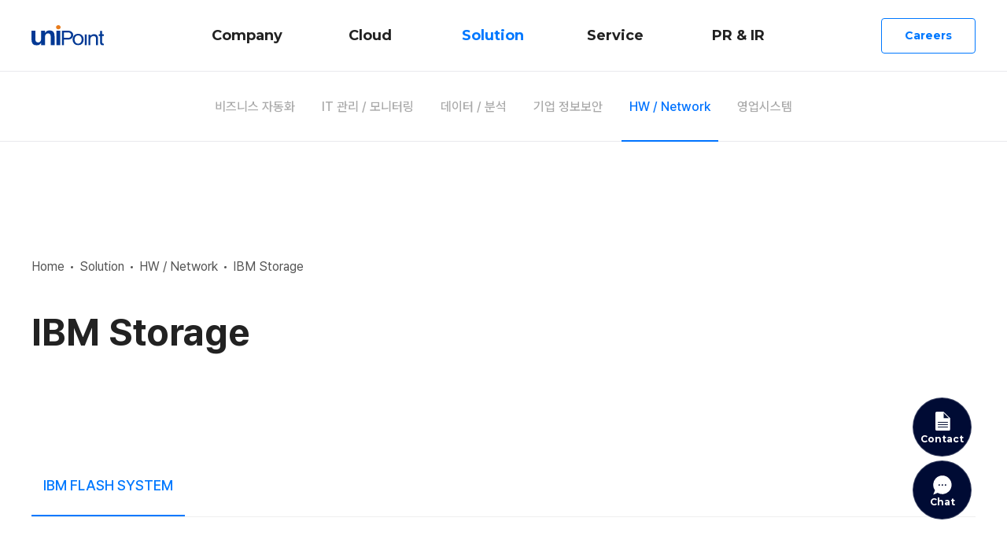

--- FILE ---
content_type: text/html; charset=UTF-8
request_url: https://www.unipoint.co.kr/centralization
body_size: 10656
content:


<!DOCTYPE html>
<html lang="ko" data-lang="ko">
  <head>
    <!--=================================================
              메타 태그
      ==================================================-->
    <meta charset="UTF-8">
    <meta http-equiv="X-UA-Compatible" content="IE=edge">
    <meta name="viewport" content="width=device-width, initial-scale=1, shrink-to-fit=no, user-scalable=no">

    <title>IT Total Solution and Service Provider</title>

    <meta name="title" content="IT Total Solution and Service Provider">
    <meta name="description" content=" IT 인프라 솔루션, 기업 정보 보안 솔루션과 구축 서비스를 공급하는 IT 선도 기업입니다.">
    <meta name="keywords" content="유니포인트, IT,  IT컨설팅, IT인프라, IT Solution, 보안, Security, 기업보안, 통합유지보수">

    <meta itemprop="name" content="IT Total Solution and Service Provider">
    <meta itemprop="image" content="https://www.unipoint.co.kr/views/res/imgs/common/og.jpg?v=30">
    <meta itemprop="url" content="https://www.unipoint.co.kr/centralization">
    <meta itemprop="description" content=" IT 인프라 솔루션, 기업 정보 보안 솔루션과 구축 서비스를 공급하는 IT 선도 기업입니다.">
    <meta itemprop="keywords" content="유니포인트, IT,  IT컨설팅, IT인프라, IT Solution, 보안, Security, 기업보안, 통합유지보수">

    <meta property="og:type" content="website">
    <meta property="og:title" content="IT Total Solution and Service Provider">
    <meta property="og:description" content=" IT 인프라 솔루션, 기업 정보 보안 솔루션과 구축 서비스를 공급하는 IT 선도 기업입니다.">
    <meta property="og:image" content="https://www.unipoint.co.kr/views/res/imgs/common/og.jpg?v=30">
    <meta property="og:url" content="https://www.unipoint.co.kr/centralization">

    <meta name="twitter:card" content="summary">
    <meta name="twitter:title" content="IT Total Solution and Service Provider">
    <meta name="twitter:description" content=" IT 인프라 솔루션, 기업 정보 보안 솔루션과 구축 서비스를 공급하는 IT 선도 기업입니다.">
    <meta name="twitter:image" content="https://www.unipoint.co.kr/views/res/imgs/common/og.jpg?v=30">
    <meta name="twitter:domain" content="https://www.unipoint.co.kr/centralization">

                        <script type="application/ld+json">
        {
          "@context": "http://schema.org",
          "@type": "Organization",
          "name": "유니포인트",
          "url": "https://www.unipoint.co.kr/",
          "sameAs": ["https://blog.naver.com/unipoint_","https://www.facebook.com/Unipoint1997/"]
        }
      </script>
    
    <meta name="naver-site-verification" content="3268a7a24e0aec1b4cb22a09354729528430d5de">
    <meta name="google-site-verification" content="thJ2InHlFzopx6KB2z-SDFzImYpKkfpFQaDoTiLyI3Q">

    
    <link rel="canonical" href="https://www.unipoint.co.kr/centralization">

    <!--=================================================
          파비콘
      ==================================================-->
    <link rel="icon" href="/views/res/imgs/common/favicon.ico?v=30" sizes="any">
    <link rel="icon" href="/views/res/imgs/common/favicon.svg?v=30" type="image/svg+xml" sizes="any">
    <link rel="apple-touch-icon" href="/views/res/imgs/common/favicon-apple.png?v=30">

          <!-- Global site tag (gtag.js) - Google Analytics -->
      <script async src="https://www.googletagmanager.com/gtag/js?id=G-LZXFF4T607"></script>
      <script>
        window.dataLayer = window.dataLayer || [];

        function gtag() {
          dataLayer.push(arguments);
        }
        gtag('js', new Date());

        gtag('config', 'G-LZXFF4T607');
      </script>
    
    <!--=================================================
        스타일시트
    ==================================================-->
    <!--#####===== 폰트 CSS 라이브러리 =====#####-->
    <link href="/views/res/fonts/font.css?v=30" rel="stylesheet">
    <!-- <link href="//fonts.googleapis.com/earlyaccess/nanumgothic.css" rel="stylesheet"> -->
    <!-- <link href="https://fonts.googleapis.com/css?family=Roboto:300,400,500,700,900" rel="stylesheet">-->
    <!-- <link href="https://fonts.googleapis.com/css?family=Roboto+Condensed:400,400i,700,700i" rel="stylesheet">-->
    <link href="https://cdn.jsdelivr.net/gh/orioncactus/pretendard/dist/web/variable/pretendardvariable.css" rel="stylesheet" type="text/css">
    <link href="https://fonts.googleapis.com/css2?family=Montserrat:wght@300;400;500;600;700;800;900&display=swap" rel="stylesheet">
    
    <!-- fontawesome -->
    <link rel='stylesheet' href="/views/res/lib/default/fontawesome/css/all.min.css">

    <!--#####===== 필수 CSS 라이브러리 =====#####-->
    <!-- jQuery UI -->
    <link rel="stylesheet" href="/views/res/lib/default/jquery-ui-1.12.1/jquery-ui.min.css">

    <!--#####===== 공통 CSS =====#####-->
    <link id="baseCss" href="/views/res/css/base.css?v=30" media="all" rel="stylesheet">
    <link href="/views/res/css/common.css?v=30" media="all" rel="stylesheet">

    <!--#####===== 파일 CSS =====#####-->
    
    <!--#####===== 페이지 CSS =====#####-->
    
    <!--#####===== 페이지 레이아웃 CSS 라이브러리 =====#####-->
    
    <!--#####===== 서브탑 (subTop) CSS =====#####-->
          <link rel="stylesheet" href="/views/layout/subtop/subtop_original/style.css?v=30">
    
    <!--#####===== 페이지 레이아웃 CSS =====#####-->
    
    
    <!--#####===== 게시판 CSS =====#####-->
    
    <!--#####===== 프레임 CSS =====#####-->
                  <link rel="stylesheet" href="/views/layout/frame/skin/solution/style.css?v=30">
          
    

    <!--=================================================
              스크립트
      ==================================================-->
    <!--[if lt IE 9]>
      <script src="/views/res/lib/default/respond.min.js"></script>
      <script src="/views/res/lib/default/excanvas.min.js"></script>
      <![endif]-->
    <script>
      window.gReconers = {};
      window.gReconers.current_lang = "ko";
      window.gReconers.default_lang = "ko";
      window.gReconers.currency = "원";
      window.gReconers.cssAndJsCache = "?v=30";
      window.gReconers.VIEWURL = "/views/";
      window.gReconers.BASEURL = "https://www.unipoint.co.kr/";
    </script>

    <!-- 초기화코드 스크립트 -->
    <script src="/views/res/js/initialize.js?v=30"></script>
    <!--#####===== 필수 JS 라이브러리 =====#####-->
    <!-- 제이쿼리 -->
    <script src="/views/res/lib/default/jquery-1.12.4/jquery-1.12.4.min.js"></script>
    <!-- 제이쿼리 UI -->
    <script src="/views/res/lib/default/jquery-ui-1.12.1/jquery-ui.min.js"></script>
    <!-- 부트스트랩 -->
    <script src="/views/res/lib/default/bootstrap_modal/js/bootstrap.min.js"></script>
    <!-- 우클릭 및 드래그 방지 -->
    <script>
          </script>
  </head>

  <body id="frame-centralization-body" data-page-class="frame" data-sitemap="company"
        class=" followMouseCursor" >
    <!--=================================================
              네비게이션
    ==================================================-->
    <!--#####===== 네비 CSS =====#####-->
<link rel="stylesheet" href="/views/layout/nav/nav6/style.css?v=30">
<!-- MOBILE 네비게이션 -->
<header class="mobile-header none-xl sub-header " >
  <h1 class="logo ">
    <a href="/" class="logo-img"><span class="sr-only">(주) 유니포인트</span></a>
  </h1>
  <div class="menu-btn-wrap">
    <div class="menu-btn">
      <span class="line"></span>
    </div>
  </div>
  <nav class="mobile-nav-wrap">
    <div class="mobile-nav-inner">
      <ul class="mobile-nav">
                              <li class="aco ">
              <a href="javascript:;" class="relative has-sub">Company</a>
              <div class="depth-bg-wrap">
                <div class="top-section-bg">
                  <div class="back-2depth">
                    <i class="icon-arrow-back"></i>
                    <p class="title-2depth">Company</p>
                  </div>
                </div>
                <ul class="sub-menu-list-wrap">
                                      <li class="sub-menu-list li1 ">
                      <a href="/company" target="_self">회사소개</a>
                    </li>
                                      <li class="sub-menu-list li2 ">
                      <a href="/business" target="_self">사업영역</a>
                    </li>
                                      <li class="sub-menu-list li3 ">
                      <a href="/history" target="_self">연혁</a>
                    </li>
                                      <li class="sub-menu-list li4 ">
                      <a href="/partners" target="_self">파트너</a>
                    </li>
                                      <li class="sub-menu-list li5 ">
                      <a href="/rnd" target="_self">R&D</a>
                    </li>
                                      <li class="sub-menu-list li6 ">
                      <a href="/map" target="_self">오시는 길</a>
                    </li>
                                  </ul>
              </div>
            </li>
                                        <li class="aco ">
              <a href="javascript:;" class="relative has-sub">Cloud</a>
              <div class="depth-bg-wrap">
                <div class="top-section-bg">
                  <div class="back-2depth">
                    <i class="icon-arrow-back"></i>
                    <p class="title-2depth">Cloud</p>
                  </div>
                </div>
                <ul class="sub-menu-list-wrap">
                                      <li class="sub-menu-list li1 ">
                      <a href="/cloud_platform" target="_self">클라우드 플랫폼</a>
                    </li>
                                      <li class="sub-menu-list li2 ">
                      <a href="/cloud_service" target="_self">클라우드 서비스</a>
                    </li>
                                      <li class="sub-menu-list li3 ">
                      <a href="/cloud_msa" target="_self">클라우드 MSA</a>
                    </li>
                                  </ul>
              </div>
            </li>
                                        <li class="aco on">
              <a href="javascript:;" class="relative has-sub">Solution</a>
              <div class="depth-bg-wrap">
                <div class="top-section-bg">
                  <div class="back-2depth">
                    <i class="icon-arrow-back"></i>
                    <p class="title-2depth">Solution</p>
                  </div>
                </div>
                <ul class="sub-menu-list-wrap">
                                      <li class="sub-menu-list li1 ">
                      <a href="/automation" target="_self">비즈니스 자동화</a>
                    </li>
                                      <li class="sub-menu-list li2 ">
                      <a href="/security/view" target="_self">IT관리 / 모니터링</a>
                    </li>
                                      <li class="sub-menu-list li3 ">
                      <a href="/analysis/view" target="_self">데이터 / 분석</a>
                    </li>
                                      <li class="sub-menu-list li4 ">
                      <a href="/monitoring/view" target="_self">기업 정보보안</a>
                    </li>
                                      <li class="sub-menu-list li5 on">
                      <a href="/centralization/view" target="_self">HW / Network</a>
                    </li>
                                      <li class="sub-menu-list li6 ">
                      <a href="/systems/view" target="_self">영업시스템</a>
                    </li>
                                  </ul>
              </div>
            </li>
                                        <li class="aco ">
              <a href="javascript:;" class="relative has-sub">Service</a>
              <div class="depth-bg-wrap">
                <div class="top-section-bg">
                  <div class="back-2depth">
                    <i class="icon-arrow-back"></i>
                    <p class="title-2depth">Service</p>
                  </div>
                </div>
                <ul class="sub-menu-list-wrap">
                                      <li class="sub-menu-list li1 ">
                      <a href="/service_system" target="_self">대외계 통합 시스템</a>
                    </li>
                                      <li class="sub-menu-list li2 ">
                      <a href="/service_eims" target="_self">인터페이스통합관리</a>
                    </li>
                                      <li class="sub-menu-list li3 ">
                      <a href="/service_cloudsi" target="_self">클라우드 SI</a>
                    </li>
                                      <li class="sub-menu-list li4 ">
                      <a href="/service_maintenance" target="_self">통합유지보수</a>
                    </li>
                                      <li class="sub-menu-list li5 ">
                      <a href="/service_infra" target="_self">IT 인프라 SI</a>
                    </li>
                                      <li class="sub-menu-list li6 ">
                      <a href="/service_ni" target="_self">NI(Network Integration)</a>
                    </li>
                                  </ul>
              </div>
            </li>
                                        <li class="aco ">
              <a href="javascript:;" class="relative has-sub">PR & IR</a>
              <div class="depth-bg-wrap">
                <div class="top-section-bg">
                  <div class="back-2depth">
                    <i class="icon-arrow-back"></i>
                    <p class="title-2depth">PR & IR</p>
                  </div>
                </div>
                <ul class="sub-menu-list-wrap">
                                      <li class="sub-menu-list li1 ">
                      <a href="/news" target="_self">회사 소식</a>
                    </li>
                                      <li class="sub-menu-list li2 ">
                      <a href="/event" target="_self">이벤트 / 세미나 </a>
                    </li>
                                      <li class="sub-menu-list li3 ">
                      <a href="/ir" target="_self">IR</a>
                    </li>
                                      <li class="sub-menu-list li4 ">
                      <a href="/newsletter" target="_self">뉴스레터</a>
                    </li>
                                  </ul>
              </div>
            </li>
                                  <li class="aco btn-recruit-m">
          <a href="/recruitment" target="_blank">Recruit</a>
        </li>
              </ul>
    </div>
  </nav>
</header>

<!--PC 네비게이션 -->
<header class="header none block-xl sub-header ">
  <div class="fixed-wrap">
    <div class="header-inner">
      <h1 class="logo ">
        <a href="/" class="logo-img">
          <span class="sr-only">(주) 유니포인트</span>
        </a>
      </h1>
      <nav class="pc-nav ">
        <ul class="menu-list-wrap">
                                    <li class="menu-list ">
                <a href="/company" target="_self" class="relative has-sub">
                  <p class="text">Company</p>
                </a>
                <ul class="sub-menu-list-wrap">
                  <div class="sub-menu-list-inner">
                                                              <li class="sub-menu-list  ">
                        <a href="/company" target="_self">
                          <p class="text">회사소개</p>
                        </a>
                      </li>
                                                              <li class="sub-menu-list  ">
                        <a href="/business" target="_self">
                          <p class="text">사업영역</p>
                        </a>
                      </li>
                                                              <li class="sub-menu-list  ">
                        <a href="/history" target="_self">
                          <p class="text">연혁</p>
                        </a>
                      </li>
                                                              <li class="sub-menu-list  ">
                        <a href="/partners" target="_self">
                          <p class="text">파트너</p>
                        </a>
                      </li>
                                                              <li class="sub-menu-list  ">
                        <a href="/rnd" target="_self">
                          <p class="text">R&D</p>
                        </a>
                      </li>
                                                              <li class="sub-menu-list  ">
                        <a href="/map" target="_self">
                          <p class="text">오시는 길</p>
                        </a>
                      </li>
                                      </div>
                </ul>
              </li>
                                                <li class="menu-list ">
                <a href="/cloud_platform" target="_self" class="relative has-sub">
                  <p class="text">Cloud</p>
                </a>
                <ul class="sub-menu-list-wrap">
                  <div class="sub-menu-list-inner">
                                                              <li class="sub-menu-list  ">
                        <a href="/cloud_platform" target="_self">
                          <p class="text">클라우드 플랫폼</p>
                        </a>
                      </li>
                                                              <li class="sub-menu-list  ">
                        <a href="/cloud_service" target="_self">
                          <p class="text">클라우드 서비스</p>
                        </a>
                      </li>
                                                              <li class="sub-menu-list  ">
                        <a href="/cloud_msa" target="_self">
                          <p class="text">클라우드 MSA</p>
                        </a>
                      </li>
                                      </div>
                </ul>
              </li>
                                                <li class="menu-list on">
                <a href="/automation" target="_self" class="relative has-sub">
                  <p class="text">Solution</p>
                </a>
                <ul class="sub-menu-list-wrap">
                  <div class="sub-menu-list-inner">
                                                              <li class="sub-menu-list  ">
                        <a href="/automation" target="_self">
                          <p class="text">비즈니스 자동화</p>
                        </a>
                      </li>
                                                              <li class="sub-menu-list solution ">
                        <a href="/security/view" target="_self">
                          <p class="text">IT관리 / 모니터링</p>
                        </a>
                      </li>
                                                              <li class="sub-menu-list solution ">
                        <a href="/analysis/view" target="_self">
                          <p class="text">데이터 / 분석</p>
                        </a>
                      </li>
                                                              <li class="sub-menu-list solution ">
                        <a href="/monitoring/view" target="_self">
                          <p class="text">기업 정보보안</p>
                        </a>
                      </li>
                                                              <li class="sub-menu-list solution on">
                        <a href="/centralization/view" target="_self">
                          <p class="text">HW / Network</p>
                        </a>
                      </li>
                                                              <li class="sub-menu-list solution ">
                        <a href="/systems/view" target="_self">
                          <p class="text">영업시스템</p>
                        </a>
                      </li>
                                      </div>
                </ul>
              </li>
                                                <li class="menu-list ">
                <a href="/service_system" target="_self" class="relative has-sub">
                  <p class="text">Service</p>
                </a>
                <ul class="sub-menu-list-wrap">
                  <div class="sub-menu-list-inner">
                                                              <li class="sub-menu-list  ">
                        <a href="/service_system" target="_self">
                          <p class="text">대외계 통합 시스템</p>
                        </a>
                      </li>
                                                              <li class="sub-menu-list  ">
                        <a href="/service_eims" target="_self">
                          <p class="text">인터페이스통합관리</p>
                        </a>
                      </li>
                                                              <li class="sub-menu-list  ">
                        <a href="/service_cloudsi" target="_self">
                          <p class="text">클라우드 SI</p>
                        </a>
                      </li>
                                                              <li class="sub-menu-list  ">
                        <a href="/service_maintenance" target="_self">
                          <p class="text">통합유지보수</p>
                        </a>
                      </li>
                                                              <li class="sub-menu-list  ">
                        <a href="/service_infra" target="_self">
                          <p class="text">IT 인프라 SI</p>
                        </a>
                      </li>
                                                              <li class="sub-menu-list  ">
                        <a href="/service_ni" target="_self">
                          <p class="text">NI(Network Integration)</p>
                        </a>
                      </li>
                                      </div>
                </ul>
              </li>
                                                <li class="menu-list ">
                <a href="/news" target="_self" class="relative has-sub">
                  <p class="text">PR & IR</p>
                </a>
                <ul class="sub-menu-list-wrap">
                  <div class="sub-menu-list-inner">
                                                              <li class="sub-menu-list  ">
                        <a href="/news" target="_self">
                          <p class="text">회사 소식</p>
                        </a>
                      </li>
                                                              <li class="sub-menu-list  ">
                        <a href="/event" target="_self">
                          <p class="text">이벤트 / 세미나 </p>
                        </a>
                      </li>
                                                              <li class="sub-menu-list  ">
                        <a href="/ir" target="_self">
                          <p class="text">IR</p>
                        </a>
                      </li>
                                                              <li class="sub-menu-list  ">
                        <a href="/newsletter" target="_self">
                          <p class="text">뉴스레터</p>
                        </a>
                      </li>
                                      </div>
                </ul>
              </li>
                              </ul>
      </nav>
            <div class="recruit-wrap">
        <a class="btn-recruit none flex-lg" href="/recruitment" target="_blank">Careers</a>
      </div>
      <div class="navBg"></div>
          </div>
  </div>
</header>

    <div class="solution-nav-wrap none block-xl fixedNavArea">
      <div class="solution-nav-inner">
        <div class="area">
          <div class="solution-menu-wrap">
                          <div class="solution-menu ">
                <a class="solution-menu-list" href="/automation" target="_self">
                  <p class="solution-menu-txt">비즈니스 자동화</p>
                </a>
                <ul class="solution-sub-menu">
                                                        <li class="solution-sub-menu-list ">
                      <a href="/automation/view/Brity">Brity</a>
                    </li>
                                      <li class="solution-sub-menu-list ">
                      <a href="/automation/view/Checkmate RPA">Checkmate RPA</a>
                    </li>
                                      <li class="solution-sub-menu-list ">
                      <a href="/automation/view/IBM">IBM BPM</a>
                    </li>
                                      <li class="solution-sub-menu-list ">
                      <a href="/automation/view/imb_aiops">IBM AIOps</a>
                    </li>
                                      <li class="solution-sub-menu-list ">
                      <a href="/automation/view/aicc">AICC</a>
                    </li>
                                                    </ul>
              </div>
                          <div class="solution-menu ">
                <a class="solution-menu-list" href="/security" target="_self">
                  <p class="solution-menu-txt">IT 관리 / 모니터링</p>
                </a>
                <ul class="solution-sub-menu">
                                                        <li class="solution-sub-menu-list ">
                      <a href="/security/view/jennifer_soft">Jennifer soft</a>
                    </li>
                                      <li class="solution-sub-menu-list ">
                      <a href="/security/view/ontune">Ontune</a>
                    </li>
                                      <li class="solution-sub-menu-list ">
                      <a href="/security/view/sherpasoft">Sherpasoft</a>
                    </li>
                                      <li class="solution-sub-menu-list ">
                      <a href="/security/view/ritus">RITUS</a>
                    </li>
                                      <li class="solution-sub-menu-list ">
                      <a href="/security/view/checkmate">장애 예측 모니터링 시스템</a>
                    </li>
                                      <li class="solution-sub-menu-list ">
                      <a href="/security/view/ZERONSOFTN">제로백솔루션</a>
                    </li>
                                                    </ul>
              </div>
                          <div class="solution-menu ">
                <a class="solution-menu-list" href="/analysis" target="_self">
                  <p class="solution-menu-txt">데이터 / 분석</p>
                </a>
                <ul class="solution-sub-menu">
                                                        <li class="solution-sub-menu-list ">
                      <a href="/analysis/view/ibm_db2">IBM DB2</a>
                    </li>
                                      <li class="solution-sub-menu-list ">
                      <a href="/analysis/view/ibm_cp4d">IBM CP4D</a>
                    </li>
                                      <li class="solution-sub-menu-list ">
                      <a href="/analysis/view/"></a>
                    </li>
                                                    </ul>
              </div>
                          <div class="solution-menu ">
                <a class="solution-menu-list" href="/monitoring" target="_self">
                  <p class="solution-menu-txt">기업 정보보안</p>
                </a>
                <ul class="solution-sub-menu">
                                                        <li class="solution-sub-menu-list ">
                      <a href="/monitoring/view/Ahnlab">Ahnlab</a>
                    </li>
                                      <li class="solution-sub-menu-list ">
                      <a href="/monitoring/view/OpenText">OpenText</a>
                    </li>
                                      <li class="solution-sub-menu-list ">
                      <a href="/monitoring/view/Thales">Thales</a>
                    </li>
                                                    </ul>
              </div>
                          <div class="solution-menu on">
                <a class="solution-menu-list" href="/centralization" target="_self">
                  <p class="solution-menu-txt">HW / Network</p>
                </a>
                <ul class="solution-sub-menu">
                                                        <li class="solution-sub-menu-list active">
                      <a href="/centralization/view/ibm_storage">IBM Storage</a>
                    </li>
                                      <li class="solution-sub-menu-list ">
                      <a href="/centralization/view/ibm_server">IBM Server</a>
                    </li>
                                      <li class="solution-sub-menu-list ">
                      <a href="/centralization/view/lenovo">Lenovo</a>
                    </li>
                                      <li class="solution-sub-menu-list ">
                      <a href="/centralization/view/Arista">Arista</a>
                    </li>
                                      <li class="solution-sub-menu-list ">
                      <a href="/centralization/view/Cisco">Cisco</a>
                    </li>
                                                    </ul>
              </div>
                          <div class="solution-menu ">
                <a class="solution-menu-list" href="/systems" target="_self">
                  <p class="solution-menu-txt">영업시스템</p>
                </a>
                <ul class="solution-sub-menu">
                                                        <li class="solution-sub-menu-list ">
                      <a href="/systems/view/seller">더 셀러스</a>
                    </li>
                                                    </ul>
              </div>
                      </div>
        </div>
      </div>
    </div>
  
  <!--#####===== 네비 JS =====#####-->
  <script src="/views/layout/nav/nav6/script.js?v=30"></script>

    <!--=================================================
            페이지 컨텐츠
    ==================================================-->
    <div class="page-wrap clear">
              <!--서브탑-->
                              
      <!--=================================================
              페이지 컨텐츠
      ==================================================-->
      <div id="frame-centralization-page" class="page-container relative" data-layout="menu_solution/centralization">
      <!--브레드크럼-->
                  <div class="bread-crumb-st1" data-scrollani="slideUp">
  <div class="area-md">
    <ul class="list-wrap">
      <li class="list home">
        <a href="/">Home</a>
      </li>
              <li class="list">
                    <a href="/automation">Solution</a>
        </li>
              <li class="list">
                    <a href="/centralization">HW / Network</a>
        </li>
                    <li class="list">
          <a href="/centralization/view/ibm_storage">IBM Storage</a>
        </li>
          </ul>
  </div>
</div>
                
<div class="page-content-wrap">
  <section class="solution-wrap">
    <div class="area-md">
      <!-- 공통 타이틀 -->
      <div class="common-title-wrap" data-scrollani="slideUp" data-scrollani-delay="0.2">
        <h2 class="title">IBM Storage</h2>
        <p class="desc"></p>
      </div>
    </div>
    <!-- 공통 탭(솔루션 3depth) -->
    <div class="nav-tabs-st2">
      <div class="area-md">
        <div class="tab-wrap swiper swiperTab">
          <div class="tab-inner swiper-wrapper">
                        <div class="tab-item swiper-slide bcatBtn tab-active">
              <a class="btn" href="/centralization/view/ibm_storage/84">IBM FLASH SYSTEM</a>
            </div>
                      </div>
        </div>
      </div>
    </div>
    <!-- 섹션 데이터 -->
      <div class="brochure-download-sec" data-scrollani="slideUp" data-scrollani-delay="0.2">
    <div class="area-md">
      <div class="inner">
        <h3 class="title">IBM FLASH SYSTEM</h3>
        <p class="desc">IBM FlashSystem 제품군은 Hybrid Multi Cloud용 Storage를 간소화합니다.
통합 소프트웨어, 툴 및 API 세트를 갖춘 Hybrid Flash 및 All Flash Storage Array는 매우 다양한 스토리지 요구사항을 해결하며, 이 모두는 스토리지 영역 전체로 엔터프라이즈 기능을 확장하는 단일 데이터 플랫폼에서 이루어집니다.</p>
                      </div>
    </div>
  </div>
  <div class="main-func-sec" data-scrollani="slideUp" data-scrollani-delay="0.2">
    <div class="area-md">
      <div class="frame-title-wrap">
        <h3 class="frame-title">주요 기능</h3>
              </div>
      <div class="main-func-cont">
                <div class="main-func-list">
          <div class="flex-row gutter-5 gutter-10-lg">
            <div class="col-12 col-2-lg">
              <img class="img" src="/data/files/2023-11/2b3bcac3a4725c43d7c77dd39b511a4f.png" alt="(주) 유니포인트 Solution">
            </div>
            <div class="col-12 col-3-lg">
              <h3 class="title">엔드 투 엔드 NVMe 아키텍쳐</h3>
            </div>
            <div class="col-12 col-7-lg">
                              <p class="desc">IBM 올플래시 스토리지는 업계 최초로 엔드 투 엔드 NVMe 방식의 인터페이스를 채택, 운영 하고 있습니다.</p>
                          </div>
          </div>
        </div>
                <div class="main-func-list">
          <div class="flex-row gutter-5 gutter-10-lg">
            <div class="col-12 col-2-lg">
              <img class="img" src="/data/files/2023-11/983a10d218857c584768d6f93126e7fd.png" alt="(주) 유니포인트 Solution">
            </div>
            <div class="col-12 col-3-lg">
              <h3 class="title">업계 유일 엔터프라이즈급 데이터 보호 기술</h3>
            </div>
            <div class="col-12 col-7-lg">
                              <p class="desc">실시간 이중화(Hyperswap, Vdisk Mirror), 동기/비동기 원격 복제를 제공합니다.</p>
                          </div>
          </div>
        </div>
                <div class="main-func-list">
          <div class="flex-row gutter-5 gutter-10-lg">
            <div class="col-12 col-2-lg">
              <img class="img" src="/data/files/2023-11/93737f0c96cdcea7b3b9629b89d7f95e.png" alt="(주) 유니포인트 Solution">
            </div>
            <div class="col-12 col-3-lg">
              <h3 class="title">다양한 디스크 타입 지원</h3>
            </div>
            <div class="col-12 col-7-lg">
                              <p class="desc">IBM FlashSystem은 RDMA기술을 접목시킨 이더넷 네트워크 환경에서 NVMe프로토콜을 전송할 수 있습니다.</p>
                          </div>
          </div>
        </div>
              </div>
    </div>
  </div>
  <div class="features-benefits-sec frame-sec" data-scrollani="slideUp" data-scrollani-delay="0.2">
    <div class="area-md">
      <div class="frame-title-wrap">
        <h3 class="frame-title">IBM FLASH SYSTEM가 고객에게 제공하는 장점</h3>
      </div>
      <div class="features-benefits-cont">
        <div class="flex-row gutter-5 gutter-10-lg">
                      <div class="col-12 col-6-md col-4-lg">
              <div class="features-benefits-list">
                                <div class="text-wrap">
                  <h4 class="title">용량 계획 개선</h4>
                  <p class="desc">데이터 증가율 및 사용 가능 용량을 한 눈에 확인할 수 있어 용량 계획 가능</p>
                </div>
              </div>
            </div>
                      <div class="col-12 col-6-md col-4-lg">
              <div class="features-benefits-list">
                                <div class="text-wrap">
                  <h4 class="title">비용 절감</h4>
                  <p class="desc">분석 기반 인사이트를 통해 가장 비용 효율적인 스토리지 계층으로 데이터를 이동시켜 최대 50% 비용절감 효과 증진</p>
                </div>
              </div>
            </div>
                      <div class="col-12 col-6-md col-4-lg">
              <div class="features-benefits-list">
                                <div class="text-wrap">
                  <h4 class="title">빠른 문제 해결</h4>
                  <p class="desc">스토리지 시스템을 모니터링하는 단일 대시보드와 IBM 지원 서비스를 통해 문제 신속 해결 가능</p>
                </div>
              </div>
            </div>
                  </div>
      </div>
    </div>
  </div>
  <div class="intro-sec frame-sec" data-scrollani="slideUp" data-scrollani-delay="0.2">
    <div class="area-md">
      <div class="frame-title-wrap">
        <h3 class="frame-title">이런 고민을 가진 기업에게 IBM FLASH SYSTEM가 필요합니다.</h3>
      </div>
      <div class="intro-desc-wrap">
                  <p class="intro-desc">고성능/고용량 스토리지 인프라 구축을 통한 스토리지 용량 확보가 필요한 기업</p>
                  <p class="intro-desc">최소 다운타임 및 리스크로 데이터 이관 및 구축 지원이 필요한 기업</p>
                  <p class="intro-desc">지속적으로 증가하는 서버와 스토리지 자원으로 운영의 복잡성과 비용에 대한 해결책이 필요한 기업</p>
              </div>
    </div>
  </div>
    <!-- 서브바텀 -->
    <div class="sub-top">
  <div class="bg-overlay"></div>
  <div class="sub-top-image none-md" style="background-image: url(/views/res/imgs/page/subtop/subtop_solution-m@3x.jpg);"></div>
  <div class="sub-top-image none block-md" style="background-image: url(/views/res/imgs/page/subtop/subtop_solution.jpg);"></div>
  <div class="sub-top-text">
    <div class="area-md">
      <div>
        <h4 class="title">무엇이든 물어보세요</h4>
                  <p class="desc">유니포인트의 다양한 고객지원 서비스를 통해 <br>궁금증을 해결해보세요</p>
                <a class="btn-subtop btn-xxl btn-outline-point btn-outline-point-sub01" href="/contact/write">문의하기</a>
      </div>
    </div>
  </div>
</div><!--.sub-top end-->
  </section>
</div>
      </div>
      <!--/.page-container-->
    </div>

    <!--=================================================
            팝업
    ==================================================-->
    <!--=================================================
        알림 창
==================================================-->
<div id="alert_modal" class="modal alert-modal">
  <div class="modal-dialog">
    <div class="modal-content">
      <div class="modal-header">
        <p class="modal-title"></p>
        <button type="button" class="close btn-close" data-dismiss="modal" aria-label="Close"></button>
      </div>
      <div class="modal-body"></div>
      <div class="modal-footer">
        <button type="button" class="btn-popup btn-point modal-btn ok_btn" data-dismiss="modal">확인</button>
      </div>
    </div>
  </div>
</div>

<!--=================================================
        컨펌 창
==================================================-->
<div id="confirm_modal" class="alert-modal modal">
  <div class="modal-dialog">
    <div class="modal-content">
      <div class="modal-header">
        <p class="modal-title"></p> 
        <button type="button" class="close btn-close" data-dismiss="modal" aria-label="Close"></button>
      </div>
      <div class="modal-body word-break"></div>
      <div class="modal-footer">
        <div class="btn-group">
          <button type="button" class="btn-popup btn-outline-st1 cancel_btn" data-dismiss="modal">취소</button>
          <button type="button" class="btn-popup btn-point ok_btn">확인</button>
        </div>
      </div>
    </div>
  </div>
</div>

<!--=================================================
        프롬프트 확인창
==================================================-->
<div id="prompt_modal" class="alert-modal modal">
  <div class="modal-dialog">
    <div class="modal-content">
      <div class="modal-header">
        <p class="modal-title">프롬프트를 입력해주세요</p>
        <button type="button" class="close btn-close" data-dismiss="modal" aria-label="Close"></button>
      </div>
      <div class="modal-body">
        <div class="prompt_text"></div>
        <input type="text" class="form-control prompt_input">
      </div>
      <div class="modal-footer">
        <button type="button" class="btn-popup btn-point ok_btn" data-dismiss="modal">확인</button>
      </div>
    </div>
  </div>
</div>

<!--=================================================
        팝업
==================================================-->

    <!--=================================================
            폼
    ==================================================-->
    <!--=================================================
      삭제 폼
==================================================-->
<form id="delete_bc_form" action="/_board/delete" method="post">
  <input type="hidden" name="ctn" value="702984047ad14edd9bf09749efbeab5d" />
  <input type="hidden" name="pkval">
  <input type="hidden" name="redirect"  value="https://www.unipoint.co.kr/centralization">
</form>

<!--=================================================
      리스트 폼
==================================================-->
<form id="list_form" action="/_crud/list_change" method="post">
  <input type="hidden" name="table"    value="">
  <input type="hidden" name="redirect"  value="https://www.unipoint.co.kr/centralization">
  <input type="hidden" name="type">
  <input type="hidden" name="json">
</form>


<!--=================================================
      다운로드 폼
==================================================-->
<form id="download_form" action="/_files/download" method="get">
  <input type="hidden" name="idx">
</form>
    <!--=================================================
            푸터
    ==================================================-->
          <footer id="footer" class="">
  <div class="footer-content-wrap">
    <div class="area">
      <div class="footer-top">
                        <!-- 푸터 네비게이션 -->
        <ul class="footer-nav none block-lg">
                    <li class="ft-menu-list-wrap">
            <div class="ft-menu">
              <a href="/company" target="_self">Company</a>
            </div>
            <ul class="ft-sub-menu-list-wrap">
              <div class="ft-sub-menu-list-inner">
                                <li class="ft-sub-menu-list">
                  <a href="/company" target="_self">회사소개</a>
                </li>
                                <li class="ft-sub-menu-list">
                  <a href="/business" target="_self">사업영역</a>
                </li>
                                <li class="ft-sub-menu-list">
                  <a href="/history" target="_self">연혁</a>
                </li>
                                <li class="ft-sub-menu-list">
                  <a href="/partners" target="_self">파트너</a>
                </li>
                                <li class="ft-sub-menu-list">
                  <a href="/rnd" target="_self">R&D</a>
                </li>
                                <li class="ft-sub-menu-list">
                  <a href="/map" target="_self">오시는 길</a>
                </li>
                              </div>
            </ul>
          </li>
                    <li class="ft-menu-list-wrap">
            <div class="ft-menu">
              <a href="/cloud_platform" target="_self">Cloud</a>
            </div>
            <ul class="ft-sub-menu-list-wrap">
              <div class="ft-sub-menu-list-inner">
                                <li class="ft-sub-menu-list">
                  <a href="/cloud_platform" target="_self">클라우드 플랫폼</a>
                </li>
                                <li class="ft-sub-menu-list">
                  <a href="/cloud_service" target="_self">클라우드 서비스</a>
                </li>
                                <li class="ft-sub-menu-list">
                  <a href="/cloud_msa" target="_self">클라우드 MSA</a>
                </li>
                              </div>
            </ul>
          </li>
                    <li class="ft-menu-list-wrap">
            <div class="ft-menu">
              <a href="/automation" target="_self">Solution</a>
            </div>
            <ul class="ft-sub-menu-list-wrap">
              <div class="ft-sub-menu-list-inner">
                                <li class="ft-sub-menu-list">
                  <a href="/automation" target="_self">비즈니스 자동화</a>
                </li>
                                <li class="ft-sub-menu-list">
                  <a href="/security" target="_self">IT관리 / 모니터링</a>
                </li>
                                <li class="ft-sub-menu-list">
                  <a href="/analysis" target="_self">데이터 / 분석</a>
                </li>
                                <li class="ft-sub-menu-list">
                  <a href="/monitoring" target="_self">기업 정보보안</a>
                </li>
                                <li class="ft-sub-menu-list">
                  <a href="/centralization" target="_self">HW / Network</a>
                </li>
                                <li class="ft-sub-menu-list">
                  <a href="/systems" target="_self">영업시스템</a>
                </li>
                              </div>
            </ul>
          </li>
                    <li class="ft-menu-list-wrap">
            <div class="ft-menu">
              <a href="/service_system" target="_self">Service</a>
            </div>
            <ul class="ft-sub-menu-list-wrap">
              <div class="ft-sub-menu-list-inner">
                                <li class="ft-sub-menu-list">
                  <a href="/service_system" target="_self">대외계 통합 시스템</a>
                </li>
                                <li class="ft-sub-menu-list">
                  <a href="/service_eims" target="_self">인터페이스통합관리</a>
                </li>
                                <li class="ft-sub-menu-list">
                  <a href="/service_cloudsi" target="_self">클라우드 SI</a>
                </li>
                                <li class="ft-sub-menu-list">
                  <a href="/service_maintenance" target="_self">통합유지보수</a>
                </li>
                                <li class="ft-sub-menu-list">
                  <a href="/service_infra" target="_self">IT 인프라 SI</a>
                </li>
                                <li class="ft-sub-menu-list">
                  <a href="/service_ni" target="_self">NI(Network Integration)</a>
                </li>
                              </div>
            </ul>
          </li>
                    <li class="ft-menu-list-wrap">
            <div class="ft-menu">
              <a href="/news" target="_self">PR & IR</a>
            </div>
            <ul class="ft-sub-menu-list-wrap">
              <div class="ft-sub-menu-list-inner">
                                <li class="ft-sub-menu-list">
                  <a href="/news" target="_self">회사 소식</a>
                </li>
                                <li class="ft-sub-menu-list">
                  <a href="/event" target="_self">이벤트 / 세미나 </a>
                </li>
                                <li class="ft-sub-menu-list">
                  <a href="/ir" target="_self">IR</a>
                </li>
                                <li class="ft-sub-menu-list">
                  <a href="/newsletter" target="_self">뉴스레터</a>
                </li>
                              </div>
            </ul>
          </li>
                  </ul>
                <!-- 푸터 모바일 SNS -->
        <div class="sns-wrap none-lg">
          <a href="https://blog.naver.com/unipoint_" target="_blank">
            <img src="/views/res/imgs/common/footer-icon-sns-blog.svg" alt="(주) 유니포인트 네이버 블로그 바로가기">
          </a>
          <a href="https://www.facebook.com/Unipoint1997/" target="_blank">
            <img src="/views/res/imgs/common/footer-icon-sns-facebook.svg" alt="(주) 유니포인트 페이스북 바로가기">
          </a>
          <a href="http://pf.kakao.com/_xoJxjxlK/chat" target="_blank">
            <img src="/views/res/imgs/common/footer-icon-sns-kakao.svg" alt="(주) 유니포인트 카카오 채널 바로가기">
          </a>
        </div>
        <!-- 푸터 TOP 버튼 -->
        <div class="footer-btns">
          <span class="btn-top"></span>
        </div>
                      </div>
            <!-- 푸터 컨텐츠 -->
      <div class="footer-content">
        <div class="footer-cont-inner">
          <address class="info-items">
            <dl class="item">
              <dt class="title sr-only">상호명</dt>
              <dd class="cont">(주) 유니포인트</dd>
            </dl>
            <dl class="item">
              <dt class="title">대표이사</dt>
              <dd class="cont">안국필, 정우천</dd>
            </dl>
            <dl class="item">
              <dt class="title">사업자 등록번호</dt>
              <dd class="cont">116-81-62839</dd>
            </dl>
            <dl class="item">
              <dt class="title">주소</dt>
              <dd class="cont">경기도 과천시 과천대로 12길 117 과천 펜타원 D동 7F , 8F</dd>
            </dl>
            <dl class="item">
              <dt class="title">전화</dt>
              <dd class="cont"><a href="tel:02-6676-5500(대표)">02-6676-5500(대표)</a></dd>
            </dl>
            <dl class="item">
              <dt class="title">팩스</dt>
              <dd class="cont"><a href="javascript:;">02-6676-5599</a></dd>
            </dl>
          </address>
                    <div class="aside-group">
            <small class="copyright">
              ⓒ <span class="site-name">2024 . Unipoint</span> All rights reserved.
            </small>
            <div class="footer-link-wrap">
              <a href="/ko/privacy" class="link-txt">개인정보 처리방침</a>
              <a href="/ko/cookie" class="link-txt">쿠키정책</a>
            </div>
          </div>
                  </div>
        <!-- 푸터 PC SNS -->
        <div class="sns-wrap none flex-lg">
          <a href="https://blog.naver.com/unipoint_" target="_blank">
            <img src="/views/res/imgs/common/footer-icon-sns-blog.svg" alt="(주) 유니포인트 네이버 블로그 바로가기">
          </a>
          <a href="https://www.facebook.com/Unipoint1997/" target="_blank">
            <img src="/views/res/imgs/common/footer-icon-sns-facebook.svg" alt="(주) 유니포인트 페이스북 바로가기">
          </a>
          <a href="http://pf.kakao.com/_xoJxjxlK/chat" target="_blank">
            <img src="/views/res/imgs/common/footer-icon-sns-kakao.svg" alt="(주) 유니포인트 카카오 채널 바로가기">
          </a>
        </div>
      </div>
    </div>
  </div>
    <div class="footer-btn-wrap">
    <div class="footer-sns-btns">
      <a href="/contact/write" class="footer-sns-btn contact" target="_self">
        <img src="/views/res/imgs/common/icon-btn-contact.svg" alt="(주) 유니포인트 Contact us 페이지 바로가기">
        <p>Contact</p>
      </a>
      <a href="http://pf.kakao.com/_xoJxjxlK/chat" class="footer-sns-btn chat" target="_blank">
        <img src="/views/res/imgs/common/icon-btn-chat.svg" alt="(주) 유니포인트 Chat 바로가기">
        <p>Chat</p>
      </a>
    </div>
  </div>
  </footer>
<!-- 모달 팝업-->
    
    <!--=================================================
            언어데이터
    ==================================================-->
    <script>
  var UTILS = {};

  UTILS.langObj = {
    //유효성 검사
    require         : "필수값",

    empty         : "입력",
    select     : "선택",
    radio     : "선택",
    check      : "체크",
    empty_comb      : "<%= label %><%= pp %> <%= action %>해주세요",

    file_comb      : "파일 확장자는 <%= ext %>만 등록 가능합니다.",

    length_min_txt      : "글자 이상",
    length_max_txt      : "글자 이하",
    length_min_comb      : "<%= label %><%= pp %> <%= min_len %> <%= length_min_txt %> 이어야 합니다",
    length_max_comb      : "<%= label %><%= pp %> <%= max_len %> <%= length_max_txt %> 이어야 합니다",
    length_all_comb      : "<%= label %><%= pp %> <%= min_len %> <%= length_min_txt %> <%= max_len %> <%= length_max_txt %> 이어야 합니다",

    pwsame_confirm : "비밀번호가 일치하지 않습니다.",

    num         : "숫자만 입력 가능합니다.",
    dashnum     : "숫자, 특수기호(-)만 입력 가능합니다.",
    low_eng     : "영문 소문자만 입력 가능합니다.",
    up_eng      : "영문 대문자만 입력 가능합니다.",
    eng         : "영문만 입력 가능합니다.",
    kor         : "한글만 입력 가능합니다.",
    low_eng_num : "영문 소문자, 숫자, 특수기호(_)만 입력 가능합니다.",
    up_eng_num  : "영문 대문자, 숫자, 특수기호(_)만 입력 가능합니다.",
    eng_num     : "영문, 숫자, 특수기호(_)만 입력 가능합니다.",
    eng_num_dash: "",
    email       : "올바른 이메일 주소만 입력 가능합니다.",
    mobile      : "올바른 휴대폰 번호만 입력 가능합니다.",
    phone       : "올바른 전화번호만 입력 가능합니다.",
    url         : "올바른 도메인 정보만 입력 가능합니다.",
    password    : "영어와 숫자가 조합 되어야 합니다.",
    password2    : "영어대문자, 소문자, 숫자, 특수문자가 조합 되어야 합니다.",
    regxp_comb    : "<%= label %><%= pp %> <%= regexp %>",
    link    : "도메인 형식에 맞게 입력해주세요",

    db_exist_comb    : "<%= label %>에 중복된 값이 존재합니다.",
    
    //성별
    msg_남성 : "남성 Male", //남성
    msg_여성 : "여성 Female", //여성

    //회원가입
    msg_이전 : "이전", // 이전
    msg_다음 : "다음", // 다음
    msg_가입하기 : "가입하기", // 가입하기


    // [ Message ]
    //공통
    msg_확인 : "확인", // 확인
    msg_취소 : "취소", // 취소
    msg_등록 : "등록",// 등록
    msg_수정 : "수정",// 수정
    msg_되었습니다 : "되었습니다",// 되었습니다
    msg_등록완료 : "등록되었습니다.",// 등록되었습니다.
    msg_삭제완료 : "삭제되었습니다.",// 삭제되었습니다.
    msg_삭제확인 : "삭제하시겠습니까?",// 삭제하시겠습니까?
    msg_탈퇴확인 : "탈퇴하시겠습니까?", //탈퇴하시겠습니까?
    msg_검색어입력 : "검색어를 입력해주세요.", // 검색어를 입력해주세요.
    msg_잘못된요청 : "잘못된 요청입니다.",// 잘못된 요청입니다.
    msg_인증실패 : "인증에 실패하였습니다.<br> 에러내용 : ",// 인증에 실패하였습니다.<br> 에러내용
    msg_필수값입력 : "필수값을 입력해주세요.",//필수값을 입력해주세요.
    msg_자동등록방지 : "자동등록방지를 체크해주세요.",//자동등록방지를 체크해주세요.
    msg_최대길이1 : "최대 ",// 최대 @숫자
    msg_최대길이2 : "자 이내로 작성해주세요",// @자 이내로 작성해주세요

    //로그인&회원가입
    msg_로그인_필요 : "로그인이 필요합니다.",//로그인이 필요합니다.
    msg_로그인_필요_로그인페이지이동 : "로그인이 필요합니다.<br>로그인페이지로 이동하시겠습니까?",//로그인이 필요합니다. 로그인페이지로 이동하시겠습니까?
    msg_회원가입_종료 : "회원가입을 종료하시겠습니까?",//회원가입을 종료하시겠습니까?

    //상품
    msg_선택 : "선택",// 선택
    msg_선택된상품을 : "선택된 상품을",// 선택된 상품을 (영문은 '하시겠습니까?'와 반대 순서)
    msg_하시겠습니까 : "하시겠습니까?",// 하시겠습니까?
    msg_상품_상품선택 : "주문하실 상품을 선택하여 주세요.",// 주문하실 상품을 선택하여 주세요.
    msg_상품_옵션선택 : "필수 옵션을 선택해 주세요.",// 필수 옵션을 선택해 주세요.
    msg_상품_추가상품만구매불가 : "추가상품만 구매할 수 없습니다.",// 추가상품만 구매할 수 없습니다.
    msg_상품_중복_추가상품 : "이미 선택된 추가상품 입니다.",// 이미 선택된 추가상품 입니다.
    msg_상품_중복_옵션 : "이미 선택된 옵션입니다.",// 이미 선택된 옵션입니다.
    msg_상품_최대수량 : "최대 주문가능 수량을 초과하셨습니다.",// 최대 주문가능 수량을 초과하셨습니다.
    msg_상품_최소수량 : "최소 주문가능 수량입니다.",// 최소 주문가능 수량입니다.
    msg_결제실패_에러 : "결제에 실패하였습니다.<br>에러내용 : ", // 결제에 실패했습니다.<br>에러내용: 
    msg_모두구매확정_안내문구 : "구매 확정 시 같은 주문에 대한 모든 주문상품이 구매확정됩니다.", //구매 확정 시 같은 주문에 대한 모든 주문상품이 구매확정됩니다.
    msg_반품취소교환상품은예외 : "단 이미 반품, 취소, 교환을 하거나 요청한 상품은 예외입니다.", // 단 이미 반품, 취소, 교환을 하거나 요청한 상품은 예외입니다.
    msg_구매확정이후불가능 : "구매확정 이후에는 반품, 교환이 불가능합니다.", // 구매확정 이후에는 반품, 교환이 불가능합니다.
    msg_구매확정 : "구매확정", // 구매확정 버튼에 사용
    confirm_상품_바로구매_비회원 : "비회원으로 구매하셨을 경우,비회원 주문조회로 관련 내용을 확인할 수 있습니다.<br><p class='modal-notice'>비회원으로 상품 구매 시 적립금 증정, 쿠폰 등 다양한 혜택을 받아보기 어려운 점 참고 부탁드립니다.</p>", // 비회원으로 구매하셨을 경우,비회원 주문조회로 관련 내용을 확인하실 수 있습니다.

    //위시리스트
    msg_위시리스트_삭제확인 : "상품을 위시리스트에서 삭제하시겠습니까?",// 상품을 위시리스트에서 삭제하시겠습니까?

    //장바구니
    msg_장바구니_삭제확인 : "상품을 장바구니에서 삭제하시겠습니까?",// 상품을 장바구니에서 삭제하시겠습니까?
    msg_장바구니_삭제_상품없음 : "삭제할 상품이 없습니다.",// 삭제할 상품이 없습니다.
    msg_장바구니_선택해제 : "구매 불가능 상품 선택을 해제해주세요",// 구매 불가능 상품 선택을 해제해주세요
    msg_필수옵션삭제 : "필수 옵션을 모두 삭제할 수는 없습니다.",// 필수 옵션을 모두 삭제할 수는 없습니다.

    //작성 및 등록
    msg_등록_파일제한_이미지 : "이미지 파일만 등록 가능합니다.",//이미지 파일만 등록 가능합니다.
    msg_등록_파일확장자 : "<%= format %> 형식의 파일만 등록 가능 합니다.",//jpg,jpeg,gif,png,bmp 형식의 파일만 등록 가능 합니다
    msg_등록_최대용량 : "최대 용량을 초과하였습니다. <br><%= max_size %> 이하로 등록해주세요.",//최대용량을 초과하였습니다.
    msg_등록_최대업로드용량 : "최대 <%= max %>까지 첨부 가능합니다.",//최대용량을 초과하였습니다.
    msg_등록_최대갯수 : "파일은 최대 <%= max %>개 까지 등록할 수 있습니다.",//사진은 최대 @개 까지 등록하실수 있습니다.
    msg_등록_연속등록 : "연속해서 작성할 수 없습니다.<br>잠시 후에 다시 등록해주세요.", //연속해서 작성하실 수 없습니다.<br>잠시 후에 다시 등록해주세요.
  
    //댓글
    msg_댓글_삭제확인 : "댓글을 삭제하시겠습니까?<br>삭제한 댓글은 복구할 수 없습니다.", //"Are you sure you want to delete the comments?<br>Any comments you delete cannot be recovered." //댓글을 삭제하시겠습니까?<br>삭제한 댓글은 복구할 수 없습니다.
    msg_댓글_수정확인 : "댓글을 수정하기 위해<br>작성 시 입력한 비밀번호가 필요합니다.", //"Are you sure you want to update the comments?" //댓글을 수정하시겠습니까?

    //문구
    msg_품절 : "품절", // 품절, sold out

    // 모달 문구
    msg_장바구니로이동 : "장바구니로 이동하기", // 품절, sold out
    msg_쇼핑계속하기 : "쇼핑 계속하기", // 품절, sold out
    msg_로그인 : "로그인",
    회원_비회원구매하기 : "비회원 구매하기",
    msg_비밀번호불일치 : "비밀번호가 일치하지 않습니다.",
  }
</script>
    
    <!--=================================================
            스크립트
    ==================================================-->
    <!--#####===== JS 라이브러리 =====#####-->
    <!-- lodash -->
    <script src="/views/res/lib/custom/lodash/lodash.min.js"></script>

    <!--#####===== 공통 JS =====#####-->
    <script src="/views/res/js/utils/asyncLoader.js?v=30"></script>
    <script src="/views/res/js/helper.js?v=30"></script>

    <!--#####===== 페이지 레이아웃 JS 라이브러리 =====#####-->
    
    <!--#####===== 공통 JS =====#####-->
    <script src="/views/res/js//script.js?v=30"></script>

    <!--#####===== 파일 JS =====#####-->
    
    <!--#####===== 서브탑 (subTop) JS =====#####-->
    
    <!--#####===== 페이지 JS =====#####-->
    
    <!--#####===== 페이지 레이아웃 JS =====#####-->
    
    
    <!--#####===== 게시판 JS =====#####-->
        <!--#####===== 프레임 JS =====#####-->
                  <div class="cursor">
      <div class="cursor-point"></div>
    </div>
  </body>

</html>

--- FILE ---
content_type: text/css
request_url: https://www.unipoint.co.kr/views/res/css/base.css?v=30
body_size: 26896
content:
html,body,div,span,applet,object,iframe,h1,h2,h3,h4,h5,h6,p,blockquote,pre,a,abbr,acronym,address,big,cite,code,del,dfn,em,img,ins,kbd,q,s,samp,small,strike,strong,sub,sup,tt,var,b,u,i,center,dl,dt,dd,ol,ul,li,fieldset,form,label,legend,caption,article,aside,canvas,details,embed,figure,figcaption,footer,header,hgroup,menu,nav,output,ruby,section,summary,time,mark,audio,video{margin:0;padding:0;border:0;font-size:100%;font:inherit;vertical-align:baseline;word-break:keep-all}html{line-height:1.15;-ms-text-size-adjust:100%;-webkit-text-size-adjust:100%}article,aside,footer,header,nav,section{display:block}figcaption,figure,main{display:block}hr{box-sizing:content-box;height:0;overflow:visible}pre{font-family:monospace, monospace;font-size:1em}a{background-color:transparent;-webkit-text-decoration-skip:objects}ol,ul{list-style:none}abbr[title]{border-bottom:none;text-decoration:underline;text-decoration:underline dotted}b,strong{font-weight:inherit}b,strong{font-weight:bolder}code,kbd,samp{font-family:monospace, monospace;font-size:1em}dfn{font-style:italic}mark{background-color:#ff0;color:#000}sub,sup{line-height:0;position:relative;vertical-align:baseline}sub{bottom:-0.25em}sup{top:-0.5em}audio,video{display:inline-block}audio:not([controls]){display:none;height:0}svg:not(:root){overflow:hidden}input,textarea{-webkit-appearance:none;-webkit-border-radius:0}.cke_dialog_open input,.cke_dialog_open textarea{-webkit-appearance:auto}input:-webkit-autofill{-webkit-box-shadow:0 0 0 30px #fff inset;-webkit-text-fill-color:#000}input:-webkit-autofill,input:-webkit-autofill:hover,input:-webkit-autofill:focus,input:-webkit-autofill:active{transition:background-color 5000s ease-in-out 0s}select{-webkit-appearance:none;-moz-appearance:none;border-radius:0}button,input,optgroup,select,textarea{margin:0;padding:0}button,input{overflow:visible;border-radius:0}button,select{text-transform:none}button,html [type="button"],[type="reset"],[type="submit"]{-webkit-appearance:button}button::-moz-focus-inner,[type="button"]::-moz-focus-inner,[type="reset"]::-moz-focus-inner,[type="submit"]::-moz-focus-inner{border-style:none;padding:0}button:-moz-focusring,[type="button"]:-moz-focusring,[type="reset"]:-moz-focusring,[type="submit"]:-moz-focusring{outline:1px dotted ButtonText}legend{box-sizing:border-box;color:inherit;display:table;max-width:100%;padding:0;white-space:normal}progress{display:inline-block;vertical-align:baseline}textarea{overflow:auto;border-radius:0}input::-ms-clear{display:none}input[type='password']::-ms-reveal{display:none;width:0;height:0}[type="checkbox"],[type="radio"]{box-sizing:border-box;padding:0}[type="number"]::-webkit-inner-spin-button,[type="number"]::-webkit-outer-spin-button{height:auto}[type="search"]{-webkit-appearance:textfield;outline-offset:-2px}[type="search"]::-webkit-search-cancel-button,[type="search"]::-webkit-search-decoration{-webkit-appearance:none}::-webkit-file-upload-button{-webkit-appearance:button;font:inherit}details,menu{display:block}summary{display:list-item}canvas{display:inline-block}template{display:none}[hidden]{display:none}table:not([cellspacing]){border-collapse:collapse;border-spacing:0;word-break:keep-all}a,a:hover,a:focus{color:inherit;text-decoration:none}*{-webkit-box-sizing:border-box;-moz-box-sizing:border-box;box-sizing:border-box}img{display:inline-block;max-width:100%;height:auto;border-style:none}input,button,select,textarea{font-family:inherit;font-size:inherit;line-height:inherit;outline:none}.cke_screen_reader_only{height:0 !important}button{background-color:transparent;border:none;border-radius:0;outline:none}select::-ms-expand{display:none}.init-css a,.init-css abbr,.init-css address,.init-css area,.init-css article,.init-css aside,.init-css div,.init-css kbd,.init-css keygen,.init-css label,.init-css legend,.init-css li,.init-css link,.init-css map,.init-css mark,.init-css menu,.init-css meta,.init-css meter,.init-css nav,.init-css noscript,.init-css object,.init-css ol,.init-css optgroup,.init-css option,.init-css output,.init-css p,.init-css param,.init-css pre,.init-css progress,.init-css q,.init-css rp,.init-css rt,.init-css ruby,.init-css s,.init-css samp,.init-css script,.init-css section,.init-css select,.init-css small,.init-css source,.init-css span,.init-css strong,.init-css style,.init-css sub,.init-css summary,.init-css sup,.init-css track,.init-css textarea,.init-css time,.init-css title,.init-css u,.init-css ul,.init-css var,.init-css video,.init-css wbr{animation:none;animation-delay:0;animation-direction:normal;animation-duration:0;animation-fill-mode:none;animation-iteration-count:1;animation-name:none;animation-play-state:running;animation-timing-function:ease;backface-visibility:visible;background:0;background-attachment:scroll;background-clip:border-box;background-color:transparent;background-image:none;background-origin:padding-box;background-position:0 0;background-position-x:0;background-position-y:0;background-repeat:repeat;background-size:auto auto;border:0;border-style:solid;border-width:medium;border-color:inherit;border-bottom:0;border-bottom-color:inherit;border-bottom-left-radius:0;border-bottom-right-radius:0;border-bottom-style:none;border-bottom-width:medium;border-collapse:collapse;border-image:none;border-left:0;border-left-color:inherit;border-left-style:none;border-left-width:medium;border-radius:0;border-right:0;border-right-color:inherit;border-right-style:none;border-right-width:medium;border-spacing:0;border-top:0;border-top-color:inherit;border-top-left-radius:0;border-top-right-radius:0;border-top-style:none;border-top-width:medium;bottom:auto;box-shadow:none;box-sizing:content-box;caption-side:top;clear:none;clip:auto;color:inherit;columns:auto;column-count:auto;column-fill:balance;column-gap:normal;column-rule:medium none currentColor;column-rule-color:currentColor;column-rule-style:none;column-rule-width:none;column-span:1;column-width:auto;content:normal;counter-increment:none;counter-reset:none;direction:ltr;display:inline;empty-cells:show;float:none;font:normal;font-family:inherit;font-style:normal;font-variant:normal;font-weight:normal;height:auto;hyphens:none;left:auto;letter-spacing:normal;line-height:normal;list-style:none;list-style-image:none;list-style-position:outside;list-style-type:disc;margin:0;margin-bottom:0;margin-left:0;margin-right:0;margin-top:0;max-height:none;max-width:none;min-height:0;min-width:0;opacity:1;orphans:0;outline:0;outline-color:invert;outline-style:none;outline-width:medium;overflow:visible;overflow-x:visible;overflow-y:visible;padding:0;padding-bottom:0;padding-left:0;padding-right:0;padding-top:0;page-break-after:auto;page-break-before:auto;page-break-inside:auto;perspective:none;perspective-origin:50% 50%;position:static;quotes:'\201C' '\201D' '\2018' '\2019';right:auto;tab-size:8;table-layout:auto;text-align:inherit;text-align-last:auto;text-decoration:none;text-decoration-color:inherit;text-decoration-line:none;text-decoration-style:solid;text-indent:0;text-shadow:none;text-transform:none;top:auto;transform:none;transform-style:flat;transition:none;transition-delay:0s;transition-duration:0s;transition-property:none;transition-timing-function:ease;unicode-bidi:normal;vertical-align:baseline;visibility:visible;white-space:normal;widows:0;width:auto;word-spacing:normal;z-index:auto}.init-css html{display:block}.init-css head,.init-css link,.init-css meta,.init-css script,.init-css style,.init-css title{display:none}.init-css body{display:block;margin:8px}.init-css p{display:block;margin-top:1em;margin-bottom:1em;margin-left:0;margin-right:0;margin:1em 0}.init-css address,.init-css article,.init-css aside,.init-css div,.init-css footer,.init-css header,.init-css hgroup,.init-css layer,.init-css main,.init-css nav,.init-css section{display:block}.init-css marquee{display:inline-block;overflow:-webkit-marquee}.init-css blockquote{display:block;margin-top:1em;margin-bottom:1em;margin-left:40px;margin-right:40px;margin:1em 40px}.init-css figcaption{display:block}.init-css figure{display:block;margin-top:1em;margin-bottom:1em;margin-left:40px;margin-right:40px;margin:1em 40px}.init-css q{display:inline}.init-css q::before{content:open-quote}.init-css q::after{content:close-quote}.init-css center{display:block;text-align:-webkit-center}.init-css hr{display:block;margin-top:0.5em;margin-bottom:0.5em;margin-left:auto;margin-right:auto;margin:0.5em auto;border-style:inset;border-width:1px}.init-css video{object-fit:contain}.init-css h1{display:block;font-size:2em;margin-top:0.67em;margin-bottom:0.67em;margin-left:0;margin-right:0;margin:0.67em 0;font-weight:bold}.init-css :matches(article,aside,nav,section) h1{font-size:1.5em;margin-top:0.83em;margin-bottom:0.83em;margin:0.83em 0}.init-css :matches(article,aside,nav,section) :matches(article,aside,nav,section) h1{font-size:1.17em;margin-top:1em;margin-bottom:1em;margin:1em 0}.init-css :matches(article,aside,nav,section) :matches(article,aside,nav,section) :matches(article,aside,nav,section) h1{font-size:1.00em;margin-top:1.33em;margin-bottom:1.33em;margin:1.33em 0}.init-css :matches(article,aside,nav,section) :matches(article,aside,nav,section) :matches(article,aside,nav,section) :matches(article,aside,nav,section) h1{font-size:.83em;margin-top:1.67em;margin-bottom:1.67em;margin:1.67em 0}.init-css :matches(article,aside,nav,section) :matches(article,aside,nav,section) :matches(article,aside,nav,section) :matches(article,aside,nav,section) :matches(article,aside,nav,section) h1{font-size:.67em;margin-top:2.33em;margin-bottom:2.33em;margin:2.33em 0}.init-css h2{display:block;font-size:1.5em;margin-top:0.83em;margin-bottom:0.83em;margin-left:0;margin-right:0;margin:0.83em 0;font-weight:bold}.init-css h3{display:block;font-size:1.17em;margin-top:1em;margin-bottom:1em;margin-left:0;margin-right:0;margin:1em 0;font-weight:bold}.init-css h4{display:block;margin-top:1.33em;margin-bottom:1.33em;margin-left:0;margin-right:0;margin:1.33em 0;font-weight:bold}.init-css h5{display:block;font-size:.83em;margin-top:1.67em;margin-bottom:1.67em;margin-left:0;margin-right:0;margin:1.67em 0;font-weight:bold}.init-css h6{display:block;font-size:.67em;margin-top:2.33em;margin-bottom:2.33em;margin-left:0;margin-right:0;margin:2.33em 0;font-weight:bold}.init-css table{display:table;border-color:gray}.init-css thead{display:table-header-group;vertical-align:middle;border-color:inherit}.init-css tbody{display:table-row-group;vertical-align:middle;border-color:inherit}.init-css tfoot{display:table-footer-group;vertical-align:middle;border-color:inherit}.init-css table>tr{vertical-align:middle}.init-css col{display:table-column}.init-css colgroup{display:table-column-group}.init-css tr{display:table-row;vertical-align:inherit;border-color:inherit}.init-css td,.init-css th{display:table-cell;vertical-align:inherit}.init-css th{font-weight:bold}.init-css caption{display:table-caption;text-align:-webkit-center}.init-css ul,.init-css menu,.init-css dir{display:block;list-style-type:disc;margin-top:1em;margin-bottom:1em;margin-left:0;margin-right:0;margin:1em 0;padding-left:40px;padding:40px}.init-css ol{display:block;list-style-type:decimal;margin-top:1em;margin-bottom:1em;margin-left:0;margin-right:0;margin:1em 0;padding-left:40px;padding-left:40px}.init-css li{display:list-item;text-align:-webkit-match-parent}.init-css ul ul,.init-css ol ul{list-style-type:circle}.init-css ol ol ul,.init-css ol ul ul,.init-css ul ol ul,.init-css ul ul ul{list-style-type:square}.init-css dd{display:block;margin-left:40px;margin-left:40px}.init-css dl{display:block;margin-top:1em;margin-bottom:1em;margin-left:0;margin-right:0}.init-css dt{display:block}.init-css ol ul,.init-css ul ol,.init-css ul ul,.init-css ol ol{margin-top:0;margin-bottom:0;margin-left:0;margin-right:0}.init-css form{display:block;margin-top:0em}.init-css label{cursor:default}.init-css legend{display:block;padding-left:2px;padding-right:2px;padding-left:2px;padding-right:2px;border:none}.init-css fieldset{display:block;margin-left:2px;margin-right:2px;-webkit-padding-before:0.35em;padding-left:0.75em;padding-right:0.75em;-webkit-padding-after:0.625em;border:2px groove ThreeDFace;min-width:-webkit-min-content}.init-css button{-webkit-appearance:button}.init-css input,.init-css textarea,.init-css keygen,.init-css select,.init-css button,.init-css isindex,.init-css meter,.init-css progress{-webkit-writing-mode:horizontal-tb !important}.init-css input,.init-css textarea,.init-css keygen,.init-css select,.init-css button,.init-css isindex{margin:0em;color:initial;letter-spacing:normal;word-spacing:normal;line-height:normal;text-transform:none;text-indent:0;text-shadow:none;display:inline-block;text-align:start}.init-css input[type="hidden"]{display:none}.init-css input,.init-css input:matches([type="password"],[type="search"]),.init-css isindex{-webkit-appearance:textfield;background-color:white;border:2px inset;padding:1px;-webkit-rtl-ordering:logical;-webkit-user-select:text;cursor:auto}.init-css input[type="search"]{-webkit-appearance:searchfield;box-sizing:border-box}.init-css input::-webkit-textfield-decoration-container{display:flex;align-items:center;content:none !important}.init-css input[type="search"]::-webkit-textfield-decoration-container{direction:ltr}.init-css input::-webkit-clear-button{-webkit-appearance:searchfield-cancel-button;display:inline-block;flex:none;margin-left:2px}.init-css input[type="search"]::-webkit-search-cancel-button{-webkit-appearance:searchfield-cancel-button;display:block;flex:none;align-self:flex-start;margin:auto 0}.init-css input[type="search"]::-webkit-search-decoration{-webkit-appearance:searchfield-decoration;display:block;flex:none;align-self:flex-start;margin:auto 0}.init-css input[type="search"]::-webkit-search-results-decoration{-webkit-appearance:searchfield-results-decoration;display:block;flex:none;align-self:flex-start;margin:auto 0}.init-css input[type="search"]::-webkit-search-results-button{-webkit-appearance:searchfield-results-button;display:block;flex:none}.init-css input::-webkit-inner-spin-button{-webkit-appearance:inner-spin-button;display:block;position:relative;cursor:default;height:1.5em;vertical-align:top;flex:none;-webkit-user-select:none}.init-css input::-webkit-auto-fill-button{-webkit-mask-image:-webkit-image-set(url("[data-uri]") 1x, url("[data-uri]") 2x);-webkit-mask-size:15px 12px;width:15px;height:12px;margin-left:3px;margin-right:2px;background-color:black;flex:none;-webkit-user-select:none}.init-css input::-webkit-auto-fill-button:hover{background-color:#007aff}.init-css input::-webkit-auto-fill-button:active{background-color:#003cdb}.init-css input::-webkit-caps-lock-indicator{-webkit-appearance:caps-lock-indicator;content:url('data:image/svg+xml,<svg xmlns="http://www.w3.org/2000/svg" width="17" height="17"><path fill="black" fill-opacity="0.4" d="M12.5 0.5A 4 4 0 0 1 16.5 4.5L 16.5 12.5A 4 4 0 0 1 12.5 16.5L 4.5 16.5A 4 4 0 0 1 0.5 12.5L 0.5 4.5A 4 4 0 0 1 4.5 0.5L 12.5 0.5M 8.5 2L 4 7L 6.25 7L 6.25 10.25L 10.75 10.25L 10.75 7L 13 7L 8.5 2M 10.75 12L 6.25 12L 6.25 14.25L 10.75 14.25L 10.75 12"/></svg>');align-self:stretch;flex:none;-webkit-user-select:none}.init-css keygen,.init-css select{border-radius:5px}.init-css keygen::-webkit-keygen-select{margin:0px}.init-css textarea{-webkit-appearance:textarea;-webkit-nbsp-mode:space;-webkit-line-break:after-white-space;flex-direction:column;resize:auto;cursor:auto;padding:2px;white-space:pre-wrap;word-wrap:break-word}.init-css ::-webkit-input-placeholder{-webkit-text-security:none;color:darkGray;pointer-events:none !important}.init-css input::-webkit-input-placeholder,.init-css isindex::-webkit-input-placeholder{white-space:pre;word-wrap:normal;overflow:hidden}.init-css input[type="password"]{-webkit-text-security:disc !important}.init-css input:matches([type="hidden"],[type="image"],[type="file"]){-webkit-appearance:initial;padding:initial;background-color:initial;border:initial}.init-css input[type="file"]{align-items:baseline;color:inherit;text-align:start !important}.init-css input:-webkit-autofill{background-color:#FAFFBD !important;background-image:none !important;color:#000000 !important}.init-css input:matches([type="radio"],[type="checkbox"]){margin:3px 2px;padding:initial;background-color:initial;border:initial}.init-css input:matches([type="button"],[type="submit"],[type="reset"]){-webkit-appearance:push-button;white-space:pre}.init-css input[type="file"]::-webkit-file-upload-button{-webkit-appearance:push-button;white-space:nowrap;margin:0;font-size:inherit}.init-css input:matches([type="button"],[type="submit"],[type="reset"]),.init-css input[type="file"]::-webkit-file-upload-button,.init-css button{align-items:flex-start;text-align:center;cursor:default;color:ButtonText;padding:0 1.0em;border:1px solid #4c4c4c;background-color:rgba(255,255,255,0.01);font:11px Helvetica;box-sizing:border-box}.init-css input:matches([type="button"],[type="submit"],[type="reset"]):active,.init-css input[type="file"]::-webkit-file-upload-button:active,.init-css button:active{color:ActiveButtonText}.init-css input[type="range"]{-webkit-appearance:slider-horizontal;padding:initial;border:initial;margin:2px;color:#909090}.init-css input[type="range"]::-webkit-slider-container,.init-css input[type="range"]::-webkit-media-slider-container{flex:1;box-sizing:border-box;display:flex;align-contents:center}.init-css input[type="range"]::-webkit-slider-runnable-track{flex:1;align-self:center;box-sizing:border-box;display:block}.init-css input[type="range"]::-webkit-slider-thumb,.init-css input[type="range"]::-webkit-media-slider-thumb{-webkit-appearance:sliderthumb-horizontal;box-sizing:border-box;display:block}.init-css input:matches([type="button"],[type="submit"],[type="reset"]):disabled,.init-css input[type="file"]:disabled::-webkit-file-upload-button,.init-css button:disabled,.init-css select:disabled,.init-css keygen:disabled,.init-css optgroup:disabled,.init-css option:disabled,.init-css select[disabled]>option{color:GrayText}.init-css area,.init-css param{display:none}.init-css input[type="checkbox"]{-webkit-appearance:checkbox;border-radius:5px;width:16px;height:16px;padding:0px;background-color:rgba(255,255,255,0.01)}.init-css select{box-sizing:border-box;-webkit-appearance:menulist;border:1px solid;color:black;background-color:white;align-items:center;white-space:pre;-webkit-rtl-ordering:logical;cursor:default}.init-css optgroup{font-weight:bolder}.init-css option{font-weight:normal}.init-css output{display:inline}.init-css ::-webkit-validation-bubble{display:inline-block;z-index:2147483647;position:absolute;opacity:0.95;line-height:0;margin:0;-webkit-text-security:none;transition:opacity 05.5s ease}.init-css ::-webkit-validation-bubble-message{display:flex;position:relative;top:-4px;font:message-box;color:black;min-width:50px;max-width:200px;border:solid 2px #400;background:-webkit-gradient(linear, left top, left bottom, from(#f8ecec), to(#e8cccc));padding:8px;border-radius:8px;-webkit-box-shadow:4px 4px 4px rgba(100,100,100,0.6),inset -2px -2px 1px #d0c4c4,inset 2px 2px 1px white;line-height:normal;white-space:normal;z-index:2147483644}.init-css ::-webkit-validation-bubble-text-block{flex:1}.init-css ::-webkit-validation-bubble-heading{font-weight:bold}.init-css ::-webkit-validation-bubble-arrow{display:inline-block;position:relative;left:32px;width:16px;height:16px;background-color:#f8ecec;border-width:2px 0 0 2px;border-style:solid;border-color:#400;box-shadow:inset 2px 2px 1px white;-webkit-transform-origin:0 0;transform:rotate(45deg);z-index:2147483645}.init-css ::-webkit-validation-bubble-arrow-clipper{display:block;overflow:hidden;height:16px}.init-css progress{-webkit-appearance:progress-bar;box-sizing:border-box;display:inline-block;height:1em;width:10em;vertical-align:-0.2em}.init-css progress::-webkit-progress-inner-element{-webkit-appearance:inherit;box-sizing:inherit;height:100%;width:100%}.init-css progress::-webkit-progress-bar{background-color:gray;height:100%;width:100%;box-sizing:border-box}.init-css progress::-webkit-progress-value{background-color:green;height:100%;width:50%;box-sizing:border-box}.init-css u,.init-css ins{text-decoration:underline}.init-css strong,.init-css b{font-weight:bold}.init-css i,.init-css cite,.init-css em,.init-css var,.init-css address,.init-css dfn{font-style:italic}.init-css tt,.init-css code,.init-css kbd,.init-css samp{font-family:monospace}.init-css pre,.init-css xmp,.init-css plaintext,.init-css listing{display:block;font-family:monospace;white-space:pre;margin:1em 0}.init-css mark{background-color:yellow;color:black}.init-css big{font-size:larger}.init-css small{font-size:smaller}.init-css s,.init-css strike,.init-css del{text-decoration:line-through}.init-css sub{vertical-align:sub;font-size:smaller}.init-css sup{vertical-align:super;font-size:smaller}.init-css nobr{white-space:nowrap}.init-css :focus{outline:auto}.init-css html:focus,.init-css body:focus,.init-css input[readonly]:focus,.init-css applet:focus,.init-css embed:focus,.init-css iframe:focus,.init-css object:focus{outline:none}.init-css input:matches([type="button"],[type="checkbox"],[type="file"],[type="hidden"],[type="image"],[type="radio"],[type="reset"],[type="search"],[type="submit"]):focus,.init-css input[type="file"]:focus::-webkit-file-upload-button{outline-offset:0}.init-css a:any-link{color:-webkit-link;text-decoration:underline}.init-css a:any-link:active{color:-webkit-activelink}.init-css ruby,.init-css rt{text-indent:0}.init-css rt{line-height:normal;-webkit-text-emphasis:none}.init-css ruby>rt{display:block;font-size:-webkit-ruby-text;text-align:start}.init-css ruby>rp{display:none}.init-css noframes{display:none}.init-css frameset,.init-css frame{display:block}.init-css frameset{border-color:inherit}.init-css iframe{border:2px inset}.init-css details{display:block}.init-css summary{display:block}.init-css summary::-webkit-details-marker{display:inline-block;width:0.66em;height:0.66em;margin-right:0.4em}.init-css bdi,.init-css output{unicode-bidi:-webkit-isolate}.init-css bdo{unicode-bidi:bidi-override}.init-css ol li{list-style-type:decimal}.clear{*zoom:1}.clear::after{content:"";display:block;clear:both}.f-l{float:left !important}.f-r{float:right !important}.f-n{float:none !important}@media (min-width: 544px){.f-l-sm{float:left !important}.f-r-sm{float:right !important}.f-n-sm{float:none !important}}@media (min-width: 768px){.f-l-md{float:left !important}.f-r-md{float:right !important}.f-n-md{float:none !important}}@media (min-width: 992px){.f-l-lg{float:left !important}.f-r-lg{float:right !important}.f-n-lg{float:none !important}}@media (min-width: 1200px){.f-l-xl{float:left !important}.f-r-xl{float:right !important}.f-n-xl{float:none !important}}@media (min-width: 1600px){.f-l-xxl{float:left !important}.f-r-xxl{float:right !important}.f-n-xxl{float:none !important}}@media (min-width: 1920px){.f-l-full{float:left !important}.f-r-full{float:right !important}.f-n-full{float:none !important}}.flex-initial{flex:0 1 auto}.flex-1{flex:1 1 0%}.flex-auto{flex:1 1 auto}.flex-none{flex:none}@media (min-width: 544px){.flex-initial-sm{flex:0 1 auto}.flex-1-sm{flex:1 1 0%}.flex-auto-sm{flex:1 1 auto}.flex-none-sm{flex:none}}@media (min-width: 768px){.flex-initial-md{flex:0 1 auto}.flex-1-md{flex:1 1 0%}.flex-auto-md{flex:1 1 auto}.flex-none-md{flex:none}}@media (min-width: 992px){.flex-initial-lg{flex:0 1 auto}.flex-1-lg{flex:1 1 0%}.flex-auto-lg{flex:1 1 auto}.flex-none-lg{flex:none}}@media (min-width: 1200px){.flex-initial-xl{flex:0 1 auto}.flex-1-xl{flex:1 1 0%}.flex-auto-xl{flex:1 1 auto}.flex-none-xl{flex:none}}@media (min-width: 1600px){.flex-initial-xxl{flex:0 1 auto}.flex-1-xxl{flex:1 1 0%}.flex-auto-xxl{flex:1 1 auto}.flex-none-xxl{flex:none}}@media (min-width: 1920px){.flex-initial-full{flex:0 1 auto}.flex-1-full{flex:1 1 0%}.flex-auto-full{flex:1 1 auto}.flex-none-full{flex:none}}.flex-row{flex-direction:row !important}.flex-row-reverse{flex-direction:row-reverse !important}.flex-column{flex-direction:column !important}.flex-column-reverse{flex-direction:column-reverse !important}.flex-nowrap{flex-wrap:nowrap !important}.flex-wrap{flex-wrap:wrap !important}.flex-wrap-reverse{flex-wrap:wrap-reverse !important}@media (min-width: 544px){.flex-row-sm{flex-direction:row !important}.flex-row-reverse-sm{flex-direction:row-reverse !important}.flex-column-sm{flex-direction:column !important}.flex-column-reverse-sm{flex-direction:column-reverse !important}.flex-nowrap-sm{flex-wrap:nowrap !important}.flex-wrap-sm{flex-wrap:wrap !important}.flex-wrap-reverse-sm{flex-wrap:wrap-reverse !important}}@media (min-width: 768px){.flex-row-md{flex-direction:row !important}.flex-row-reverse-md{flex-direction:row-reverse !important}.flex-column-md{flex-direction:column !important}.flex-column-reverse-md{flex-direction:column-reverse !important}.flex-nowrap-md{flex-wrap:nowrap !important}.flex-wrap-md{flex-wrap:wrap !important}.flex-wrap-reverse-md{flex-wrap:wrap-reverse !important}}@media (min-width: 992px){.flex-row-lg{flex-direction:row !important}.flex-row-reverse-lg{flex-direction:row-reverse !important}.flex-column-lg{flex-direction:column !important}.flex-column-reverse-lg{flex-direction:column-reverse !important}.flex-nowrap-lg{flex-wrap:nowrap !important}.flex-wrap-lg{flex-wrap:wrap !important}.flex-wrap-reverse-lg{flex-wrap:wrap-reverse !important}}@media (min-width: 1200px){.flex-row-xl{flex-direction:row !important}.flex-row-reverse-xl{flex-direction:row-reverse !important}.flex-column-xl{flex-direction:column !important}.flex-column-reverse-xl{flex-direction:column-reverse !important}.flex-nowrap-xl{flex-wrap:nowrap !important}.flex-wrap-xl{flex-wrap:wrap !important}.flex-wrap-reverse-xl{flex-wrap:wrap-reverse !important}}@media (min-width: 1600px){.flex-row-xxl{flex-direction:row !important}.flex-row-reverse-xxl{flex-direction:row-reverse !important}.flex-column-xxl{flex-direction:column !important}.flex-column-reverse-xxl{flex-direction:column-reverse !important}.flex-nowrap-xxl{flex-wrap:nowrap !important}.flex-wrap-xxl{flex-wrap:wrap !important}.flex-wrap-reverse-xxl{flex-wrap:wrap-reverse !important}}@media (min-width: 1920px){.flex-row-full{flex-direction:row !important}.flex-row-reverse-full{flex-direction:row-reverse !important}.flex-column-full{flex-direction:column !important}.flex-column-reverse-full{flex-direction:column-reverse !important}.flex-nowrap-full{flex-wrap:nowrap !important}.flex-wrap-full{flex-wrap:wrap !important}.flex-wrap-reverse-full{flex-wrap:wrap-reverse !important}}.items-start{align-items:flex-start !important}.items-center{align-items:center !important}.items-end{align-items:flex-end !important}.items-baseline{align-items:baseline !important}.items-stretch{align-items:stretch !important}.self-auto{align-self:auto !important}.self-start{align-self:flex-start !important}.self-center{align-self:center !important}.self-end{align-self:flex-end !important}.self-baseline{align-self:baseline !important}.self-stretch{align-self:stretch !important}@media (min-width: 544px){.items-start-sm{align-items:flex-start !important}.items-center-sm{align-items:center !important}.items-end-sm{align-items:flex-end !important}.items-baseline-sm{align-items:baseline !important}.items-stretch-sm{align-items:stretch !important}.self-auto-sm{align-self:auto !important}.self-start-sm{align-self:flex-start !important}.self-center-sm{align-self:center !important}.self-end-sm{align-self:flex-end !important}.self-baseline-sm{align-self:baseline !important}.self-stretch-sm{align-self:stretch !important}}@media (min-width: 768px){.items-start-md{align-items:flex-start !important}.items-center-md{align-items:center !important}.items-end-md{align-items:flex-end !important}.items-baseline-md{align-items:baseline !important}.items-stretch-md{align-items:stretch !important}.self-auto-md{align-self:auto !important}.self-start-md{align-self:flex-start !important}.self-center-md{align-self:center !important}.self-end-md{align-self:flex-end !important}.self-baseline-md{align-self:baseline !important}.self-stretch-md{align-self:stretch !important}}@media (min-width: 992px){.items-start-lg{align-items:flex-start !important}.items-center-lg{align-items:center !important}.items-end-lg{align-items:flex-end !important}.items-baseline-lg{align-items:baseline !important}.items-stretch-lg{align-items:stretch !important}.self-auto-lg{align-self:auto !important}.self-start-lg{align-self:flex-start !important}.self-center-lg{align-self:center !important}.self-end-lg{align-self:flex-end !important}.self-baseline-lg{align-self:baseline !important}.self-stretch-lg{align-self:stretch !important}}@media (min-width: 1200px){.items-start-xl{align-items:flex-start !important}.items-center-xl{align-items:center !important}.items-end-xl{align-items:flex-end !important}.items-baseline-xl{align-items:baseline !important}.items-stretch-xl{align-items:stretch !important}.self-auto-xl{align-self:auto !important}.self-start-xl{align-self:flex-start !important}.self-center-xl{align-self:center !important}.self-end-xl{align-self:flex-end !important}.self-baseline-xl{align-self:baseline !important}.self-stretch-xl{align-self:stretch !important}}@media (min-width: 1600px){.items-start-xxl{align-items:flex-start !important}.items-center-xxl{align-items:center !important}.items-end-xxl{align-items:flex-end !important}.items-baseline-xxl{align-items:baseline !important}.items-stretch-xxl{align-items:stretch !important}.self-auto-xxl{align-self:auto !important}.self-start-xxl{align-self:flex-start !important}.self-center-xxl{align-self:center !important}.self-end-xxl{align-self:flex-end !important}.self-baseline-xxl{align-self:baseline !important}.self-stretch-xxl{align-self:stretch !important}}@media (min-width: 1920px){.items-start-full{align-items:flex-start !important}.items-center-full{align-items:center !important}.items-end-full{align-items:flex-end !important}.items-baseline-full{align-items:baseline !important}.items-stretch-full{align-items:stretch !important}.self-auto-full{align-self:auto !important}.self-start-full{align-self:flex-start !important}.self-center-full{align-self:center !important}.self-end-full{align-self:flex-end !important}.self-baseline-full{align-self:baseline !important}.self-stretch-full{align-self:stretch !important}}.content-start{align-content:flex-start !important}.content-center{align-content:center !important}.content-end{align-content:flex-end !important}.content-between{align-content:space-between !important}.content-around{align-content:space-around !important}.justify-start{justify-content:flex-start !important}.justify-center{justify-content:center !important}.justify-end{justify-content:flex-end !important}.justify-between{justify-content:space-between !important}.justify-around{justify-content:space-around !important}@media (min-width: 544px){.content-start-sm{align-content:flex-start !important}.content-center-sm{align-content:center !important}.content-end-sm{align-content:flex-end !important}.content-between-sm{align-content:space-between !important}.content-around-sm{align-content:space-around !important}.justify-start-sm{justify-content:flex-start !important}.justify-center-sm{justify-content:center !important}.justify-end-sm{justify-content:flex-end !important}.justify-between-sm{justify-content:space-between !important}.justify-around-sm{justify-content:space-around !important}}@media (min-width: 768px){.content-start-md{align-content:flex-start !important}.content-center-md{align-content:center !important}.content-end-md{align-content:flex-end !important}.content-between-md{align-content:space-between !important}.content-around-md{align-content:space-around !important}.justify-start-md{justify-content:flex-start !important}.justify-center-md{justify-content:center !important}.justify-end-md{justify-content:flex-end !important}.justify-between-md{justify-content:space-between !important}.justify-around-md{justify-content:space-around !important}}@media (min-width: 992px){.content-start-lg{align-content:flex-start !important}.content-center-lg{align-content:center !important}.content-end-lg{align-content:flex-end !important}.content-between-lg{align-content:space-between !important}.content-around-lg{align-content:space-around !important}.justify-start-lg{justify-content:flex-start !important}.justify-center-lg{justify-content:center !important}.justify-end-lg{justify-content:flex-end !important}.justify-between-lg{justify-content:space-between !important}.justify-around-lg{justify-content:space-around !important}}@media (min-width: 1200px){.content-start-xl{align-content:flex-start !important}.content-center-xl{align-content:center !important}.content-end-xl{align-content:flex-end !important}.content-between-xl{align-content:space-between !important}.content-around-xl{align-content:space-around !important}.justify-start-xl{justify-content:flex-start !important}.justify-center-xl{justify-content:center !important}.justify-end-xl{justify-content:flex-end !important}.justify-between-xl{justify-content:space-between !important}.justify-around-xl{justify-content:space-around !important}}@media (min-width: 1600px){.content-start-xxl{align-content:flex-start !important}.content-center-xxl{align-content:center !important}.content-end-xxl{align-content:flex-end !important}.content-between-xxl{align-content:space-between !important}.content-around-xxl{align-content:space-around !important}.justify-start-xxl{justify-content:flex-start !important}.justify-center-xxl{justify-content:center !important}.justify-end-xxl{justify-content:flex-end !important}.justify-between-xxl{justify-content:space-between !important}.justify-around-xxl{justify-content:space-around !important}}@media (min-width: 1920px){.content-start-full{align-content:flex-start !important}.content-center-full{align-content:center !important}.content-end-full{align-content:flex-end !important}.content-between-full{align-content:space-between !important}.content-around-full{align-content:space-around !important}.justify-start-full{justify-content:flex-start !important}.justify-center-full{justify-content:center !important}.justify-end-full{justify-content:flex-end !important}.justify-between-full{justify-content:space-between !important}.justify-around-full{justify-content:space-around !important}}.flex-grow-0{flex-grow:0 !important}.flex-grow{flex-grow:1 !important}.flex-shrink-0{flex-shrink:0 !important}.flex-shrink{flex-shrink:1 !important}@media (min-width: 544px){.flex-grow-0-sm{flex-grow:0 !important}.flex-grow-sm{flex-grow:1 !important}.flex-shrink-0-sm{flex-shrink:0 !important}.flex-shrink-sm{flex-shrink:1 !important}}@media (min-width: 768px){.flex-grow-0-md{flex-grow:0 !important}.flex-grow-md{flex-grow:1 !important}.flex-shrink-0-md{flex-shrink:0 !important}.flex-shrink-md{flex-shrink:1 !important}}@media (min-width: 992px){.flex-grow-0-lg{flex-grow:0 !important}.flex-grow-lg{flex-grow:1 !important}.flex-shrink-0-lg{flex-shrink:0 !important}.flex-shrink-lg{flex-shrink:1 !important}}@media (min-width: 1200px){.flex-grow-0-xl{flex-grow:0 !important}.flex-grow-xl{flex-grow:1 !important}.flex-shrink-0-xl{flex-shrink:0 !important}.flex-shrink-xl{flex-shrink:1 !important}}@media (min-width: 1600px){.flex-grow-0-xxl{flex-grow:0 !important}.flex-grow-xxl{flex-grow:1 !important}.flex-shrink-0-xxl{flex-shrink:0 !important}.flex-shrink-xxl{flex-shrink:1 !important}}@media (min-width: 1920px){.flex-grow-0-full{flex-grow:0 !important}.flex-grow-full{flex-grow:1 !important}.flex-shrink-0-full{flex-shrink:0 !important}.flex-shrink-full{flex-shrink:1 !important}}.order-first{order:-9999}.order-last{order:9999}.order-none{order:0}.order-1{order:1 !important}.order-2{order:2 !important}.order-3{order:3 !important}.order-4{order:4 !important}.order-5{order:5 !important}.order-6{order:6 !important}.order-7{order:7 !important}.order-8{order:8 !important}.order-9{order:9 !important}.order-10{order:10 !important}.order-11{order:11 !important}.order-12{order:12 !important}@media (min-width: 544px){.order-first-sm{order:-9999}.order-last-sm{order:9999}.order-none-sm{order:0}.order-1-sm{order:1 !important}.order-2-sm{order:2 !important}.order-3-sm{order:3 !important}.order-4-sm{order:4 !important}.order-5-sm{order:5 !important}.order-6-sm{order:6 !important}.order-7-sm{order:7 !important}.order-8-sm{order:8 !important}.order-9-sm{order:9 !important}.order-10-sm{order:10 !important}.order-11-sm{order:11 !important}.order-12-sm{order:12 !important}}@media (min-width: 768px){.order-first-md{order:-9999}.order-last-md{order:9999}.order-none-md{order:0}.order-1-md{order:1 !important}.order-2-md{order:2 !important}.order-3-md{order:3 !important}.order-4-md{order:4 !important}.order-5-md{order:5 !important}.order-6-md{order:6 !important}.order-7-md{order:7 !important}.order-8-md{order:8 !important}.order-9-md{order:9 !important}.order-10-md{order:10 !important}.order-11-md{order:11 !important}.order-12-md{order:12 !important}}@media (min-width: 992px){.order-first-lg{order:-9999}.order-last-lg{order:9999}.order-none-lg{order:0}.order-1-lg{order:1 !important}.order-2-lg{order:2 !important}.order-3-lg{order:3 !important}.order-4-lg{order:4 !important}.order-5-lg{order:5 !important}.order-6-lg{order:6 !important}.order-7-lg{order:7 !important}.order-8-lg{order:8 !important}.order-9-lg{order:9 !important}.order-10-lg{order:10 !important}.order-11-lg{order:11 !important}.order-12-lg{order:12 !important}}@media (min-width: 1200px){.order-first-xl{order:-9999}.order-last-xl{order:9999}.order-none-xl{order:0}.order-1-xl{order:1 !important}.order-2-xl{order:2 !important}.order-3-xl{order:3 !important}.order-4-xl{order:4 !important}.order-5-xl{order:5 !important}.order-6-xl{order:6 !important}.order-7-xl{order:7 !important}.order-8-xl{order:8 !important}.order-9-xl{order:9 !important}.order-10-xl{order:10 !important}.order-11-xl{order:11 !important}.order-12-xl{order:12 !important}}@media (min-width: 1600px){.order-first-xxl{order:-9999}.order-last-xxl{order:9999}.order-none-xxl{order:0}.order-1-xxl{order:1 !important}.order-2-xxl{order:2 !important}.order-3-xxl{order:3 !important}.order-4-xxl{order:4 !important}.order-5-xxl{order:5 !important}.order-6-xxl{order:6 !important}.order-7-xxl{order:7 !important}.order-8-xxl{order:8 !important}.order-9-xxl{order:9 !important}.order-10-xxl{order:10 !important}.order-11-xxl{order:11 !important}.order-12-xxl{order:12 !important}}@media (min-width: 1920px){.order-first-full{order:-9999}.order-last-full{order:9999}.order-none-full{order:0}.order-1-full{order:1 !important}.order-2-full{order:2 !important}.order-3-full{order:3 !important}.order-4-full{order:4 !important}.order-5-full{order:5 !important}.order-6-full{order:6 !important}.order-7-full{order:7 !important}.order-8-full{order:8 !important}.order-9-full{order:9 !important}.order-10-full{order:10 !important}.order-11-full{order:11 !important}.order-12-full{order:12 !important}}.font-system{font-family: "맑은 고딕", "Malgun Gothic", "애플 SD 산돌고딕 Neo", "Apple SD Gothic Neo", sans-serif  !important}.font-noto{font-family:"Noto Sans CJKKR", sans-serif !important}.font-nanum{font-family:"Nanum Gothic", sans-serif !important}.font-roboto{font-family:"Roboto", "Noto Sans CJKKR", sans-serif !important}.font-dotum{font-family:"Dotum", sans-serif !important}.font-pretendard{font-family:"Pretendard Variable", sans-serif !important}.font-montserrat{font-family:"Montserrat", sans-serif !important}.font-nanumSquare-300{font-family:"NANUMSQUARE-300", sans-serif !important}.font-nanumSquare-400{font-family:"NANUMSQUARE-400", sans-serif !important}.font-nanumSquare-700{font-family:"NANUMSQUARE-700", sans-serif !important}.font-nanumSquare-800{font-family:"NANUMSQUARE-800", sans-serif !important}.font-xs{font-size:10px !important}.font-sm{font-size:12px !important}.font-md{font-size:15px !important}.font-lg{font-size:18px !important}.font-xl{font-size:24px !important}.font-100{font-weight:100 !important}.font-200{font-weight:200 !important}.font-300{font-weight:300 !important}.font-400{font-weight:400 !important}.font-500{font-weight:500 !important}.font-600{font-weight:600 !important}.font-700{font-weight:700 !important}.font-800{font-weight:800 !important}.font-900{font-weight:900 !important}.left-align{text-align:left !important}.right-align{text-align:right !important}.center-align{text-align:center !important}@media (min-width: 544px){.left-align-sm{text-align:left !important}.right-align-sm{text-align:right !important}.center-align-sm{text-align:center !important}}@media (min-width: 768px){.left-align-md{text-align:left !important}.right-align-md{text-align:right !important}.center-align-md{text-align:center !important}}@media (min-width: 992px){.left-align-lg{text-align:left !important}.right-align-lg{text-align:right !important}.center-align-lg{text-align:center !important}}@media (min-width: 1200px){.left-align-xl{text-align:left !important}.right-align-xl{text-align:right !important}.center-align-xl{text-align:center !important}}@media (min-width: 1600px){.left-align-xxl{text-align:left !important}.right-align-xxl{text-align:right !important}.center-align-xxl{text-align:center !important}}@media (min-width: 1920px){.left-align-full{text-align:left !important}.right-align-full{text-align:right !important}.center-align-full{text-align:center !important}}.break-all{word-break:break-all !important}.none{display:none !important}.inline{display:inline !important}.inline-block{display:inline-block !important}.block{display:block !important}.table{display:table !important}.table-row{display:table-row !important}.table-cell{display:table-cell !important}.flex{display:flex !important}.inline-flex{display:inline-flex !important}@media (min-width: 544px){.none-sm{display:none !important}.inline-sm{display:inline !important}.inline-block-sm{display:inline-block !important}.block-sm{display:block !important}.table-sm{display:table !important}.table-row-sm{display:table-row !important}.table-cell-sm{display:table-cell !important}.flex-sm{display:flex !important}.inline-flex-sm{display:inline-flex !important}}@media (min-width: 768px){.none-md{display:none !important}.inline-md{display:inline !important}.inline-block-md{display:inline-block !important}.block-md{display:block !important}.table-md{display:table !important}.table-row-md{display:table-row !important}.table-cell-md{display:table-cell !important}.flex-md{display:flex !important}.inline-flex-md{display:inline-flex !important}}@media (min-width: 992px){.none-lg{display:none !important}.inline-lg{display:inline !important}.inline-block-lg{display:inline-block !important}.block-lg{display:block !important}.table-lg{display:table !important}.table-row-lg{display:table-row !important}.table-cell-lg{display:table-cell !important}.flex-lg{display:flex !important}.inline-flex-lg{display:inline-flex !important}}@media (min-width: 1200px){.none-xl{display:none !important}.inline-xl{display:inline !important}.inline-block-xl{display:inline-block !important}.block-xl{display:block !important}.table-xl{display:table !important}.table-row-xl{display:table-row !important}.table-cell-xl{display:table-cell !important}.flex-xl{display:flex !important}.inline-flex-xl{display:inline-flex !important}}@media (min-width: 1600px){.none-xxl{display:none !important}.inline-xxl{display:inline !important}.inline-block-xxl{display:inline-block !important}.block-xxl{display:block !important}.table-xxl{display:table !important}.table-row-xxl{display:table-row !important}.table-cell-xxl{display:table-cell !important}.flex-xxl{display:flex !important}.inline-flex-xxl{display:inline-flex !important}}@media (min-width: 1920px){.none-full{display:none !important}.inline-full{display:inline !important}.inline-block-full{display:inline-block !important}.block-full{display:block !important}.table-full{display:table !important}.table-row-full{display:table-row !important}.table-cell-full{display:table-cell !important}.flex-full{display:flex !important}.inline-flex-full{display:inline-flex !important}}.sr-only{position:absolute;width:1px;height:1px;padding:0;overflow:hidden;clip:rect(0, 0, 0, 0);white-space:nowrap;clip-path:inset(50%);border:0}.text-hide{font:0/0 a !important;color:transparent;text-shadow:none;background-color:transparent;border:0}.static{position:static !important}.relative{position:relative !important}.absolute{position:absolute !important}.fixed{position:fixed !important}@media (min-width: 544px){.static-sm{position:static !important}.relative-sm{position:relative !important}.absolute-sm{position:absolute !important}.fixed-sm{position:fixed !important}}@media (min-width: 768px){.static-md{position:static !important}.relative-md{position:relative !important}.absolute-md{position:absolute !important}.fixed-md{position:fixed !important}}@media (min-width: 992px){.static-lg{position:static !important}.relative-lg{position:relative !important}.absolute-lg{position:absolute !important}.fixed-lg{position:fixed !important}}@media (min-width: 1200px){.static-xl{position:static !important}.relative-xl{position:relative !important}.absolute-xl{position:absolute !important}.fixed-xl{position:fixed !important}}@media (min-width: 1600px){.static-xxl{position:static !important}.relative-xxl{position:relative !important}.absolute-xxl{position:absolute !important}.fixed-xxl{position:fixed !important}}@media (min-width: 1920px){.static-full{position:static !important}.relative-full{position:relative !important}.absolute-full{position:absolute !important}.fixed-full{position:fixed !important}}.p-top-left{position:absolute;top:0;left:0}.p-top-center{position:absolute;top:0;left:50%;-webkit-transform:translate(-50%, 0%);-ms-transform:translate(-50%, 0%);transform:translate(-50%, 0%)}.p-top-right{position:absolute;top:0;right:0}.p-middle-left{position:absolute;top:50%;-webkit-transform:translate(0%, -50%);-ms-transform:translate(0%, -50%);transform:translate(0%, -50%);left:0}.p-middle-center{position:absolute;top:50%;left:50%;-webkit-transform:translate(-50%, -50%);-ms-transform:translate(-50%, -50%);transform:translate(-50%, -50%)}.p-middle-right{position:absolute;top:50%;-webkit-transform:translate(0%, -50%);-ms-transform:translate(0%, -50%);transform:translate(0%, -50%);right:0}.p-bottom-left{position:absolute;bottom:0;left:0}.p-bottom-center{position:absolute;bottom:0;left:50%;-webkit-transform:translate(-50%, 0%);-ms-transform:translate(-50%, 0%);transform:translate(-50%, 0%)}.p-bottom-right{position:absolute;bottom:0;right:0}.ckeditor_content img{max-width:100% !important;height:auto !important}.ckeditor_content [src*='https://www.youtube.com']{max-width:100% !important}.cursor-default{cursor:default !important}.cursor-pointer{cursor:pointer !important}.cursor-move{cursor:move !important}.cursor-zoom-in{cursor:zoom-in !important}.cursor-zoom-out{cursor:zoom-out !important}.cursor-grab{cursor:-webkit-grab !important}.cursor-grab:active{cursor:-webkit-grabbing !important}.cursor-not-allowed{cursor:not-allowed !important}.w-5{width:5% !important}.w-10{width:10% !important}.w-15{width:15% !important}.w-20{width:20% !important}.w-25{width:25% !important}.w-30{width:30% !important}.w-35{width:35% !important}.w-40{width:40% !important}.w-45{width:45% !important}.w-50{width:50% !important}.w-55{width:55% !important}.w-60{width:60% !important}.w-65{width:65% !important}.w-70{width:70% !important}.w-75{width:75% !important}.w-80{width:80% !important}.w-85{width:85% !important}.w-90{width:90% !important}.w-95{width:95% !important}.w-100{width:100% !important}@media (min-width: 544px){.w-5-sm{width:5% !important}.w-10-sm{width:10% !important}.w-15-sm{width:15% !important}.w-20-sm{width:20% !important}.w-25-sm{width:25% !important}.w-30-sm{width:30% !important}.w-35-sm{width:35% !important}.w-40-sm{width:40% !important}.w-45-sm{width:45% !important}.w-50-sm{width:50% !important}.w-55-sm{width:55% !important}.w-60-sm{width:60% !important}.w-65-sm{width:65% !important}.w-70-sm{width:70% !important}.w-75-sm{width:75% !important}.w-80-sm{width:80% !important}.w-85-sm{width:85% !important}.w-90-sm{width:90% !important}.w-95-sm{width:95% !important}.w-100-sm{width:100% !important}}@media (min-width: 768px){.w-5-md{width:5% !important}.w-10-md{width:10% !important}.w-15-md{width:15% !important}.w-20-md{width:20% !important}.w-25-md{width:25% !important}.w-30-md{width:30% !important}.w-35-md{width:35% !important}.w-40-md{width:40% !important}.w-45-md{width:45% !important}.w-50-md{width:50% !important}.w-55-md{width:55% !important}.w-60-md{width:60% !important}.w-65-md{width:65% !important}.w-70-md{width:70% !important}.w-75-md{width:75% !important}.w-80-md{width:80% !important}.w-85-md{width:85% !important}.w-90-md{width:90% !important}.w-95-md{width:95% !important}.w-100-md{width:100% !important}}@media (min-width: 992px){.w-5-lg{width:5% !important}.w-10-lg{width:10% !important}.w-15-lg{width:15% !important}.w-20-lg{width:20% !important}.w-25-lg{width:25% !important}.w-30-lg{width:30% !important}.w-35-lg{width:35% !important}.w-40-lg{width:40% !important}.w-45-lg{width:45% !important}.w-50-lg{width:50% !important}.w-55-lg{width:55% !important}.w-60-lg{width:60% !important}.w-65-lg{width:65% !important}.w-70-lg{width:70% !important}.w-75-lg{width:75% !important}.w-80-lg{width:80% !important}.w-85-lg{width:85% !important}.w-90-lg{width:90% !important}.w-95-lg{width:95% !important}.w-100-lg{width:100% !important}}@media (min-width: 1200px){.w-5-xl{width:5% !important}.w-10-xl{width:10% !important}.w-15-xl{width:15% !important}.w-20-xl{width:20% !important}.w-25-xl{width:25% !important}.w-30-xl{width:30% !important}.w-35-xl{width:35% !important}.w-40-xl{width:40% !important}.w-45-xl{width:45% !important}.w-50-xl{width:50% !important}.w-55-xl{width:55% !important}.w-60-xl{width:60% !important}.w-65-xl{width:65% !important}.w-70-xl{width:70% !important}.w-75-xl{width:75% !important}.w-80-xl{width:80% !important}.w-85-xl{width:85% !important}.w-90-xl{width:90% !important}.w-95-xl{width:95% !important}.w-100-xl{width:100% !important}}@media (min-width: 1600px){.w-5-xxl{width:5% !important}.w-10-xxl{width:10% !important}.w-15-xxl{width:15% !important}.w-20-xxl{width:20% !important}.w-25-xxl{width:25% !important}.w-30-xxl{width:30% !important}.w-35-xxl{width:35% !important}.w-40-xxl{width:40% !important}.w-45-xxl{width:45% !important}.w-50-xxl{width:50% !important}.w-55-xxl{width:55% !important}.w-60-xxl{width:60% !important}.w-65-xxl{width:65% !important}.w-70-xxl{width:70% !important}.w-75-xxl{width:75% !important}.w-80-xxl{width:80% !important}.w-85-xxl{width:85% !important}.w-90-xxl{width:90% !important}.w-95-xxl{width:95% !important}.w-100-xxl{width:100% !important}}@media (min-width: 1920px){.w-5-full{width:5% !important}.w-10-full{width:10% !important}.w-15-full{width:15% !important}.w-20-full{width:20% !important}.w-25-full{width:25% !important}.w-30-full{width:30% !important}.w-35-full{width:35% !important}.w-40-full{width:40% !important}.w-45-full{width:45% !important}.w-50-full{width:50% !important}.w-55-full{width:55% !important}.w-60-full{width:60% !important}.w-65-full{width:65% !important}.w-70-full{width:70% !important}.w-75-full{width:75% !important}.w-80-full{width:80% !important}.w-85-full{width:85% !important}.w-90-full{width:90% !important}.w-95-full{width:95% !important}.w-100-full{width:100% !important}}.mw-100{max-width:100% !important}.mh-100{max-height:100% !important}.m-0{margin:0px !important}.mt-0{margin-top:0px !important}.mr-0{margin-right:0px !important}.mb-0{margin-bottom:0px !important}.ml-0{margin-left:0px !important}.m-5{margin:5px !important}.mt-5{margin-top:5px !important}.mr-5{margin-right:5px !important}.mb-5{margin-bottom:5px !important}.ml-5{margin-left:5px !important}.m-10{margin:10px !important}.mt-10{margin-top:10px !important}.mr-10{margin-right:10px !important}.mb-10{margin-bottom:10px !important}.ml-10{margin-left:10px !important}.m-15{margin:15px !important}.mt-15{margin-top:15px !important}.mr-15{margin-right:15px !important}.mb-15{margin-bottom:15px !important}.ml-15{margin-left:15px !important}.m-20{margin:20px !important}.mt-20{margin-top:20px !important}.mr-20{margin-right:20px !important}.mb-20{margin-bottom:20px !important}.ml-20{margin-left:20px !important}.m-25{margin:25px !important}.mt-25{margin-top:25px !important}.mr-25{margin-right:25px !important}.mb-25{margin-bottom:25px !important}.ml-25{margin-left:25px !important}.m-30{margin:30px !important}.mt-30{margin-top:30px !important}.mr-30{margin-right:30px !important}.mb-30{margin-bottom:30px !important}.ml-30{margin-left:30px !important}.m-35{margin:35px !important}.mt-35{margin-top:35px !important}.mr-35{margin-right:35px !important}.mb-35{margin-bottom:35px !important}.ml-35{margin-left:35px !important}.m-40{margin:40px !important}.mt-40{margin-top:40px !important}.mr-40{margin-right:40px !important}.mb-40{margin-bottom:40px !important}.ml-40{margin-left:40px !important}.m-45{margin:45px !important}.mt-45{margin-top:45px !important}.mr-45{margin-right:45px !important}.mb-45{margin-bottom:45px !important}.ml-45{margin-left:45px !important}.m-50{margin:50px !important}.mt-50{margin-top:50px !important}.mr-50{margin-right:50px !important}.mb-50{margin-bottom:50px !important}.ml-50{margin-left:50px !important}.m-55{margin:55px !important}.mt-55{margin-top:55px !important}.mr-55{margin-right:55px !important}.mb-55{margin-bottom:55px !important}.ml-55{margin-left:55px !important}.m-60{margin:60px !important}.mt-60{margin-top:60px !important}.mr-60{margin-right:60px !important}.mb-60{margin-bottom:60px !important}.ml-60{margin-left:60px !important}.m-65{margin:65px !important}.mt-65{margin-top:65px !important}.mr-65{margin-right:65px !important}.mb-65{margin-bottom:65px !important}.ml-65{margin-left:65px !important}.m-70{margin:70px !important}.mt-70{margin-top:70px !important}.mr-70{margin-right:70px !important}.mb-70{margin-bottom:70px !important}.ml-70{margin-left:70px !important}.m-75{margin:75px !important}.mt-75{margin-top:75px !important}.mr-75{margin-right:75px !important}.mb-75{margin-bottom:75px !important}.ml-75{margin-left:75px !important}.m-80{margin:80px !important}.mt-80{margin-top:80px !important}.mr-80{margin-right:80px !important}.mb-80{margin-bottom:80px !important}.ml-80{margin-left:80px !important}.m-85{margin:85px !important}.mt-85{margin-top:85px !important}.mr-85{margin-right:85px !important}.mb-85{margin-bottom:85px !important}.ml-85{margin-left:85px !important}.m-90{margin:90px !important}.mt-90{margin-top:90px !important}.mr-90{margin-right:90px !important}.mb-90{margin-bottom:90px !important}.ml-90{margin-left:90px !important}.m-95{margin:95px !important}.mt-95{margin-top:95px !important}.mr-95{margin-right:95px !important}.mb-95{margin-bottom:95px !important}.ml-95{margin-left:95px !important}.m-100{margin:100px !important}.mt-100{margin-top:100px !important}.mr-100{margin-right:100px !important}.mb-100{margin-bottom:100px !important}.ml-100{margin-left:100px !important}.p-0{padding:0px !important}.pt-0{padding-top:0px !important}.pr-0{padding-right:0px !important}.pb-0{padding-bottom:0px !important}.pl-0{padding-left:0px !important}.p-5{padding:5px !important}.pt-5{padding-top:5px !important}.pr-5{padding-right:5px !important}.pb-5{padding-bottom:5px !important}.pl-5{padding-left:5px !important}.p-10{padding:10px !important}.pt-10{padding-top:10px !important}.pr-10{padding-right:10px !important}.pb-10{padding-bottom:10px !important}.pl-10{padding-left:10px !important}.p-15{padding:15px !important}.pt-15{padding-top:15px !important}.pr-15{padding-right:15px !important}.pb-15{padding-bottom:15px !important}.pl-15{padding-left:15px !important}.p-20{padding:20px !important}.pt-20{padding-top:20px !important}.pr-20{padding-right:20px !important}.pb-20{padding-bottom:20px !important}.pl-20{padding-left:20px !important}.p-25{padding:25px !important}.pt-25{padding-top:25px !important}.pr-25{padding-right:25px !important}.pb-25{padding-bottom:25px !important}.pl-25{padding-left:25px !important}.p-30{padding:30px !important}.pt-30{padding-top:30px !important}.pr-30{padding-right:30px !important}.pb-30{padding-bottom:30px !important}.pl-30{padding-left:30px !important}.p-35{padding:35px !important}.pt-35{padding-top:35px !important}.pr-35{padding-right:35px !important}.pb-35{padding-bottom:35px !important}.pl-35{padding-left:35px !important}.p-40{padding:40px !important}.pt-40{padding-top:40px !important}.pr-40{padding-right:40px !important}.pb-40{padding-bottom:40px !important}.pl-40{padding-left:40px !important}.p-45{padding:45px !important}.pt-45{padding-top:45px !important}.pr-45{padding-right:45px !important}.pb-45{padding-bottom:45px !important}.pl-45{padding-left:45px !important}.p-50{padding:50px !important}.pt-50{padding-top:50px !important}.pr-50{padding-right:50px !important}.pb-50{padding-bottom:50px !important}.pl-50{padding-left:50px !important}.p-55{padding:55px !important}.pt-55{padding-top:55px !important}.pr-55{padding-right:55px !important}.pb-55{padding-bottom:55px !important}.pl-55{padding-left:55px !important}.p-60{padding:60px !important}.pt-60{padding-top:60px !important}.pr-60{padding-right:60px !important}.pb-60{padding-bottom:60px !important}.pl-60{padding-left:60px !important}.p-65{padding:65px !important}.pt-65{padding-top:65px !important}.pr-65{padding-right:65px !important}.pb-65{padding-bottom:65px !important}.pl-65{padding-left:65px !important}.p-70{padding:70px !important}.pt-70{padding-top:70px !important}.pr-70{padding-right:70px !important}.pb-70{padding-bottom:70px !important}.pl-70{padding-left:70px !important}.p-75{padding:75px !important}.pt-75{padding-top:75px !important}.pr-75{padding-right:75px !important}.pb-75{padding-bottom:75px !important}.pl-75{padding-left:75px !important}.p-80{padding:80px !important}.pt-80{padding-top:80px !important}.pr-80{padding-right:80px !important}.pb-80{padding-bottom:80px !important}.pl-80{padding-left:80px !important}.p-85{padding:85px !important}.pt-85{padding-top:85px !important}.pr-85{padding-right:85px !important}.pb-85{padding-bottom:85px !important}.pl-85{padding-left:85px !important}.p-90{padding:90px !important}.pt-90{padding-top:90px !important}.pr-90{padding-right:90px !important}.pb-90{padding-bottom:90px !important}.pl-90{padding-left:90px !important}.p-95{padding:95px !important}.pt-95{padding-top:95px !important}.pr-95{padding-right:95px !important}.pb-95{padding-bottom:95px !important}.pl-95{padding-left:95px !important}.p-100{padding:100px !important}.pt-100{padding-top:100px !important}.pr-100{padding-right:100px !important}.pb-100{padding-bottom:100px !important}.pl-100{padding-left:100px !important}.m-auto{margin:auto !important}.mt-auto{margin-top:auto !important}.mr-auto{margin-right:auto !important}.mb-auto{margin-bottom:auto !important}.ml-auto{margin-left:auto !important}@media screen and (min-width: 544px){.m-0-sm{margin:0px !important}.mt-0-sm{margin-top:0px !important}.mr-0-sm{margin-right:0px !important}.mb-0-sm{margin-bottom:0px !important}.ml-0-sm{margin-left:0px !important}.m-5-sm{margin:5px !important}.mt-5-sm{margin-top:5px !important}.mr-5-sm{margin-right:5px !important}.mb-5-sm{margin-bottom:5px !important}.ml-5-sm{margin-left:5px !important}.m-10-sm{margin:10px !important}.mt-10-sm{margin-top:10px !important}.mr-10-sm{margin-right:10px !important}.mb-10-sm{margin-bottom:10px !important}.ml-10-sm{margin-left:10px !important}.m-15-sm{margin:15px !important}.mt-15-sm{margin-top:15px !important}.mr-15-sm{margin-right:15px !important}.mb-15-sm{margin-bottom:15px !important}.ml-15-sm{margin-left:15px !important}.m-20-sm{margin:20px !important}.mt-20-sm{margin-top:20px !important}.mr-20-sm{margin-right:20px !important}.mb-20-sm{margin-bottom:20px !important}.ml-20-sm{margin-left:20px !important}.m-25-sm{margin:25px !important}.mt-25-sm{margin-top:25px !important}.mr-25-sm{margin-right:25px !important}.mb-25-sm{margin-bottom:25px !important}.ml-25-sm{margin-left:25px !important}.m-30-sm{margin:30px !important}.mt-30-sm{margin-top:30px !important}.mr-30-sm{margin-right:30px !important}.mb-30-sm{margin-bottom:30px !important}.ml-30-sm{margin-left:30px !important}.m-35-sm{margin:35px !important}.mt-35-sm{margin-top:35px !important}.mr-35-sm{margin-right:35px !important}.mb-35-sm{margin-bottom:35px !important}.ml-35-sm{margin-left:35px !important}.m-40-sm{margin:40px !important}.mt-40-sm{margin-top:40px !important}.mr-40-sm{margin-right:40px !important}.mb-40-sm{margin-bottom:40px !important}.ml-40-sm{margin-left:40px !important}.m-45-sm{margin:45px !important}.mt-45-sm{margin-top:45px !important}.mr-45-sm{margin-right:45px !important}.mb-45-sm{margin-bottom:45px !important}.ml-45-sm{margin-left:45px !important}.m-50-sm{margin:50px !important}.mt-50-sm{margin-top:50px !important}.mr-50-sm{margin-right:50px !important}.mb-50-sm{margin-bottom:50px !important}.ml-50-sm{margin-left:50px !important}.m-55-sm{margin:55px !important}.mt-55-sm{margin-top:55px !important}.mr-55-sm{margin-right:55px !important}.mb-55-sm{margin-bottom:55px !important}.ml-55-sm{margin-left:55px !important}.m-60-sm{margin:60px !important}.mt-60-sm{margin-top:60px !important}.mr-60-sm{margin-right:60px !important}.mb-60-sm{margin-bottom:60px !important}.ml-60-sm{margin-left:60px !important}.m-65-sm{margin:65px !important}.mt-65-sm{margin-top:65px !important}.mr-65-sm{margin-right:65px !important}.mb-65-sm{margin-bottom:65px !important}.ml-65-sm{margin-left:65px !important}.m-70-sm{margin:70px !important}.mt-70-sm{margin-top:70px !important}.mr-70-sm{margin-right:70px !important}.mb-70-sm{margin-bottom:70px !important}.ml-70-sm{margin-left:70px !important}.m-75-sm{margin:75px !important}.mt-75-sm{margin-top:75px !important}.mr-75-sm{margin-right:75px !important}.mb-75-sm{margin-bottom:75px !important}.ml-75-sm{margin-left:75px !important}.m-80-sm{margin:80px !important}.mt-80-sm{margin-top:80px !important}.mr-80-sm{margin-right:80px !important}.mb-80-sm{margin-bottom:80px !important}.ml-80-sm{margin-left:80px !important}.m-85-sm{margin:85px !important}.mt-85-sm{margin-top:85px !important}.mr-85-sm{margin-right:85px !important}.mb-85-sm{margin-bottom:85px !important}.ml-85-sm{margin-left:85px !important}.m-90-sm{margin:90px !important}.mt-90-sm{margin-top:90px !important}.mr-90-sm{margin-right:90px !important}.mb-90-sm{margin-bottom:90px !important}.ml-90-sm{margin-left:90px !important}.m-95-sm{margin:95px !important}.mt-95-sm{margin-top:95px !important}.mr-95-sm{margin-right:95px !important}.mb-95-sm{margin-bottom:95px !important}.ml-95-sm{margin-left:95px !important}.m-100-sm{margin:100px !important}.mt-100-sm{margin-top:100px !important}.mr-100-sm{margin-right:100px !important}.mb-100-sm{margin-bottom:100px !important}.ml-100-sm{margin-left:100px !important}.p-0-sm{padding:0px !important}.pt-0-sm{padding-top:0px !important}.pr-0-sm{padding-right:0px !important}.pb-0-sm{padding-bottom:0px !important}.pl-0-sm{padding-left:0px !important}.p-5-sm{padding:5px !important}.pt-5-sm{padding-top:5px !important}.pr-5-sm{padding-right:5px !important}.pb-5-sm{padding-bottom:5px !important}.pl-5-sm{padding-left:5px !important}.p-10-sm{padding:10px !important}.pt-10-sm{padding-top:10px !important}.pr-10-sm{padding-right:10px !important}.pb-10-sm{padding-bottom:10px !important}.pl-10-sm{padding-left:10px !important}.p-15-sm{padding:15px !important}.pt-15-sm{padding-top:15px !important}.pr-15-sm{padding-right:15px !important}.pb-15-sm{padding-bottom:15px !important}.pl-15-sm{padding-left:15px !important}.p-20-sm{padding:20px !important}.pt-20-sm{padding-top:20px !important}.pr-20-sm{padding-right:20px !important}.pb-20-sm{padding-bottom:20px !important}.pl-20-sm{padding-left:20px !important}.p-25-sm{padding:25px !important}.pt-25-sm{padding-top:25px !important}.pr-25-sm{padding-right:25px !important}.pb-25-sm{padding-bottom:25px !important}.pl-25-sm{padding-left:25px !important}.p-30-sm{padding:30px !important}.pt-30-sm{padding-top:30px !important}.pr-30-sm{padding-right:30px !important}.pb-30-sm{padding-bottom:30px !important}.pl-30-sm{padding-left:30px !important}.p-35-sm{padding:35px !important}.pt-35-sm{padding-top:35px !important}.pr-35-sm{padding-right:35px !important}.pb-35-sm{padding-bottom:35px !important}.pl-35-sm{padding-left:35px !important}.p-40-sm{padding:40px !important}.pt-40-sm{padding-top:40px !important}.pr-40-sm{padding-right:40px !important}.pb-40-sm{padding-bottom:40px !important}.pl-40-sm{padding-left:40px !important}.p-45-sm{padding:45px !important}.pt-45-sm{padding-top:45px !important}.pr-45-sm{padding-right:45px !important}.pb-45-sm{padding-bottom:45px !important}.pl-45-sm{padding-left:45px !important}.p-50-sm{padding:50px !important}.pt-50-sm{padding-top:50px !important}.pr-50-sm{padding-right:50px !important}.pb-50-sm{padding-bottom:50px !important}.pl-50-sm{padding-left:50px !important}.p-55-sm{padding:55px !important}.pt-55-sm{padding-top:55px !important}.pr-55-sm{padding-right:55px !important}.pb-55-sm{padding-bottom:55px !important}.pl-55-sm{padding-left:55px !important}.p-60-sm{padding:60px !important}.pt-60-sm{padding-top:60px !important}.pr-60-sm{padding-right:60px !important}.pb-60-sm{padding-bottom:60px !important}.pl-60-sm{padding-left:60px !important}.p-65-sm{padding:65px !important}.pt-65-sm{padding-top:65px !important}.pr-65-sm{padding-right:65px !important}.pb-65-sm{padding-bottom:65px !important}.pl-65-sm{padding-left:65px !important}.p-70-sm{padding:70px !important}.pt-70-sm{padding-top:70px !important}.pr-70-sm{padding-right:70px !important}.pb-70-sm{padding-bottom:70px !important}.pl-70-sm{padding-left:70px !important}.p-75-sm{padding:75px !important}.pt-75-sm{padding-top:75px !important}.pr-75-sm{padding-right:75px !important}.pb-75-sm{padding-bottom:75px !important}.pl-75-sm{padding-left:75px !important}.p-80-sm{padding:80px !important}.pt-80-sm{padding-top:80px !important}.pr-80-sm{padding-right:80px !important}.pb-80-sm{padding-bottom:80px !important}.pl-80-sm{padding-left:80px !important}.p-85-sm{padding:85px !important}.pt-85-sm{padding-top:85px !important}.pr-85-sm{padding-right:85px !important}.pb-85-sm{padding-bottom:85px !important}.pl-85-sm{padding-left:85px !important}.p-90-sm{padding:90px !important}.pt-90-sm{padding-top:90px !important}.pr-90-sm{padding-right:90px !important}.pb-90-sm{padding-bottom:90px !important}.pl-90-sm{padding-left:90px !important}.p-95-sm{padding:95px !important}.pt-95-sm{padding-top:95px !important}.pr-95-sm{padding-right:95px !important}.pb-95-sm{padding-bottom:95px !important}.pl-95-sm{padding-left:95px !important}.p-100-sm{padding:100px !important}.pt-100-sm{padding-top:100px !important}.pr-100-sm{padding-right:100px !important}.pb-100-sm{padding-bottom:100px !important}.pl-100-sm{padding-left:100px !important}.m-auto-sm{margin:auto !important}.mt-auto-sm{margin-top:auto !important}.mr-auto-sm{margin-right:auto !important}.mb-auto-sm{margin-bottom:auto !important}.ml-auto-sm{margin-left:auto !important}}@media screen and (min-width: 768px){.m-0-md{margin:0px !important}.mt-0-md{margin-top:0px !important}.mr-0-md{margin-right:0px !important}.mb-0-md{margin-bottom:0px !important}.ml-0-md{margin-left:0px !important}.m-5-md{margin:5px !important}.mt-5-md{margin-top:5px !important}.mr-5-md{margin-right:5px !important}.mb-5-md{margin-bottom:5px !important}.ml-5-md{margin-left:5px !important}.m-10-md{margin:10px !important}.mt-10-md{margin-top:10px !important}.mr-10-md{margin-right:10px !important}.mb-10-md{margin-bottom:10px !important}.ml-10-md{margin-left:10px !important}.m-15-md{margin:15px !important}.mt-15-md{margin-top:15px !important}.mr-15-md{margin-right:15px !important}.mb-15-md{margin-bottom:15px !important}.ml-15-md{margin-left:15px !important}.m-20-md{margin:20px !important}.mt-20-md{margin-top:20px !important}.mr-20-md{margin-right:20px !important}.mb-20-md{margin-bottom:20px !important}.ml-20-md{margin-left:20px !important}.m-25-md{margin:25px !important}.mt-25-md{margin-top:25px !important}.mr-25-md{margin-right:25px !important}.mb-25-md{margin-bottom:25px !important}.ml-25-md{margin-left:25px !important}.m-30-md{margin:30px !important}.mt-30-md{margin-top:30px !important}.mr-30-md{margin-right:30px !important}.mb-30-md{margin-bottom:30px !important}.ml-30-md{margin-left:30px !important}.m-35-md{margin:35px !important}.mt-35-md{margin-top:35px !important}.mr-35-md{margin-right:35px !important}.mb-35-md{margin-bottom:35px !important}.ml-35-md{margin-left:35px !important}.m-40-md{margin:40px !important}.mt-40-md{margin-top:40px !important}.mr-40-md{margin-right:40px !important}.mb-40-md{margin-bottom:40px !important}.ml-40-md{margin-left:40px !important}.m-45-md{margin:45px !important}.mt-45-md{margin-top:45px !important}.mr-45-md{margin-right:45px !important}.mb-45-md{margin-bottom:45px !important}.ml-45-md{margin-left:45px !important}.m-50-md{margin:50px !important}.mt-50-md{margin-top:50px !important}.mr-50-md{margin-right:50px !important}.mb-50-md{margin-bottom:50px !important}.ml-50-md{margin-left:50px !important}.m-55-md{margin:55px !important}.mt-55-md{margin-top:55px !important}.mr-55-md{margin-right:55px !important}.mb-55-md{margin-bottom:55px !important}.ml-55-md{margin-left:55px !important}.m-60-md{margin:60px !important}.mt-60-md{margin-top:60px !important}.mr-60-md{margin-right:60px !important}.mb-60-md{margin-bottom:60px !important}.ml-60-md{margin-left:60px !important}.m-65-md{margin:65px !important}.mt-65-md{margin-top:65px !important}.mr-65-md{margin-right:65px !important}.mb-65-md{margin-bottom:65px !important}.ml-65-md{margin-left:65px !important}.m-70-md{margin:70px !important}.mt-70-md{margin-top:70px !important}.mr-70-md{margin-right:70px !important}.mb-70-md{margin-bottom:70px !important}.ml-70-md{margin-left:70px !important}.m-75-md{margin:75px !important}.mt-75-md{margin-top:75px !important}.mr-75-md{margin-right:75px !important}.mb-75-md{margin-bottom:75px !important}.ml-75-md{margin-left:75px !important}.m-80-md{margin:80px !important}.mt-80-md{margin-top:80px !important}.mr-80-md{margin-right:80px !important}.mb-80-md{margin-bottom:80px !important}.ml-80-md{margin-left:80px !important}.m-85-md{margin:85px !important}.mt-85-md{margin-top:85px !important}.mr-85-md{margin-right:85px !important}.mb-85-md{margin-bottom:85px !important}.ml-85-md{margin-left:85px !important}.m-90-md{margin:90px !important}.mt-90-md{margin-top:90px !important}.mr-90-md{margin-right:90px !important}.mb-90-md{margin-bottom:90px !important}.ml-90-md{margin-left:90px !important}.m-95-md{margin:95px !important}.mt-95-md{margin-top:95px !important}.mr-95-md{margin-right:95px !important}.mb-95-md{margin-bottom:95px !important}.ml-95-md{margin-left:95px !important}.m-100-md{margin:100px !important}.mt-100-md{margin-top:100px !important}.mr-100-md{margin-right:100px !important}.mb-100-md{margin-bottom:100px !important}.ml-100-md{margin-left:100px !important}.p-0-md{padding:0px !important}.pt-0-md{padding-top:0px !important}.pr-0-md{padding-right:0px !important}.pb-0-md{padding-bottom:0px !important}.pl-0-md{padding-left:0px !important}.p-5-md{padding:5px !important}.pt-5-md{padding-top:5px !important}.pr-5-md{padding-right:5px !important}.pb-5-md{padding-bottom:5px !important}.pl-5-md{padding-left:5px !important}.p-10-md{padding:10px !important}.pt-10-md{padding-top:10px !important}.pr-10-md{padding-right:10px !important}.pb-10-md{padding-bottom:10px !important}.pl-10-md{padding-left:10px !important}.p-15-md{padding:15px !important}.pt-15-md{padding-top:15px !important}.pr-15-md{padding-right:15px !important}.pb-15-md{padding-bottom:15px !important}.pl-15-md{padding-left:15px !important}.p-20-md{padding:20px !important}.pt-20-md{padding-top:20px !important}.pr-20-md{padding-right:20px !important}.pb-20-md{padding-bottom:20px !important}.pl-20-md{padding-left:20px !important}.p-25-md{padding:25px !important}.pt-25-md{padding-top:25px !important}.pr-25-md{padding-right:25px !important}.pb-25-md{padding-bottom:25px !important}.pl-25-md{padding-left:25px !important}.p-30-md{padding:30px !important}.pt-30-md{padding-top:30px !important}.pr-30-md{padding-right:30px !important}.pb-30-md{padding-bottom:30px !important}.pl-30-md{padding-left:30px !important}.p-35-md{padding:35px !important}.pt-35-md{padding-top:35px !important}.pr-35-md{padding-right:35px !important}.pb-35-md{padding-bottom:35px !important}.pl-35-md{padding-left:35px !important}.p-40-md{padding:40px !important}.pt-40-md{padding-top:40px !important}.pr-40-md{padding-right:40px !important}.pb-40-md{padding-bottom:40px !important}.pl-40-md{padding-left:40px !important}.p-45-md{padding:45px !important}.pt-45-md{padding-top:45px !important}.pr-45-md{padding-right:45px !important}.pb-45-md{padding-bottom:45px !important}.pl-45-md{padding-left:45px !important}.p-50-md{padding:50px !important}.pt-50-md{padding-top:50px !important}.pr-50-md{padding-right:50px !important}.pb-50-md{padding-bottom:50px !important}.pl-50-md{padding-left:50px !important}.p-55-md{padding:55px !important}.pt-55-md{padding-top:55px !important}.pr-55-md{padding-right:55px !important}.pb-55-md{padding-bottom:55px !important}.pl-55-md{padding-left:55px !important}.p-60-md{padding:60px !important}.pt-60-md{padding-top:60px !important}.pr-60-md{padding-right:60px !important}.pb-60-md{padding-bottom:60px !important}.pl-60-md{padding-left:60px !important}.p-65-md{padding:65px !important}.pt-65-md{padding-top:65px !important}.pr-65-md{padding-right:65px !important}.pb-65-md{padding-bottom:65px !important}.pl-65-md{padding-left:65px !important}.p-70-md{padding:70px !important}.pt-70-md{padding-top:70px !important}.pr-70-md{padding-right:70px !important}.pb-70-md{padding-bottom:70px !important}.pl-70-md{padding-left:70px !important}.p-75-md{padding:75px !important}.pt-75-md{padding-top:75px !important}.pr-75-md{padding-right:75px !important}.pb-75-md{padding-bottom:75px !important}.pl-75-md{padding-left:75px !important}.p-80-md{padding:80px !important}.pt-80-md{padding-top:80px !important}.pr-80-md{padding-right:80px !important}.pb-80-md{padding-bottom:80px !important}.pl-80-md{padding-left:80px !important}.p-85-md{padding:85px !important}.pt-85-md{padding-top:85px !important}.pr-85-md{padding-right:85px !important}.pb-85-md{padding-bottom:85px !important}.pl-85-md{padding-left:85px !important}.p-90-md{padding:90px !important}.pt-90-md{padding-top:90px !important}.pr-90-md{padding-right:90px !important}.pb-90-md{padding-bottom:90px !important}.pl-90-md{padding-left:90px !important}.p-95-md{padding:95px !important}.pt-95-md{padding-top:95px !important}.pr-95-md{padding-right:95px !important}.pb-95-md{padding-bottom:95px !important}.pl-95-md{padding-left:95px !important}.p-100-md{padding:100px !important}.pt-100-md{padding-top:100px !important}.pr-100-md{padding-right:100px !important}.pb-100-md{padding-bottom:100px !important}.pl-100-md{padding-left:100px !important}.m-auto-md{margin:auto !important}.mt-auto-md{margin-top:auto !important}.mr-auto-md{margin-right:auto !important}.mb-auto-md{margin-bottom:auto !important}.ml-auto-md{margin-left:auto !important}}@media screen and (min-width: 992px){.m-0-lg{margin:0px !important}.mt-0-lg{margin-top:0px !important}.mr-0-lg{margin-right:0px !important}.mb-0-lg{margin-bottom:0px !important}.ml-0-lg{margin-left:0px !important}.m-5-lg{margin:5px !important}.mt-5-lg{margin-top:5px !important}.mr-5-lg{margin-right:5px !important}.mb-5-lg{margin-bottom:5px !important}.ml-5-lg{margin-left:5px !important}.m-10-lg{margin:10px !important}.mt-10-lg{margin-top:10px !important}.mr-10-lg{margin-right:10px !important}.mb-10-lg{margin-bottom:10px !important}.ml-10-lg{margin-left:10px !important}.m-15-lg{margin:15px !important}.mt-15-lg{margin-top:15px !important}.mr-15-lg{margin-right:15px !important}.mb-15-lg{margin-bottom:15px !important}.ml-15-lg{margin-left:15px !important}.m-20-lg{margin:20px !important}.mt-20-lg{margin-top:20px !important}.mr-20-lg{margin-right:20px !important}.mb-20-lg{margin-bottom:20px !important}.ml-20-lg{margin-left:20px !important}.m-25-lg{margin:25px !important}.mt-25-lg{margin-top:25px !important}.mr-25-lg{margin-right:25px !important}.mb-25-lg{margin-bottom:25px !important}.ml-25-lg{margin-left:25px !important}.m-30-lg{margin:30px !important}.mt-30-lg{margin-top:30px !important}.mr-30-lg{margin-right:30px !important}.mb-30-lg{margin-bottom:30px !important}.ml-30-lg{margin-left:30px !important}.m-35-lg{margin:35px !important}.mt-35-lg{margin-top:35px !important}.mr-35-lg{margin-right:35px !important}.mb-35-lg{margin-bottom:35px !important}.ml-35-lg{margin-left:35px !important}.m-40-lg{margin:40px !important}.mt-40-lg{margin-top:40px !important}.mr-40-lg{margin-right:40px !important}.mb-40-lg{margin-bottom:40px !important}.ml-40-lg{margin-left:40px !important}.m-45-lg{margin:45px !important}.mt-45-lg{margin-top:45px !important}.mr-45-lg{margin-right:45px !important}.mb-45-lg{margin-bottom:45px !important}.ml-45-lg{margin-left:45px !important}.m-50-lg{margin:50px !important}.mt-50-lg{margin-top:50px !important}.mr-50-lg{margin-right:50px !important}.mb-50-lg{margin-bottom:50px !important}.ml-50-lg{margin-left:50px !important}.m-55-lg{margin:55px !important}.mt-55-lg{margin-top:55px !important}.mr-55-lg{margin-right:55px !important}.mb-55-lg{margin-bottom:55px !important}.ml-55-lg{margin-left:55px !important}.m-60-lg{margin:60px !important}.mt-60-lg{margin-top:60px !important}.mr-60-lg{margin-right:60px !important}.mb-60-lg{margin-bottom:60px !important}.ml-60-lg{margin-left:60px !important}.m-65-lg{margin:65px !important}.mt-65-lg{margin-top:65px !important}.mr-65-lg{margin-right:65px !important}.mb-65-lg{margin-bottom:65px !important}.ml-65-lg{margin-left:65px !important}.m-70-lg{margin:70px !important}.mt-70-lg{margin-top:70px !important}.mr-70-lg{margin-right:70px !important}.mb-70-lg{margin-bottom:70px !important}.ml-70-lg{margin-left:70px !important}.m-75-lg{margin:75px !important}.mt-75-lg{margin-top:75px !important}.mr-75-lg{margin-right:75px !important}.mb-75-lg{margin-bottom:75px !important}.ml-75-lg{margin-left:75px !important}.m-80-lg{margin:80px !important}.mt-80-lg{margin-top:80px !important}.mr-80-lg{margin-right:80px !important}.mb-80-lg{margin-bottom:80px !important}.ml-80-lg{margin-left:80px !important}.m-85-lg{margin:85px !important}.mt-85-lg{margin-top:85px !important}.mr-85-lg{margin-right:85px !important}.mb-85-lg{margin-bottom:85px !important}.ml-85-lg{margin-left:85px !important}.m-90-lg{margin:90px !important}.mt-90-lg{margin-top:90px !important}.mr-90-lg{margin-right:90px !important}.mb-90-lg{margin-bottom:90px !important}.ml-90-lg{margin-left:90px !important}.m-95-lg{margin:95px !important}.mt-95-lg{margin-top:95px !important}.mr-95-lg{margin-right:95px !important}.mb-95-lg{margin-bottom:95px !important}.ml-95-lg{margin-left:95px !important}.m-100-lg{margin:100px !important}.mt-100-lg{margin-top:100px !important}.mr-100-lg{margin-right:100px !important}.mb-100-lg{margin-bottom:100px !important}.ml-100-lg{margin-left:100px !important}.p-0-lg{padding:0px !important}.pt-0-lg{padding-top:0px !important}.pr-0-lg{padding-right:0px !important}.pb-0-lg{padding-bottom:0px !important}.pl-0-lg{padding-left:0px !important}.p-5-lg{padding:5px !important}.pt-5-lg{padding-top:5px !important}.pr-5-lg{padding-right:5px !important}.pb-5-lg{padding-bottom:5px !important}.pl-5-lg{padding-left:5px !important}.p-10-lg{padding:10px !important}.pt-10-lg{padding-top:10px !important}.pr-10-lg{padding-right:10px !important}.pb-10-lg{padding-bottom:10px !important}.pl-10-lg{padding-left:10px !important}.p-15-lg{padding:15px !important}.pt-15-lg{padding-top:15px !important}.pr-15-lg{padding-right:15px !important}.pb-15-lg{padding-bottom:15px !important}.pl-15-lg{padding-left:15px !important}.p-20-lg{padding:20px !important}.pt-20-lg{padding-top:20px !important}.pr-20-lg{padding-right:20px !important}.pb-20-lg{padding-bottom:20px !important}.pl-20-lg{padding-left:20px !important}.p-25-lg{padding:25px !important}.pt-25-lg{padding-top:25px !important}.pr-25-lg{padding-right:25px !important}.pb-25-lg{padding-bottom:25px !important}.pl-25-lg{padding-left:25px !important}.p-30-lg{padding:30px !important}.pt-30-lg{padding-top:30px !important}.pr-30-lg{padding-right:30px !important}.pb-30-lg{padding-bottom:30px !important}.pl-30-lg{padding-left:30px !important}.p-35-lg{padding:35px !important}.pt-35-lg{padding-top:35px !important}.pr-35-lg{padding-right:35px !important}.pb-35-lg{padding-bottom:35px !important}.pl-35-lg{padding-left:35px !important}.p-40-lg{padding:40px !important}.pt-40-lg{padding-top:40px !important}.pr-40-lg{padding-right:40px !important}.pb-40-lg{padding-bottom:40px !important}.pl-40-lg{padding-left:40px !important}.p-45-lg{padding:45px !important}.pt-45-lg{padding-top:45px !important}.pr-45-lg{padding-right:45px !important}.pb-45-lg{padding-bottom:45px !important}.pl-45-lg{padding-left:45px !important}.p-50-lg{padding:50px !important}.pt-50-lg{padding-top:50px !important}.pr-50-lg{padding-right:50px !important}.pb-50-lg{padding-bottom:50px !important}.pl-50-lg{padding-left:50px !important}.p-55-lg{padding:55px !important}.pt-55-lg{padding-top:55px !important}.pr-55-lg{padding-right:55px !important}.pb-55-lg{padding-bottom:55px !important}.pl-55-lg{padding-left:55px !important}.p-60-lg{padding:60px !important}.pt-60-lg{padding-top:60px !important}.pr-60-lg{padding-right:60px !important}.pb-60-lg{padding-bottom:60px !important}.pl-60-lg{padding-left:60px !important}.p-65-lg{padding:65px !important}.pt-65-lg{padding-top:65px !important}.pr-65-lg{padding-right:65px !important}.pb-65-lg{padding-bottom:65px !important}.pl-65-lg{padding-left:65px !important}.p-70-lg{padding:70px !important}.pt-70-lg{padding-top:70px !important}.pr-70-lg{padding-right:70px !important}.pb-70-lg{padding-bottom:70px !important}.pl-70-lg{padding-left:70px !important}.p-75-lg{padding:75px !important}.pt-75-lg{padding-top:75px !important}.pr-75-lg{padding-right:75px !important}.pb-75-lg{padding-bottom:75px !important}.pl-75-lg{padding-left:75px !important}.p-80-lg{padding:80px !important}.pt-80-lg{padding-top:80px !important}.pr-80-lg{padding-right:80px !important}.pb-80-lg{padding-bottom:80px !important}.pl-80-lg{padding-left:80px !important}.p-85-lg{padding:85px !important}.pt-85-lg{padding-top:85px !important}.pr-85-lg{padding-right:85px !important}.pb-85-lg{padding-bottom:85px !important}.pl-85-lg{padding-left:85px !important}.p-90-lg{padding:90px !important}.pt-90-lg{padding-top:90px !important}.pr-90-lg{padding-right:90px !important}.pb-90-lg{padding-bottom:90px !important}.pl-90-lg{padding-left:90px !important}.p-95-lg{padding:95px !important}.pt-95-lg{padding-top:95px !important}.pr-95-lg{padding-right:95px !important}.pb-95-lg{padding-bottom:95px !important}.pl-95-lg{padding-left:95px !important}.p-100-lg{padding:100px !important}.pt-100-lg{padding-top:100px !important}.pr-100-lg{padding-right:100px !important}.pb-100-lg{padding-bottom:100px !important}.pl-100-lg{padding-left:100px !important}.m-auto-lg{margin:auto !important}.mt-auto-lg{margin-top:auto !important}.mr-auto-lg{margin-right:auto !important}.mb-auto-lg{margin-bottom:auto !important}.ml-auto-lg{margin-left:auto !important}}@media screen and (min-width: 1200px){.m-0-xl{margin:0px !important}.mt-0-xl{margin-top:0px !important}.mr-0-xl{margin-right:0px !important}.mb-0-xl{margin-bottom:0px !important}.ml-0-xl{margin-left:0px !important}.m-5-xl{margin:5px !important}.mt-5-xl{margin-top:5px !important}.mr-5-xl{margin-right:5px !important}.mb-5-xl{margin-bottom:5px !important}.ml-5-xl{margin-left:5px !important}.m-10-xl{margin:10px !important}.mt-10-xl{margin-top:10px !important}.mr-10-xl{margin-right:10px !important}.mb-10-xl{margin-bottom:10px !important}.ml-10-xl{margin-left:10px !important}.m-15-xl{margin:15px !important}.mt-15-xl{margin-top:15px !important}.mr-15-xl{margin-right:15px !important}.mb-15-xl{margin-bottom:15px !important}.ml-15-xl{margin-left:15px !important}.m-20-xl{margin:20px !important}.mt-20-xl{margin-top:20px !important}.mr-20-xl{margin-right:20px !important}.mb-20-xl{margin-bottom:20px !important}.ml-20-xl{margin-left:20px !important}.m-25-xl{margin:25px !important}.mt-25-xl{margin-top:25px !important}.mr-25-xl{margin-right:25px !important}.mb-25-xl{margin-bottom:25px !important}.ml-25-xl{margin-left:25px !important}.m-30-xl{margin:30px !important}.mt-30-xl{margin-top:30px !important}.mr-30-xl{margin-right:30px !important}.mb-30-xl{margin-bottom:30px !important}.ml-30-xl{margin-left:30px !important}.m-35-xl{margin:35px !important}.mt-35-xl{margin-top:35px !important}.mr-35-xl{margin-right:35px !important}.mb-35-xl{margin-bottom:35px !important}.ml-35-xl{margin-left:35px !important}.m-40-xl{margin:40px !important}.mt-40-xl{margin-top:40px !important}.mr-40-xl{margin-right:40px !important}.mb-40-xl{margin-bottom:40px !important}.ml-40-xl{margin-left:40px !important}.m-45-xl{margin:45px !important}.mt-45-xl{margin-top:45px !important}.mr-45-xl{margin-right:45px !important}.mb-45-xl{margin-bottom:45px !important}.ml-45-xl{margin-left:45px !important}.m-50-xl{margin:50px !important}.mt-50-xl{margin-top:50px !important}.mr-50-xl{margin-right:50px !important}.mb-50-xl{margin-bottom:50px !important}.ml-50-xl{margin-left:50px !important}.m-55-xl{margin:55px !important}.mt-55-xl{margin-top:55px !important}.mr-55-xl{margin-right:55px !important}.mb-55-xl{margin-bottom:55px !important}.ml-55-xl{margin-left:55px !important}.m-60-xl{margin:60px !important}.mt-60-xl{margin-top:60px !important}.mr-60-xl{margin-right:60px !important}.mb-60-xl{margin-bottom:60px !important}.ml-60-xl{margin-left:60px !important}.m-65-xl{margin:65px !important}.mt-65-xl{margin-top:65px !important}.mr-65-xl{margin-right:65px !important}.mb-65-xl{margin-bottom:65px !important}.ml-65-xl{margin-left:65px !important}.m-70-xl{margin:70px !important}.mt-70-xl{margin-top:70px !important}.mr-70-xl{margin-right:70px !important}.mb-70-xl{margin-bottom:70px !important}.ml-70-xl{margin-left:70px !important}.m-75-xl{margin:75px !important}.mt-75-xl{margin-top:75px !important}.mr-75-xl{margin-right:75px !important}.mb-75-xl{margin-bottom:75px !important}.ml-75-xl{margin-left:75px !important}.m-80-xl{margin:80px !important}.mt-80-xl{margin-top:80px !important}.mr-80-xl{margin-right:80px !important}.mb-80-xl{margin-bottom:80px !important}.ml-80-xl{margin-left:80px !important}.m-85-xl{margin:85px !important}.mt-85-xl{margin-top:85px !important}.mr-85-xl{margin-right:85px !important}.mb-85-xl{margin-bottom:85px !important}.ml-85-xl{margin-left:85px !important}.m-90-xl{margin:90px !important}.mt-90-xl{margin-top:90px !important}.mr-90-xl{margin-right:90px !important}.mb-90-xl{margin-bottom:90px !important}.ml-90-xl{margin-left:90px !important}.m-95-xl{margin:95px !important}.mt-95-xl{margin-top:95px !important}.mr-95-xl{margin-right:95px !important}.mb-95-xl{margin-bottom:95px !important}.ml-95-xl{margin-left:95px !important}.m-100-xl{margin:100px !important}.mt-100-xl{margin-top:100px !important}.mr-100-xl{margin-right:100px !important}.mb-100-xl{margin-bottom:100px !important}.ml-100-xl{margin-left:100px !important}.p-0-xl{padding:0px !important}.pt-0-xl{padding-top:0px !important}.pr-0-xl{padding-right:0px !important}.pb-0-xl{padding-bottom:0px !important}.pl-0-xl{padding-left:0px !important}.p-5-xl{padding:5px !important}.pt-5-xl{padding-top:5px !important}.pr-5-xl{padding-right:5px !important}.pb-5-xl{padding-bottom:5px !important}.pl-5-xl{padding-left:5px !important}.p-10-xl{padding:10px !important}.pt-10-xl{padding-top:10px !important}.pr-10-xl{padding-right:10px !important}.pb-10-xl{padding-bottom:10px !important}.pl-10-xl{padding-left:10px !important}.p-15-xl{padding:15px !important}.pt-15-xl{padding-top:15px !important}.pr-15-xl{padding-right:15px !important}.pb-15-xl{padding-bottom:15px !important}.pl-15-xl{padding-left:15px !important}.p-20-xl{padding:20px !important}.pt-20-xl{padding-top:20px !important}.pr-20-xl{padding-right:20px !important}.pb-20-xl{padding-bottom:20px !important}.pl-20-xl{padding-left:20px !important}.p-25-xl{padding:25px !important}.pt-25-xl{padding-top:25px !important}.pr-25-xl{padding-right:25px !important}.pb-25-xl{padding-bottom:25px !important}.pl-25-xl{padding-left:25px !important}.p-30-xl{padding:30px !important}.pt-30-xl{padding-top:30px !important}.pr-30-xl{padding-right:30px !important}.pb-30-xl{padding-bottom:30px !important}.pl-30-xl{padding-left:30px !important}.p-35-xl{padding:35px !important}.pt-35-xl{padding-top:35px !important}.pr-35-xl{padding-right:35px !important}.pb-35-xl{padding-bottom:35px !important}.pl-35-xl{padding-left:35px !important}.p-40-xl{padding:40px !important}.pt-40-xl{padding-top:40px !important}.pr-40-xl{padding-right:40px !important}.pb-40-xl{padding-bottom:40px !important}.pl-40-xl{padding-left:40px !important}.p-45-xl{padding:45px !important}.pt-45-xl{padding-top:45px !important}.pr-45-xl{padding-right:45px !important}.pb-45-xl{padding-bottom:45px !important}.pl-45-xl{padding-left:45px !important}.p-50-xl{padding:50px !important}.pt-50-xl{padding-top:50px !important}.pr-50-xl{padding-right:50px !important}.pb-50-xl{padding-bottom:50px !important}.pl-50-xl{padding-left:50px !important}.p-55-xl{padding:55px !important}.pt-55-xl{padding-top:55px !important}.pr-55-xl{padding-right:55px !important}.pb-55-xl{padding-bottom:55px !important}.pl-55-xl{padding-left:55px !important}.p-60-xl{padding:60px !important}.pt-60-xl{padding-top:60px !important}.pr-60-xl{padding-right:60px !important}.pb-60-xl{padding-bottom:60px !important}.pl-60-xl{padding-left:60px !important}.p-65-xl{padding:65px !important}.pt-65-xl{padding-top:65px !important}.pr-65-xl{padding-right:65px !important}.pb-65-xl{padding-bottom:65px !important}.pl-65-xl{padding-left:65px !important}.p-70-xl{padding:70px !important}.pt-70-xl{padding-top:70px !important}.pr-70-xl{padding-right:70px !important}.pb-70-xl{padding-bottom:70px !important}.pl-70-xl{padding-left:70px !important}.p-75-xl{padding:75px !important}.pt-75-xl{padding-top:75px !important}.pr-75-xl{padding-right:75px !important}.pb-75-xl{padding-bottom:75px !important}.pl-75-xl{padding-left:75px !important}.p-80-xl{padding:80px !important}.pt-80-xl{padding-top:80px !important}.pr-80-xl{padding-right:80px !important}.pb-80-xl{padding-bottom:80px !important}.pl-80-xl{padding-left:80px !important}.p-85-xl{padding:85px !important}.pt-85-xl{padding-top:85px !important}.pr-85-xl{padding-right:85px !important}.pb-85-xl{padding-bottom:85px !important}.pl-85-xl{padding-left:85px !important}.p-90-xl{padding:90px !important}.pt-90-xl{padding-top:90px !important}.pr-90-xl{padding-right:90px !important}.pb-90-xl{padding-bottom:90px !important}.pl-90-xl{padding-left:90px !important}.p-95-xl{padding:95px !important}.pt-95-xl{padding-top:95px !important}.pr-95-xl{padding-right:95px !important}.pb-95-xl{padding-bottom:95px !important}.pl-95-xl{padding-left:95px !important}.p-100-xl{padding:100px !important}.pt-100-xl{padding-top:100px !important}.pr-100-xl{padding-right:100px !important}.pb-100-xl{padding-bottom:100px !important}.pl-100-xl{padding-left:100px !important}.m-auto-xl{margin:auto !important}.mt-auto-xl{margin-top:auto !important}.mr-auto-xl{margin-right:auto !important}.mb-auto-xl{margin-bottom:auto !important}.ml-auto-xl{margin-left:auto !important}}@media screen and (min-width: 1600px){.m-0-xxl{margin:0px !important}.mt-0-xxl{margin-top:0px !important}.mr-0-xxl{margin-right:0px !important}.mb-0-xxl{margin-bottom:0px !important}.ml-0-xxl{margin-left:0px !important}.m-5-xxl{margin:5px !important}.mt-5-xxl{margin-top:5px !important}.mr-5-xxl{margin-right:5px !important}.mb-5-xxl{margin-bottom:5px !important}.ml-5-xxl{margin-left:5px !important}.m-10-xxl{margin:10px !important}.mt-10-xxl{margin-top:10px !important}.mr-10-xxl{margin-right:10px !important}.mb-10-xxl{margin-bottom:10px !important}.ml-10-xxl{margin-left:10px !important}.m-15-xxl{margin:15px !important}.mt-15-xxl{margin-top:15px !important}.mr-15-xxl{margin-right:15px !important}.mb-15-xxl{margin-bottom:15px !important}.ml-15-xxl{margin-left:15px !important}.m-20-xxl{margin:20px !important}.mt-20-xxl{margin-top:20px !important}.mr-20-xxl{margin-right:20px !important}.mb-20-xxl{margin-bottom:20px !important}.ml-20-xxl{margin-left:20px !important}.m-25-xxl{margin:25px !important}.mt-25-xxl{margin-top:25px !important}.mr-25-xxl{margin-right:25px !important}.mb-25-xxl{margin-bottom:25px !important}.ml-25-xxl{margin-left:25px !important}.m-30-xxl{margin:30px !important}.mt-30-xxl{margin-top:30px !important}.mr-30-xxl{margin-right:30px !important}.mb-30-xxl{margin-bottom:30px !important}.ml-30-xxl{margin-left:30px !important}.m-35-xxl{margin:35px !important}.mt-35-xxl{margin-top:35px !important}.mr-35-xxl{margin-right:35px !important}.mb-35-xxl{margin-bottom:35px !important}.ml-35-xxl{margin-left:35px !important}.m-40-xxl{margin:40px !important}.mt-40-xxl{margin-top:40px !important}.mr-40-xxl{margin-right:40px !important}.mb-40-xxl{margin-bottom:40px !important}.ml-40-xxl{margin-left:40px !important}.m-45-xxl{margin:45px !important}.mt-45-xxl{margin-top:45px !important}.mr-45-xxl{margin-right:45px !important}.mb-45-xxl{margin-bottom:45px !important}.ml-45-xxl{margin-left:45px !important}.m-50-xxl{margin:50px !important}.mt-50-xxl{margin-top:50px !important}.mr-50-xxl{margin-right:50px !important}.mb-50-xxl{margin-bottom:50px !important}.ml-50-xxl{margin-left:50px !important}.m-55-xxl{margin:55px !important}.mt-55-xxl{margin-top:55px !important}.mr-55-xxl{margin-right:55px !important}.mb-55-xxl{margin-bottom:55px !important}.ml-55-xxl{margin-left:55px !important}.m-60-xxl{margin:60px !important}.mt-60-xxl{margin-top:60px !important}.mr-60-xxl{margin-right:60px !important}.mb-60-xxl{margin-bottom:60px !important}.ml-60-xxl{margin-left:60px !important}.m-65-xxl{margin:65px !important}.mt-65-xxl{margin-top:65px !important}.mr-65-xxl{margin-right:65px !important}.mb-65-xxl{margin-bottom:65px !important}.ml-65-xxl{margin-left:65px !important}.m-70-xxl{margin:70px !important}.mt-70-xxl{margin-top:70px !important}.mr-70-xxl{margin-right:70px !important}.mb-70-xxl{margin-bottom:70px !important}.ml-70-xxl{margin-left:70px !important}.m-75-xxl{margin:75px !important}.mt-75-xxl{margin-top:75px !important}.mr-75-xxl{margin-right:75px !important}.mb-75-xxl{margin-bottom:75px !important}.ml-75-xxl{margin-left:75px !important}.m-80-xxl{margin:80px !important}.mt-80-xxl{margin-top:80px !important}.mr-80-xxl{margin-right:80px !important}.mb-80-xxl{margin-bottom:80px !important}.ml-80-xxl{margin-left:80px !important}.m-85-xxl{margin:85px !important}.mt-85-xxl{margin-top:85px !important}.mr-85-xxl{margin-right:85px !important}.mb-85-xxl{margin-bottom:85px !important}.ml-85-xxl{margin-left:85px !important}.m-90-xxl{margin:90px !important}.mt-90-xxl{margin-top:90px !important}.mr-90-xxl{margin-right:90px !important}.mb-90-xxl{margin-bottom:90px !important}.ml-90-xxl{margin-left:90px !important}.m-95-xxl{margin:95px !important}.mt-95-xxl{margin-top:95px !important}.mr-95-xxl{margin-right:95px !important}.mb-95-xxl{margin-bottom:95px !important}.ml-95-xxl{margin-left:95px !important}.m-100-xxl{margin:100px !important}.mt-100-xxl{margin-top:100px !important}.mr-100-xxl{margin-right:100px !important}.mb-100-xxl{margin-bottom:100px !important}.ml-100-xxl{margin-left:100px !important}.p-0-xxl{padding:0px !important}.pt-0-xxl{padding-top:0px !important}.pr-0-xxl{padding-right:0px !important}.pb-0-xxl{padding-bottom:0px !important}.pl-0-xxl{padding-left:0px !important}.p-5-xxl{padding:5px !important}.pt-5-xxl{padding-top:5px !important}.pr-5-xxl{padding-right:5px !important}.pb-5-xxl{padding-bottom:5px !important}.pl-5-xxl{padding-left:5px !important}.p-10-xxl{padding:10px !important}.pt-10-xxl{padding-top:10px !important}.pr-10-xxl{padding-right:10px !important}.pb-10-xxl{padding-bottom:10px !important}.pl-10-xxl{padding-left:10px !important}.p-15-xxl{padding:15px !important}.pt-15-xxl{padding-top:15px !important}.pr-15-xxl{padding-right:15px !important}.pb-15-xxl{padding-bottom:15px !important}.pl-15-xxl{padding-left:15px !important}.p-20-xxl{padding:20px !important}.pt-20-xxl{padding-top:20px !important}.pr-20-xxl{padding-right:20px !important}.pb-20-xxl{padding-bottom:20px !important}.pl-20-xxl{padding-left:20px !important}.p-25-xxl{padding:25px !important}.pt-25-xxl{padding-top:25px !important}.pr-25-xxl{padding-right:25px !important}.pb-25-xxl{padding-bottom:25px !important}.pl-25-xxl{padding-left:25px !important}.p-30-xxl{padding:30px !important}.pt-30-xxl{padding-top:30px !important}.pr-30-xxl{padding-right:30px !important}.pb-30-xxl{padding-bottom:30px !important}.pl-30-xxl{padding-left:30px !important}.p-35-xxl{padding:35px !important}.pt-35-xxl{padding-top:35px !important}.pr-35-xxl{padding-right:35px !important}.pb-35-xxl{padding-bottom:35px !important}.pl-35-xxl{padding-left:35px !important}.p-40-xxl{padding:40px !important}.pt-40-xxl{padding-top:40px !important}.pr-40-xxl{padding-right:40px !important}.pb-40-xxl{padding-bottom:40px !important}.pl-40-xxl{padding-left:40px !important}.p-45-xxl{padding:45px !important}.pt-45-xxl{padding-top:45px !important}.pr-45-xxl{padding-right:45px !important}.pb-45-xxl{padding-bottom:45px !important}.pl-45-xxl{padding-left:45px !important}.p-50-xxl{padding:50px !important}.pt-50-xxl{padding-top:50px !important}.pr-50-xxl{padding-right:50px !important}.pb-50-xxl{padding-bottom:50px !important}.pl-50-xxl{padding-left:50px !important}.p-55-xxl{padding:55px !important}.pt-55-xxl{padding-top:55px !important}.pr-55-xxl{padding-right:55px !important}.pb-55-xxl{padding-bottom:55px !important}.pl-55-xxl{padding-left:55px !important}.p-60-xxl{padding:60px !important}.pt-60-xxl{padding-top:60px !important}.pr-60-xxl{padding-right:60px !important}.pb-60-xxl{padding-bottom:60px !important}.pl-60-xxl{padding-left:60px !important}.p-65-xxl{padding:65px !important}.pt-65-xxl{padding-top:65px !important}.pr-65-xxl{padding-right:65px !important}.pb-65-xxl{padding-bottom:65px !important}.pl-65-xxl{padding-left:65px !important}.p-70-xxl{padding:70px !important}.pt-70-xxl{padding-top:70px !important}.pr-70-xxl{padding-right:70px !important}.pb-70-xxl{padding-bottom:70px !important}.pl-70-xxl{padding-left:70px !important}.p-75-xxl{padding:75px !important}.pt-75-xxl{padding-top:75px !important}.pr-75-xxl{padding-right:75px !important}.pb-75-xxl{padding-bottom:75px !important}.pl-75-xxl{padding-left:75px !important}.p-80-xxl{padding:80px !important}.pt-80-xxl{padding-top:80px !important}.pr-80-xxl{padding-right:80px !important}.pb-80-xxl{padding-bottom:80px !important}.pl-80-xxl{padding-left:80px !important}.p-85-xxl{padding:85px !important}.pt-85-xxl{padding-top:85px !important}.pr-85-xxl{padding-right:85px !important}.pb-85-xxl{padding-bottom:85px !important}.pl-85-xxl{padding-left:85px !important}.p-90-xxl{padding:90px !important}.pt-90-xxl{padding-top:90px !important}.pr-90-xxl{padding-right:90px !important}.pb-90-xxl{padding-bottom:90px !important}.pl-90-xxl{padding-left:90px !important}.p-95-xxl{padding:95px !important}.pt-95-xxl{padding-top:95px !important}.pr-95-xxl{padding-right:95px !important}.pb-95-xxl{padding-bottom:95px !important}.pl-95-xxl{padding-left:95px !important}.p-100-xxl{padding:100px !important}.pt-100-xxl{padding-top:100px !important}.pr-100-xxl{padding-right:100px !important}.pb-100-xxl{padding-bottom:100px !important}.pl-100-xxl{padding-left:100px !important}.m-auto-xxl{margin:auto !important}.mt-auto-xxl{margin-top:auto !important}.mr-auto-xxl{margin-right:auto !important}.mb-auto-xxl{margin-bottom:auto !important}.ml-auto-xxl{margin-left:auto !important}}@media screen and (min-width: 1920px){.m-0-full{margin:0px !important}.mt-0-full{margin-top:0px !important}.mr-0-full{margin-right:0px !important}.mb-0-full{margin-bottom:0px !important}.ml-0-full{margin-left:0px !important}.m-5-full{margin:5px !important}.mt-5-full{margin-top:5px !important}.mr-5-full{margin-right:5px !important}.mb-5-full{margin-bottom:5px !important}.ml-5-full{margin-left:5px !important}.m-10-full{margin:10px !important}.mt-10-full{margin-top:10px !important}.mr-10-full{margin-right:10px !important}.mb-10-full{margin-bottom:10px !important}.ml-10-full{margin-left:10px !important}.m-15-full{margin:15px !important}.mt-15-full{margin-top:15px !important}.mr-15-full{margin-right:15px !important}.mb-15-full{margin-bottom:15px !important}.ml-15-full{margin-left:15px !important}.m-20-full{margin:20px !important}.mt-20-full{margin-top:20px !important}.mr-20-full{margin-right:20px !important}.mb-20-full{margin-bottom:20px !important}.ml-20-full{margin-left:20px !important}.m-25-full{margin:25px !important}.mt-25-full{margin-top:25px !important}.mr-25-full{margin-right:25px !important}.mb-25-full{margin-bottom:25px !important}.ml-25-full{margin-left:25px !important}.m-30-full{margin:30px !important}.mt-30-full{margin-top:30px !important}.mr-30-full{margin-right:30px !important}.mb-30-full{margin-bottom:30px !important}.ml-30-full{margin-left:30px !important}.m-35-full{margin:35px !important}.mt-35-full{margin-top:35px !important}.mr-35-full{margin-right:35px !important}.mb-35-full{margin-bottom:35px !important}.ml-35-full{margin-left:35px !important}.m-40-full{margin:40px !important}.mt-40-full{margin-top:40px !important}.mr-40-full{margin-right:40px !important}.mb-40-full{margin-bottom:40px !important}.ml-40-full{margin-left:40px !important}.m-45-full{margin:45px !important}.mt-45-full{margin-top:45px !important}.mr-45-full{margin-right:45px !important}.mb-45-full{margin-bottom:45px !important}.ml-45-full{margin-left:45px !important}.m-50-full{margin:50px !important}.mt-50-full{margin-top:50px !important}.mr-50-full{margin-right:50px !important}.mb-50-full{margin-bottom:50px !important}.ml-50-full{margin-left:50px !important}.m-55-full{margin:55px !important}.mt-55-full{margin-top:55px !important}.mr-55-full{margin-right:55px !important}.mb-55-full{margin-bottom:55px !important}.ml-55-full{margin-left:55px !important}.m-60-full{margin:60px !important}.mt-60-full{margin-top:60px !important}.mr-60-full{margin-right:60px !important}.mb-60-full{margin-bottom:60px !important}.ml-60-full{margin-left:60px !important}.m-65-full{margin:65px !important}.mt-65-full{margin-top:65px !important}.mr-65-full{margin-right:65px !important}.mb-65-full{margin-bottom:65px !important}.ml-65-full{margin-left:65px !important}.m-70-full{margin:70px !important}.mt-70-full{margin-top:70px !important}.mr-70-full{margin-right:70px !important}.mb-70-full{margin-bottom:70px !important}.ml-70-full{margin-left:70px !important}.m-75-full{margin:75px !important}.mt-75-full{margin-top:75px !important}.mr-75-full{margin-right:75px !important}.mb-75-full{margin-bottom:75px !important}.ml-75-full{margin-left:75px !important}.m-80-full{margin:80px !important}.mt-80-full{margin-top:80px !important}.mr-80-full{margin-right:80px !important}.mb-80-full{margin-bottom:80px !important}.ml-80-full{margin-left:80px !important}.m-85-full{margin:85px !important}.mt-85-full{margin-top:85px !important}.mr-85-full{margin-right:85px !important}.mb-85-full{margin-bottom:85px !important}.ml-85-full{margin-left:85px !important}.m-90-full{margin:90px !important}.mt-90-full{margin-top:90px !important}.mr-90-full{margin-right:90px !important}.mb-90-full{margin-bottom:90px !important}.ml-90-full{margin-left:90px !important}.m-95-full{margin:95px !important}.mt-95-full{margin-top:95px !important}.mr-95-full{margin-right:95px !important}.mb-95-full{margin-bottom:95px !important}.ml-95-full{margin-left:95px !important}.m-100-full{margin:100px !important}.mt-100-full{margin-top:100px !important}.mr-100-full{margin-right:100px !important}.mb-100-full{margin-bottom:100px !important}.ml-100-full{margin-left:100px !important}.p-0-full{padding:0px !important}.pt-0-full{padding-top:0px !important}.pr-0-full{padding-right:0px !important}.pb-0-full{padding-bottom:0px !important}.pl-0-full{padding-left:0px !important}.p-5-full{padding:5px !important}.pt-5-full{padding-top:5px !important}.pr-5-full{padding-right:5px !important}.pb-5-full{padding-bottom:5px !important}.pl-5-full{padding-left:5px !important}.p-10-full{padding:10px !important}.pt-10-full{padding-top:10px !important}.pr-10-full{padding-right:10px !important}.pb-10-full{padding-bottom:10px !important}.pl-10-full{padding-left:10px !important}.p-15-full{padding:15px !important}.pt-15-full{padding-top:15px !important}.pr-15-full{padding-right:15px !important}.pb-15-full{padding-bottom:15px !important}.pl-15-full{padding-left:15px !important}.p-20-full{padding:20px !important}.pt-20-full{padding-top:20px !important}.pr-20-full{padding-right:20px !important}.pb-20-full{padding-bottom:20px !important}.pl-20-full{padding-left:20px !important}.p-25-full{padding:25px !important}.pt-25-full{padding-top:25px !important}.pr-25-full{padding-right:25px !important}.pb-25-full{padding-bottom:25px !important}.pl-25-full{padding-left:25px !important}.p-30-full{padding:30px !important}.pt-30-full{padding-top:30px !important}.pr-30-full{padding-right:30px !important}.pb-30-full{padding-bottom:30px !important}.pl-30-full{padding-left:30px !important}.p-35-full{padding:35px !important}.pt-35-full{padding-top:35px !important}.pr-35-full{padding-right:35px !important}.pb-35-full{padding-bottom:35px !important}.pl-35-full{padding-left:35px !important}.p-40-full{padding:40px !important}.pt-40-full{padding-top:40px !important}.pr-40-full{padding-right:40px !important}.pb-40-full{padding-bottom:40px !important}.pl-40-full{padding-left:40px !important}.p-45-full{padding:45px !important}.pt-45-full{padding-top:45px !important}.pr-45-full{padding-right:45px !important}.pb-45-full{padding-bottom:45px !important}.pl-45-full{padding-left:45px !important}.p-50-full{padding:50px !important}.pt-50-full{padding-top:50px !important}.pr-50-full{padding-right:50px !important}.pb-50-full{padding-bottom:50px !important}.pl-50-full{padding-left:50px !important}.p-55-full{padding:55px !important}.pt-55-full{padding-top:55px !important}.pr-55-full{padding-right:55px !important}.pb-55-full{padding-bottom:55px !important}.pl-55-full{padding-left:55px !important}.p-60-full{padding:60px !important}.pt-60-full{padding-top:60px !important}.pr-60-full{padding-right:60px !important}.pb-60-full{padding-bottom:60px !important}.pl-60-full{padding-left:60px !important}.p-65-full{padding:65px !important}.pt-65-full{padding-top:65px !important}.pr-65-full{padding-right:65px !important}.pb-65-full{padding-bottom:65px !important}.pl-65-full{padding-left:65px !important}.p-70-full{padding:70px !important}.pt-70-full{padding-top:70px !important}.pr-70-full{padding-right:70px !important}.pb-70-full{padding-bottom:70px !important}.pl-70-full{padding-left:70px !important}.p-75-full{padding:75px !important}.pt-75-full{padding-top:75px !important}.pr-75-full{padding-right:75px !important}.pb-75-full{padding-bottom:75px !important}.pl-75-full{padding-left:75px !important}.p-80-full{padding:80px !important}.pt-80-full{padding-top:80px !important}.pr-80-full{padding-right:80px !important}.pb-80-full{padding-bottom:80px !important}.pl-80-full{padding-left:80px !important}.p-85-full{padding:85px !important}.pt-85-full{padding-top:85px !important}.pr-85-full{padding-right:85px !important}.pb-85-full{padding-bottom:85px !important}.pl-85-full{padding-left:85px !important}.p-90-full{padding:90px !important}.pt-90-full{padding-top:90px !important}.pr-90-full{padding-right:90px !important}.pb-90-full{padding-bottom:90px !important}.pl-90-full{padding-left:90px !important}.p-95-full{padding:95px !important}.pt-95-full{padding-top:95px !important}.pr-95-full{padding-right:95px !important}.pb-95-full{padding-bottom:95px !important}.pl-95-full{padding-left:95px !important}.p-100-full{padding:100px !important}.pt-100-full{padding-top:100px !important}.pr-100-full{padding-right:100px !important}.pb-100-full{padding-bottom:100px !important}.pl-100-full{padding-left:100px !important}.m-auto-full{margin:auto !important}.mt-auto-full{margin-top:auto !important}.mr-auto-full{margin-right:auto !important}.mb-auto-full{margin-bottom:auto !important}.ml-auto-full{margin-left:auto !important}}.ell-none{display:block !important;overflow:visible;text-overflow:initial;-webkit-box-orient:initial;-webkit-line-clamp:none}.ell-1{display:-webkit-box !important;overflow:hidden;text-overflow:ellipsis;-webkit-box-orient:vertical;-webkit-line-clamp:1}.ell-2{display:-webkit-box !important;overflow:hidden;text-overflow:ellipsis;-webkit-box-orient:vertical;-webkit-line-clamp:2}.ell-3{display:-webkit-box !important;overflow:hidden;text-overflow:ellipsis;-webkit-box-orient:vertical;-webkit-line-clamp:3}.ell-4{display:-webkit-box !important;overflow:hidden;text-overflow:ellipsis;-webkit-box-orient:vertical;-webkit-line-clamp:4}.ell-5{display:-webkit-box !important;overflow:hidden;text-overflow:ellipsis;-webkit-box-orient:vertical;-webkit-line-clamp:5}@media (min-width: 0){.ell-none-xs{display:block !important;overflow:visible;text-overflow:initial;-webkit-box-orient:initial;-webkit-line-clamp:none}.ell-1-xs{display:-webkit-box !important;overflow:hidden;text-overflow:ellipsis;-webkit-box-orient:vertical;-webkit-line-clamp:1}.ell-2-xs{display:-webkit-box !important;overflow:hidden;text-overflow:ellipsis;-webkit-box-orient:vertical;-webkit-line-clamp:2}.ell-3-xs{display:-webkit-box !important;overflow:hidden;text-overflow:ellipsis;-webkit-box-orient:vertical;-webkit-line-clamp:3}.ell-4-xs{display:-webkit-box !important;overflow:hidden;text-overflow:ellipsis;-webkit-box-orient:vertical;-webkit-line-clamp:4}.ell-5-xs{display:-webkit-box !important;overflow:hidden;text-overflow:ellipsis;-webkit-box-orient:vertical;-webkit-line-clamp:5}}@media (min-width: 544px){.ell-none-sm{display:block !important;overflow:visible;text-overflow:initial;-webkit-box-orient:initial;-webkit-line-clamp:none}.ell-1-sm{display:-webkit-box !important;overflow:hidden;text-overflow:ellipsis;-webkit-box-orient:vertical;-webkit-line-clamp:1}.ell-2-sm{display:-webkit-box !important;overflow:hidden;text-overflow:ellipsis;-webkit-box-orient:vertical;-webkit-line-clamp:2}.ell-3-sm{display:-webkit-box !important;overflow:hidden;text-overflow:ellipsis;-webkit-box-orient:vertical;-webkit-line-clamp:3}.ell-4-sm{display:-webkit-box !important;overflow:hidden;text-overflow:ellipsis;-webkit-box-orient:vertical;-webkit-line-clamp:4}.ell-5-sm{display:-webkit-box !important;overflow:hidden;text-overflow:ellipsis;-webkit-box-orient:vertical;-webkit-line-clamp:5}}@media (min-width: 768px){.ell-none-md{display:block !important;overflow:visible;text-overflow:initial;-webkit-box-orient:initial;-webkit-line-clamp:none}.ell-1-md{display:-webkit-box !important;overflow:hidden;text-overflow:ellipsis;-webkit-box-orient:vertical;-webkit-line-clamp:1}.ell-2-md{display:-webkit-box !important;overflow:hidden;text-overflow:ellipsis;-webkit-box-orient:vertical;-webkit-line-clamp:2}.ell-3-md{display:-webkit-box !important;overflow:hidden;text-overflow:ellipsis;-webkit-box-orient:vertical;-webkit-line-clamp:3}.ell-4-md{display:-webkit-box !important;overflow:hidden;text-overflow:ellipsis;-webkit-box-orient:vertical;-webkit-line-clamp:4}.ell-5-md{display:-webkit-box !important;overflow:hidden;text-overflow:ellipsis;-webkit-box-orient:vertical;-webkit-line-clamp:5}}@media (min-width: 992px){.ell-none-lg{display:block !important;overflow:visible;text-overflow:initial;-webkit-box-orient:initial;-webkit-line-clamp:none}.ell-1-lg{display:-webkit-box !important;overflow:hidden;text-overflow:ellipsis;-webkit-box-orient:vertical;-webkit-line-clamp:1}.ell-2-lg{display:-webkit-box !important;overflow:hidden;text-overflow:ellipsis;-webkit-box-orient:vertical;-webkit-line-clamp:2}.ell-3-lg{display:-webkit-box !important;overflow:hidden;text-overflow:ellipsis;-webkit-box-orient:vertical;-webkit-line-clamp:3}.ell-4-lg{display:-webkit-box !important;overflow:hidden;text-overflow:ellipsis;-webkit-box-orient:vertical;-webkit-line-clamp:4}.ell-5-lg{display:-webkit-box !important;overflow:hidden;text-overflow:ellipsis;-webkit-box-orient:vertical;-webkit-line-clamp:5}}@media (min-width: 1200px){.ell-none-xl{display:block !important;overflow:visible;text-overflow:initial;-webkit-box-orient:initial;-webkit-line-clamp:none}.ell-1-xl{display:-webkit-box !important;overflow:hidden;text-overflow:ellipsis;-webkit-box-orient:vertical;-webkit-line-clamp:1}.ell-2-xl{display:-webkit-box !important;overflow:hidden;text-overflow:ellipsis;-webkit-box-orient:vertical;-webkit-line-clamp:2}.ell-3-xl{display:-webkit-box !important;overflow:hidden;text-overflow:ellipsis;-webkit-box-orient:vertical;-webkit-line-clamp:3}.ell-4-xl{display:-webkit-box !important;overflow:hidden;text-overflow:ellipsis;-webkit-box-orient:vertical;-webkit-line-clamp:4}.ell-5-xl{display:-webkit-box !important;overflow:hidden;text-overflow:ellipsis;-webkit-box-orient:vertical;-webkit-line-clamp:5}}@media (min-width: 1600px){.ell-none-xxl{display:block !important;overflow:visible;text-overflow:initial;-webkit-box-orient:initial;-webkit-line-clamp:none}.ell-1-xxl{display:-webkit-box !important;overflow:hidden;text-overflow:ellipsis;-webkit-box-orient:vertical;-webkit-line-clamp:1}.ell-2-xxl{display:-webkit-box !important;overflow:hidden;text-overflow:ellipsis;-webkit-box-orient:vertical;-webkit-line-clamp:2}.ell-3-xxl{display:-webkit-box !important;overflow:hidden;text-overflow:ellipsis;-webkit-box-orient:vertical;-webkit-line-clamp:3}.ell-4-xxl{display:-webkit-box !important;overflow:hidden;text-overflow:ellipsis;-webkit-box-orient:vertical;-webkit-line-clamp:4}.ell-5-xxl{display:-webkit-box !important;overflow:hidden;text-overflow:ellipsis;-webkit-box-orient:vertical;-webkit-line-clamp:5}}@media (min-width: 1920px){.ell-none-full{display:block !important;overflow:visible;text-overflow:initial;-webkit-box-orient:initial;-webkit-line-clamp:none}.ell-1-full{display:-webkit-box !important;overflow:hidden;text-overflow:ellipsis;-webkit-box-orient:vertical;-webkit-line-clamp:1}.ell-2-full{display:-webkit-box !important;overflow:hidden;text-overflow:ellipsis;-webkit-box-orient:vertical;-webkit-line-clamp:2}.ell-3-full{display:-webkit-box !important;overflow:hidden;text-overflow:ellipsis;-webkit-box-orient:vertical;-webkit-line-clamp:3}.ell-4-full{display:-webkit-box !important;overflow:hidden;text-overflow:ellipsis;-webkit-box-orient:vertical;-webkit-line-clamp:4}.ell-5-full{display:-webkit-box !important;overflow:hidden;text-overflow:ellipsis;-webkit-box-orient:vertical;-webkit-line-clamp:5}}.area,.area-md,.area-full,.area-nogutter{position:relative;margin-right:auto;margin-left:auto}.area{width:100%;max-width:1640px;padding-right:20px;padding-left:20px}@media screen and (min-width: 768px){.area{max-width:1680px;padding-right:40px;padding-left:40px}}.area-md{width:100%;max-width:1460px;padding-right:20px;padding-left:20px}@media screen and (min-width: 768px){.area-md{max-width:1500px;padding-right:40px;padding-left:40px}}.area-full{width:100%;max-width:1640px;padding-right:20px;padding-left:20px}@media screen and (min-width: 992px){.area-full{max-width:1750px;padding-right:2%;padding-left:2%}}.area-nogutter{width:100%;max-width:1600px}.area-break-left{position:relative;width:100%;padding-right:20px}@media screen and (min-width: 768px){.area-break-left{padding-right:40px}}@media screen and (min-width: 1680px){.area-break-left{padding-right:calc((100% - (1680px - 80px) ) / 2)}}.area-break-right{position:relative;width:100%;padding-left:20px}@media screen and (min-width: 768px){.area-break-right{padding-left:40px}}@media screen and (min-width: 1680px){.area-break-right{padding-left:calc((100% - (1680px - 80px) ) / 2)}}.area-md-break-left{position:relative;width:100%;padding-right:20px}@media screen and (min-width: 768px){.area-md-break-left{padding-right:40px}}@media screen and (min-width: 1500px){.area-md-break-left{padding-right:calc((100% - (1500px - 80px) ) / 2)}}.area-md-break-right{position:relative;width:100%;padding-left:20px}@media screen and (min-width: 768px){.area-md-break-right{padding-left:40px}}@media screen and (min-width: 1500px){.area-md-break-right{padding-left:calc((100% - (1500px - 80px) ) / 2)}}.area-full-break-left{position:relative;width:100%;padding-right:20px}@media screen and (min-width: 992px){.area-full-break-left{padding-right:2%}}@media screen and (min-width: 1750px){.area-full-break-left{padding-right:calc((100% - (1750px - 4%) ) / 2)}}.area-full-break-right{position:relative;width:100%;padding-left:20px}@media screen and (min-width: 992px){.area-full-break-right{padding-left:2%}}@media screen and (min-width: 1750px){.area-full-break-right{padding-left:calc((100% - (1750px - 4%) ) / 2)}}.area-nogutter-break-left{position:relative;width:100%}.area-nogutter-break-right{position:relative;width:100%}.float-row{display:block}.float-row::after{content:"";display:block;clear:both}.float-row .col,.float-row [class*="col-"]{position:relative;width:100%;min-height:1px;float:left}.float-row .col{max-width:100%}.float-row .col-auto{width:auto}.float-row .col-1{width:8.33333%}.float-row .col-2{width:16.66667%}.float-row .col-3{width:25%}.float-row .col-4{width:33.33333%}.float-row .col-5{width:41.66667%}.float-row .col-6{width:50%}.float-row .col-7{width:58.33333%}.float-row .col-8{width:66.66667%}.float-row .col-9{width:75%}.float-row .col-10{width:83.33333%}.float-row .col-11{width:91.66667%}.float-row .col-12{width:100%}@media (min-width: 544px){.float-row .col-sm{max-width:100%}.float-row .col-auto-sm{width:auto}.float-row .col-1-sm{width:8.33333%}.float-row .col-2-sm{width:16.66667%}.float-row .col-3-sm{width:25%}.float-row .col-4-sm{width:33.33333%}.float-row .col-5-sm{width:41.66667%}.float-row .col-6-sm{width:50%}.float-row .col-7-sm{width:58.33333%}.float-row .col-8-sm{width:66.66667%}.float-row .col-9-sm{width:75%}.float-row .col-10-sm{width:83.33333%}.float-row .col-11-sm{width:91.66667%}.float-row .col-12-sm{width:100%}}@media (min-width: 768px){.float-row .col-md{max-width:100%}.float-row .col-auto-md{width:auto}.float-row .col-1-md{width:8.33333%}.float-row .col-2-md{width:16.66667%}.float-row .col-3-md{width:25%}.float-row .col-4-md{width:33.33333%}.float-row .col-5-md{width:41.66667%}.float-row .col-6-md{width:50%}.float-row .col-7-md{width:58.33333%}.float-row .col-8-md{width:66.66667%}.float-row .col-9-md{width:75%}.float-row .col-10-md{width:83.33333%}.float-row .col-11-md{width:91.66667%}.float-row .col-12-md{width:100%}}@media (min-width: 992px){.float-row .col-lg{max-width:100%}.float-row .col-auto-lg{width:auto}.float-row .col-1-lg{width:8.33333%}.float-row .col-2-lg{width:16.66667%}.float-row .col-3-lg{width:25%}.float-row .col-4-lg{width:33.33333%}.float-row .col-5-lg{width:41.66667%}.float-row .col-6-lg{width:50%}.float-row .col-7-lg{width:58.33333%}.float-row .col-8-lg{width:66.66667%}.float-row .col-9-lg{width:75%}.float-row .col-10-lg{width:83.33333%}.float-row .col-11-lg{width:91.66667%}.float-row .col-12-lg{width:100%}}@media (min-width: 1200px){.float-row .col-xl{max-width:100%}.float-row .col-auto-xl{width:auto}.float-row .col-1-xl{width:8.33333%}.float-row .col-2-xl{width:16.66667%}.float-row .col-3-xl{width:25%}.float-row .col-4-xl{width:33.33333%}.float-row .col-5-xl{width:41.66667%}.float-row .col-6-xl{width:50%}.float-row .col-7-xl{width:58.33333%}.float-row .col-8-xl{width:66.66667%}.float-row .col-9-xl{width:75%}.float-row .col-10-xl{width:83.33333%}.float-row .col-11-xl{width:91.66667%}.float-row .col-12-xl{width:100%}}@media (min-width: 1600px){.float-row .col-xxl{max-width:100%}.float-row .col-auto-xxl{width:auto}.float-row .col-1-xxl{width:8.33333%}.float-row .col-2-xxl{width:16.66667%}.float-row .col-3-xxl{width:25%}.float-row .col-4-xxl{width:33.33333%}.float-row .col-5-xxl{width:41.66667%}.float-row .col-6-xxl{width:50%}.float-row .col-7-xxl{width:58.33333%}.float-row .col-8-xxl{width:66.66667%}.float-row .col-9-xxl{width:75%}.float-row .col-10-xxl{width:83.33333%}.float-row .col-11-xxl{width:91.66667%}.float-row .col-12-xxl{width:100%}}@media (min-width: 1920px){.float-row .col-full{max-width:100%}.float-row .col-auto-full{width:auto}.float-row .col-1-full{width:8.33333%}.float-row .col-2-full{width:16.66667%}.float-row .col-3-full{width:25%}.float-row .col-4-full{width:33.33333%}.float-row .col-5-full{width:41.66667%}.float-row .col-6-full{width:50%}.float-row .col-7-full{width:58.33333%}.float-row .col-8-full{width:66.66667%}.float-row .col-9-full{width:75%}.float-row .col-10-full{width:83.33333%}.float-row .col-11-full{width:91.66667%}.float-row .col-12-full{width:100%}}.float-row .ten-col{max-width:100%}.float-row .ten-col-auto{width:auto}.float-row .ten-col-1{width:10%}.float-row .ten-col-2{width:20%}.float-row .ten-col-3{width:30%}.float-row .ten-col-4{width:40%}.float-row .ten-col-5{width:50%}.float-row .ten-col-6{width:60%}.float-row .ten-col-7{width:70%}.float-row .ten-col-8{width:80%}.float-row .ten-col-9{width:90%}.float-row .ten-col-10{width:100%}@media (min-width: 544px){.float-row .ten-col-sm{max-width:100%}.float-row .ten-col-auto-sm{width:auto}.float-row .ten-col-1-sm{width:10%}.float-row .ten-col-2-sm{width:20%}.float-row .ten-col-3-sm{width:30%}.float-row .ten-col-4-sm{width:40%}.float-row .ten-col-5-sm{width:50%}.float-row .ten-col-6-sm{width:60%}.float-row .ten-col-7-sm{width:70%}.float-row .ten-col-8-sm{width:80%}.float-row .ten-col-9-sm{width:90%}.float-row .ten-col-10-sm{width:100%}}@media (min-width: 768px){.float-row .ten-col-md{max-width:100%}.float-row .ten-col-auto-md{width:auto}.float-row .ten-col-1-md{width:10%}.float-row .ten-col-2-md{width:20%}.float-row .ten-col-3-md{width:30%}.float-row .ten-col-4-md{width:40%}.float-row .ten-col-5-md{width:50%}.float-row .ten-col-6-md{width:60%}.float-row .ten-col-7-md{width:70%}.float-row .ten-col-8-md{width:80%}.float-row .ten-col-9-md{width:90%}.float-row .ten-col-10-md{width:100%}}@media (min-width: 992px){.float-row .ten-col-lg{max-width:100%}.float-row .ten-col-auto-lg{width:auto}.float-row .ten-col-1-lg{width:10%}.float-row .ten-col-2-lg{width:20%}.float-row .ten-col-3-lg{width:30%}.float-row .ten-col-4-lg{width:40%}.float-row .ten-col-5-lg{width:50%}.float-row .ten-col-6-lg{width:60%}.float-row .ten-col-7-lg{width:70%}.float-row .ten-col-8-lg{width:80%}.float-row .ten-col-9-lg{width:90%}.float-row .ten-col-10-lg{width:100%}}@media (min-width: 1200px){.float-row .ten-col-xl{max-width:100%}.float-row .ten-col-auto-xl{width:auto}.float-row .ten-col-1-xl{width:10%}.float-row .ten-col-2-xl{width:20%}.float-row .ten-col-3-xl{width:30%}.float-row .ten-col-4-xl{width:40%}.float-row .ten-col-5-xl{width:50%}.float-row .ten-col-6-xl{width:60%}.float-row .ten-col-7-xl{width:70%}.float-row .ten-col-8-xl{width:80%}.float-row .ten-col-9-xl{width:90%}.float-row .ten-col-10-xl{width:100%}}@media (min-width: 1600px){.float-row .ten-col-xxl{max-width:100%}.float-row .ten-col-auto-xxl{width:auto}.float-row .ten-col-1-xxl{width:10%}.float-row .ten-col-2-xxl{width:20%}.float-row .ten-col-3-xxl{width:30%}.float-row .ten-col-4-xxl{width:40%}.float-row .ten-col-5-xxl{width:50%}.float-row .ten-col-6-xxl{width:60%}.float-row .ten-col-7-xxl{width:70%}.float-row .ten-col-8-xxl{width:80%}.float-row .ten-col-9-xxl{width:90%}.float-row .ten-col-10-xxl{width:100%}}@media (min-width: 1920px){.float-row .ten-col-full{max-width:100%}.float-row .ten-col-auto-full{width:auto}.float-row .ten-col-1-full{width:10%}.float-row .ten-col-2-full{width:20%}.float-row .ten-col-3-full{width:30%}.float-row .ten-col-4-full{width:40%}.float-row .ten-col-5-full{width:50%}.float-row .ten-col-6-full{width:60%}.float-row .ten-col-7-full{width:70%}.float-row .ten-col-8-full{width:80%}.float-row .ten-col-9-full{width:90%}.float-row .ten-col-10-full{width:100%}}.float-row .eleven-col{max-width:100%}.float-row .eleven-col-auto{width:auto}.float-row .eleven-col-1{width:9.09091%}.float-row .eleven-col-2{width:18.18182%}.float-row .eleven-col-3{width:27.27273%}.float-row .eleven-col-4{width:36.36364%}.float-row .eleven-col-5{width:45.45455%}.float-row .eleven-col-6{width:54.54545%}.float-row .eleven-col-7{width:63.63636%}.float-row .eleven-col-8{width:72.72727%}.float-row .eleven-col-9{width:81.81818%}.float-row .eleven-col-10{width:90.90909%}.float-row .eleven-col-11{width:100%}@media (min-width: 544px){.float-row .eleven-col-sm{max-width:100%}.float-row .eleven-col-auto-sm{width:auto}.float-row .eleven-col-1-sm{width:9.09091%}.float-row .eleven-col-2-sm{width:18.18182%}.float-row .eleven-col-3-sm{width:27.27273%}.float-row .eleven-col-4-sm{width:36.36364%}.float-row .eleven-col-5-sm{width:45.45455%}.float-row .eleven-col-6-sm{width:54.54545%}.float-row .eleven-col-7-sm{width:63.63636%}.float-row .eleven-col-8-sm{width:72.72727%}.float-row .eleven-col-9-sm{width:81.81818%}.float-row .eleven-col-10-sm{width:90.90909%}.float-row .eleven-col-11-sm{width:100%}}@media (min-width: 768px){.float-row .eleven-col-md{max-width:100%}.float-row .eleven-col-auto-md{width:auto}.float-row .eleven-col-1-md{width:9.09091%}.float-row .eleven-col-2-md{width:18.18182%}.float-row .eleven-col-3-md{width:27.27273%}.float-row .eleven-col-4-md{width:36.36364%}.float-row .eleven-col-5-md{width:45.45455%}.float-row .eleven-col-6-md{width:54.54545%}.float-row .eleven-col-7-md{width:63.63636%}.float-row .eleven-col-8-md{width:72.72727%}.float-row .eleven-col-9-md{width:81.81818%}.float-row .eleven-col-10-md{width:90.90909%}.float-row .eleven-col-11-md{width:100%}}@media (min-width: 992px){.float-row .eleven-col-lg{max-width:100%}.float-row .eleven-col-auto-lg{width:auto}.float-row .eleven-col-1-lg{width:9.09091%}.float-row .eleven-col-2-lg{width:18.18182%}.float-row .eleven-col-3-lg{width:27.27273%}.float-row .eleven-col-4-lg{width:36.36364%}.float-row .eleven-col-5-lg{width:45.45455%}.float-row .eleven-col-6-lg{width:54.54545%}.float-row .eleven-col-7-lg{width:63.63636%}.float-row .eleven-col-8-lg{width:72.72727%}.float-row .eleven-col-9-lg{width:81.81818%}.float-row .eleven-col-10-lg{width:90.90909%}.float-row .eleven-col-11-lg{width:100%}}@media (min-width: 1200px){.float-row .eleven-col-xl{max-width:100%}.float-row .eleven-col-auto-xl{width:auto}.float-row .eleven-col-1-xl{width:9.09091%}.float-row .eleven-col-2-xl{width:18.18182%}.float-row .eleven-col-3-xl{width:27.27273%}.float-row .eleven-col-4-xl{width:36.36364%}.float-row .eleven-col-5-xl{width:45.45455%}.float-row .eleven-col-6-xl{width:54.54545%}.float-row .eleven-col-7-xl{width:63.63636%}.float-row .eleven-col-8-xl{width:72.72727%}.float-row .eleven-col-9-xl{width:81.81818%}.float-row .eleven-col-10-xl{width:90.90909%}.float-row .eleven-col-11-xl{width:100%}}@media (min-width: 1600px){.float-row .eleven-col-xxl{max-width:100%}.float-row .eleven-col-auto-xxl{width:auto}.float-row .eleven-col-1-xxl{width:9.09091%}.float-row .eleven-col-2-xxl{width:18.18182%}.float-row .eleven-col-3-xxl{width:27.27273%}.float-row .eleven-col-4-xxl{width:36.36364%}.float-row .eleven-col-5-xxl{width:45.45455%}.float-row .eleven-col-6-xxl{width:54.54545%}.float-row .eleven-col-7-xxl{width:63.63636%}.float-row .eleven-col-8-xxl{width:72.72727%}.float-row .eleven-col-9-xxl{width:81.81818%}.float-row .eleven-col-10-xxl{width:90.90909%}.float-row .eleven-col-11-xxl{width:100%}}@media (min-width: 1920px){.float-row .eleven-col-full{max-width:100%}.float-row .eleven-col-auto-full{width:auto}.float-row .eleven-col-1-full{width:9.09091%}.float-row .eleven-col-2-full{width:18.18182%}.float-row .eleven-col-3-full{width:27.27273%}.float-row .eleven-col-4-full{width:36.36364%}.float-row .eleven-col-5-full{width:45.45455%}.float-row .eleven-col-6-full{width:54.54545%}.float-row .eleven-col-7-full{width:63.63636%}.float-row .eleven-col-8-full{width:72.72727%}.float-row .eleven-col-9-full{width:81.81818%}.float-row .eleven-col-10-full{width:90.90909%}.float-row .eleven-col-11-full{width:100%}}.float-row .five-col{max-width:100%}.float-row .five-col-auto{width:auto}.float-row .five-col-1{width:20%}.float-row .five-col-2{width:40%}.float-row .five-col-3{width:60%}.float-row .five-col-4{width:80%}.float-row .five-col-5{width:100%}@media (min-width: 544px){.float-row .five-col-sm{max-width:100%}.float-row .five-col-auto-sm{width:auto}.float-row .five-col-1-sm{width:20%}.float-row .five-col-2-sm{width:40%}.float-row .five-col-3-sm{width:60%}.float-row .five-col-4-sm{width:80%}.float-row .five-col-5-sm{width:100%}}@media (min-width: 768px){.float-row .five-col-md{max-width:100%}.float-row .five-col-auto-md{width:auto}.float-row .five-col-1-md{width:20%}.float-row .five-col-2-md{width:40%}.float-row .five-col-3-md{width:60%}.float-row .five-col-4-md{width:80%}.float-row .five-col-5-md{width:100%}}@media (min-width: 992px){.float-row .five-col-lg{max-width:100%}.float-row .five-col-auto-lg{width:auto}.float-row .five-col-1-lg{width:20%}.float-row .five-col-2-lg{width:40%}.float-row .five-col-3-lg{width:60%}.float-row .five-col-4-lg{width:80%}.float-row .five-col-5-lg{width:100%}}@media (min-width: 1200px){.float-row .five-col-xl{max-width:100%}.float-row .five-col-auto-xl{width:auto}.float-row .five-col-1-xl{width:20%}.float-row .five-col-2-xl{width:40%}.float-row .five-col-3-xl{width:60%}.float-row .five-col-4-xl{width:80%}.float-row .five-col-5-xl{width:100%}}@media (min-width: 1600px){.float-row .five-col-xxl{max-width:100%}.float-row .five-col-auto-xxl{width:auto}.float-row .five-col-1-xxl{width:20%}.float-row .five-col-2-xxl{width:40%}.float-row .five-col-3-xxl{width:60%}.float-row .five-col-4-xxl{width:80%}.float-row .five-col-5-xxl{width:100%}}@media (min-width: 1920px){.float-row .five-col-full{max-width:100%}.float-row .five-col-auto-full{width:auto}.float-row .five-col-1-full{width:20%}.float-row .five-col-2-full{width:40%}.float-row .five-col-3-full{width:60%}.float-row .five-col-4-full{width:80%}.float-row .five-col-5-full{width:100%}}.flex-row{display:flex;flex-wrap:wrap}.flex-row .col,.flex-row [class*="col-"]{position:relative;width:100%}.flex-row .col{flex-basis:0;flex-grow:1;max-width:100%}.flex-row .col-auto{flex:0 0 auto;width:auto;max-width:100%}.flex-row .col-1{flex:0 0 8.33333%;max-width:8.33333%}.flex-row .col-2{flex:0 0 16.66667%;max-width:16.66667%}.flex-row .col-3{flex:0 0 25%;max-width:25%}.flex-row .col-4{flex:0 0 33.33333%;max-width:33.33333%}.flex-row .col-5{flex:0 0 41.66667%;max-width:41.66667%}.flex-row .col-6{flex:0 0 50%;max-width:50%}.flex-row .col-7{flex:0 0 58.33333%;max-width:58.33333%}.flex-row .col-8{flex:0 0 66.66667%;max-width:66.66667%}.flex-row .col-9{flex:0 0 75%;max-width:75%}.flex-row .col-10{flex:0 0 83.33333%;max-width:83.33333%}.flex-row .col-11{flex:0 0 91.66667%;max-width:91.66667%}.flex-row .col-12{flex:0 0 100%;max-width:100%}@media (min-width: 544px){.flex-row .col-sm{flex-basis:0;flex-grow:1;max-width:100%}.flex-row .col-auto-sm{flex:0 0 auto;width:auto;max-width:100%}.flex-row .col-1-sm{flex:0 0 8.33333%;max-width:8.33333%}.flex-row .col-2-sm{flex:0 0 16.66667%;max-width:16.66667%}.flex-row .col-3-sm{flex:0 0 25%;max-width:25%}.flex-row .col-4-sm{flex:0 0 33.33333%;max-width:33.33333%}.flex-row .col-5-sm{flex:0 0 41.66667%;max-width:41.66667%}.flex-row .col-6-sm{flex:0 0 50%;max-width:50%}.flex-row .col-7-sm{flex:0 0 58.33333%;max-width:58.33333%}.flex-row .col-8-sm{flex:0 0 66.66667%;max-width:66.66667%}.flex-row .col-9-sm{flex:0 0 75%;max-width:75%}.flex-row .col-10-sm{flex:0 0 83.33333%;max-width:83.33333%}.flex-row .col-11-sm{flex:0 0 91.66667%;max-width:91.66667%}.flex-row .col-12-sm{flex:0 0 100%;max-width:100%}}@media (min-width: 768px){.flex-row .col-md{flex-basis:0;flex-grow:1;max-width:100%}.flex-row .col-auto-md{flex:0 0 auto;width:auto;max-width:100%}.flex-row .col-1-md{flex:0 0 8.33333%;max-width:8.33333%}.flex-row .col-2-md{flex:0 0 16.66667%;max-width:16.66667%}.flex-row .col-3-md{flex:0 0 25%;max-width:25%}.flex-row .col-4-md{flex:0 0 33.33333%;max-width:33.33333%}.flex-row .col-5-md{flex:0 0 41.66667%;max-width:41.66667%}.flex-row .col-6-md{flex:0 0 50%;max-width:50%}.flex-row .col-7-md{flex:0 0 58.33333%;max-width:58.33333%}.flex-row .col-8-md{flex:0 0 66.66667%;max-width:66.66667%}.flex-row .col-9-md{flex:0 0 75%;max-width:75%}.flex-row .col-10-md{flex:0 0 83.33333%;max-width:83.33333%}.flex-row .col-11-md{flex:0 0 91.66667%;max-width:91.66667%}.flex-row .col-12-md{flex:0 0 100%;max-width:100%}}@media (min-width: 992px){.flex-row .col-lg{flex-basis:0;flex-grow:1;max-width:100%}.flex-row .col-auto-lg{flex:0 0 auto;width:auto;max-width:100%}.flex-row .col-1-lg{flex:0 0 8.33333%;max-width:8.33333%}.flex-row .col-2-lg{flex:0 0 16.66667%;max-width:16.66667%}.flex-row .col-3-lg{flex:0 0 25%;max-width:25%}.flex-row .col-4-lg{flex:0 0 33.33333%;max-width:33.33333%}.flex-row .col-5-lg{flex:0 0 41.66667%;max-width:41.66667%}.flex-row .col-6-lg{flex:0 0 50%;max-width:50%}.flex-row .col-7-lg{flex:0 0 58.33333%;max-width:58.33333%}.flex-row .col-8-lg{flex:0 0 66.66667%;max-width:66.66667%}.flex-row .col-9-lg{flex:0 0 75%;max-width:75%}.flex-row .col-10-lg{flex:0 0 83.33333%;max-width:83.33333%}.flex-row .col-11-lg{flex:0 0 91.66667%;max-width:91.66667%}.flex-row .col-12-lg{flex:0 0 100%;max-width:100%}}@media (min-width: 1200px){.flex-row .col-xl{flex-basis:0;flex-grow:1;max-width:100%}.flex-row .col-auto-xl{flex:0 0 auto;width:auto;max-width:100%}.flex-row .col-1-xl{flex:0 0 8.33333%;max-width:8.33333%}.flex-row .col-2-xl{flex:0 0 16.66667%;max-width:16.66667%}.flex-row .col-3-xl{flex:0 0 25%;max-width:25%}.flex-row .col-4-xl{flex:0 0 33.33333%;max-width:33.33333%}.flex-row .col-5-xl{flex:0 0 41.66667%;max-width:41.66667%}.flex-row .col-6-xl{flex:0 0 50%;max-width:50%}.flex-row .col-7-xl{flex:0 0 58.33333%;max-width:58.33333%}.flex-row .col-8-xl{flex:0 0 66.66667%;max-width:66.66667%}.flex-row .col-9-xl{flex:0 0 75%;max-width:75%}.flex-row .col-10-xl{flex:0 0 83.33333%;max-width:83.33333%}.flex-row .col-11-xl{flex:0 0 91.66667%;max-width:91.66667%}.flex-row .col-12-xl{flex:0 0 100%;max-width:100%}}@media (min-width: 1600px){.flex-row .col-xxl{flex-basis:0;flex-grow:1;max-width:100%}.flex-row .col-auto-xxl{flex:0 0 auto;width:auto;max-width:100%}.flex-row .col-1-xxl{flex:0 0 8.33333%;max-width:8.33333%}.flex-row .col-2-xxl{flex:0 0 16.66667%;max-width:16.66667%}.flex-row .col-3-xxl{flex:0 0 25%;max-width:25%}.flex-row .col-4-xxl{flex:0 0 33.33333%;max-width:33.33333%}.flex-row .col-5-xxl{flex:0 0 41.66667%;max-width:41.66667%}.flex-row .col-6-xxl{flex:0 0 50%;max-width:50%}.flex-row .col-7-xxl{flex:0 0 58.33333%;max-width:58.33333%}.flex-row .col-8-xxl{flex:0 0 66.66667%;max-width:66.66667%}.flex-row .col-9-xxl{flex:0 0 75%;max-width:75%}.flex-row .col-10-xxl{flex:0 0 83.33333%;max-width:83.33333%}.flex-row .col-11-xxl{flex:0 0 91.66667%;max-width:91.66667%}.flex-row .col-12-xxl{flex:0 0 100%;max-width:100%}}@media (min-width: 1920px){.flex-row .col-full{flex-basis:0;flex-grow:1;max-width:100%}.flex-row .col-auto-full{flex:0 0 auto;width:auto;max-width:100%}.flex-row .col-1-full{flex:0 0 8.33333%;max-width:8.33333%}.flex-row .col-2-full{flex:0 0 16.66667%;max-width:16.66667%}.flex-row .col-3-full{flex:0 0 25%;max-width:25%}.flex-row .col-4-full{flex:0 0 33.33333%;max-width:33.33333%}.flex-row .col-5-full{flex:0 0 41.66667%;max-width:41.66667%}.flex-row .col-6-full{flex:0 0 50%;max-width:50%}.flex-row .col-7-full{flex:0 0 58.33333%;max-width:58.33333%}.flex-row .col-8-full{flex:0 0 66.66667%;max-width:66.66667%}.flex-row .col-9-full{flex:0 0 75%;max-width:75%}.flex-row .col-10-full{flex:0 0 83.33333%;max-width:83.33333%}.flex-row .col-11-full{flex:0 0 91.66667%;max-width:91.66667%}.flex-row .col-12-full{flex:0 0 100%;max-width:100%}}.flex-row .ten-col{flex-basis:0;flex-grow:1;max-width:100%}.flex-row .ten-col-auto{flex:0 0 auto;width:auto;max-width:100%}.flex-row .ten-col-1{flex:0 0 10%;max-width:10%}.flex-row .ten-col-2{flex:0 0 20%;max-width:20%}.flex-row .ten-col-3{flex:0 0 30%;max-width:30%}.flex-row .ten-col-4{flex:0 0 40%;max-width:40%}.flex-row .ten-col-5{flex:0 0 50%;max-width:50%}.flex-row .ten-col-6{flex:0 0 60%;max-width:60%}.flex-row .ten-col-7{flex:0 0 70%;max-width:70%}.flex-row .ten-col-8{flex:0 0 80%;max-width:80%}.flex-row .ten-col-9{flex:0 0 90%;max-width:90%}.flex-row .ten-col-10{flex:0 0 100%;max-width:100%}@media (min-width: 544px){.flex-row .ten-col-sm{flex-basis:0;flex-grow:1;max-width:100%}.flex-row .ten-col-auto-sm{flex:0 0 auto;width:auto;max-width:100%}.flex-row .ten-col-1-sm{flex:0 0 10%;max-width:10%}.flex-row .ten-col-2-sm{flex:0 0 20%;max-width:20%}.flex-row .ten-col-3-sm{flex:0 0 30%;max-width:30%}.flex-row .ten-col-4-sm{flex:0 0 40%;max-width:40%}.flex-row .ten-col-5-sm{flex:0 0 50%;max-width:50%}.flex-row .ten-col-6-sm{flex:0 0 60%;max-width:60%}.flex-row .ten-col-7-sm{flex:0 0 70%;max-width:70%}.flex-row .ten-col-8-sm{flex:0 0 80%;max-width:80%}.flex-row .ten-col-9-sm{flex:0 0 90%;max-width:90%}.flex-row .ten-col-10-sm{flex:0 0 100%;max-width:100%}}@media (min-width: 768px){.flex-row .ten-col-md{flex-basis:0;flex-grow:1;max-width:100%}.flex-row .ten-col-auto-md{flex:0 0 auto;width:auto;max-width:100%}.flex-row .ten-col-1-md{flex:0 0 10%;max-width:10%}.flex-row .ten-col-2-md{flex:0 0 20%;max-width:20%}.flex-row .ten-col-3-md{flex:0 0 30%;max-width:30%}.flex-row .ten-col-4-md{flex:0 0 40%;max-width:40%}.flex-row .ten-col-5-md{flex:0 0 50%;max-width:50%}.flex-row .ten-col-6-md{flex:0 0 60%;max-width:60%}.flex-row .ten-col-7-md{flex:0 0 70%;max-width:70%}.flex-row .ten-col-8-md{flex:0 0 80%;max-width:80%}.flex-row .ten-col-9-md{flex:0 0 90%;max-width:90%}.flex-row .ten-col-10-md{flex:0 0 100%;max-width:100%}}@media (min-width: 992px){.flex-row .ten-col-lg{flex-basis:0;flex-grow:1;max-width:100%}.flex-row .ten-col-auto-lg{flex:0 0 auto;width:auto;max-width:100%}.flex-row .ten-col-1-lg{flex:0 0 10%;max-width:10%}.flex-row .ten-col-2-lg{flex:0 0 20%;max-width:20%}.flex-row .ten-col-3-lg{flex:0 0 30%;max-width:30%}.flex-row .ten-col-4-lg{flex:0 0 40%;max-width:40%}.flex-row .ten-col-5-lg{flex:0 0 50%;max-width:50%}.flex-row .ten-col-6-lg{flex:0 0 60%;max-width:60%}.flex-row .ten-col-7-lg{flex:0 0 70%;max-width:70%}.flex-row .ten-col-8-lg{flex:0 0 80%;max-width:80%}.flex-row .ten-col-9-lg{flex:0 0 90%;max-width:90%}.flex-row .ten-col-10-lg{flex:0 0 100%;max-width:100%}}@media (min-width: 1200px){.flex-row .ten-col-xl{flex-basis:0;flex-grow:1;max-width:100%}.flex-row .ten-col-auto-xl{flex:0 0 auto;width:auto;max-width:100%}.flex-row .ten-col-1-xl{flex:0 0 10%;max-width:10%}.flex-row .ten-col-2-xl{flex:0 0 20%;max-width:20%}.flex-row .ten-col-3-xl{flex:0 0 30%;max-width:30%}.flex-row .ten-col-4-xl{flex:0 0 40%;max-width:40%}.flex-row .ten-col-5-xl{flex:0 0 50%;max-width:50%}.flex-row .ten-col-6-xl{flex:0 0 60%;max-width:60%}.flex-row .ten-col-7-xl{flex:0 0 70%;max-width:70%}.flex-row .ten-col-8-xl{flex:0 0 80%;max-width:80%}.flex-row .ten-col-9-xl{flex:0 0 90%;max-width:90%}.flex-row .ten-col-10-xl{flex:0 0 100%;max-width:100%}}@media (min-width: 1600px){.flex-row .ten-col-xxl{flex-basis:0;flex-grow:1;max-width:100%}.flex-row .ten-col-auto-xxl{flex:0 0 auto;width:auto;max-width:100%}.flex-row .ten-col-1-xxl{flex:0 0 10%;max-width:10%}.flex-row .ten-col-2-xxl{flex:0 0 20%;max-width:20%}.flex-row .ten-col-3-xxl{flex:0 0 30%;max-width:30%}.flex-row .ten-col-4-xxl{flex:0 0 40%;max-width:40%}.flex-row .ten-col-5-xxl{flex:0 0 50%;max-width:50%}.flex-row .ten-col-6-xxl{flex:0 0 60%;max-width:60%}.flex-row .ten-col-7-xxl{flex:0 0 70%;max-width:70%}.flex-row .ten-col-8-xxl{flex:0 0 80%;max-width:80%}.flex-row .ten-col-9-xxl{flex:0 0 90%;max-width:90%}.flex-row .ten-col-10-xxl{flex:0 0 100%;max-width:100%}}@media (min-width: 1920px){.flex-row .ten-col-full{flex-basis:0;flex-grow:1;max-width:100%}.flex-row .ten-col-auto-full{flex:0 0 auto;width:auto;max-width:100%}.flex-row .ten-col-1-full{flex:0 0 10%;max-width:10%}.flex-row .ten-col-2-full{flex:0 0 20%;max-width:20%}.flex-row .ten-col-3-full{flex:0 0 30%;max-width:30%}.flex-row .ten-col-4-full{flex:0 0 40%;max-width:40%}.flex-row .ten-col-5-full{flex:0 0 50%;max-width:50%}.flex-row .ten-col-6-full{flex:0 0 60%;max-width:60%}.flex-row .ten-col-7-full{flex:0 0 70%;max-width:70%}.flex-row .ten-col-8-full{flex:0 0 80%;max-width:80%}.flex-row .ten-col-9-full{flex:0 0 90%;max-width:90%}.flex-row .ten-col-10-full{flex:0 0 100%;max-width:100%}}.flex-row .eleven-col{flex-basis:0;flex-grow:1;max-width:100%}.flex-row .eleven-col-auto{flex:0 0 auto;width:auto;max-width:100%}.flex-row .eleven-col-1{flex:0 0 9.09091%;max-width:9.09091%}.flex-row .eleven-col-2{flex:0 0 18.18182%;max-width:18.18182%}.flex-row .eleven-col-3{flex:0 0 27.27273%;max-width:27.27273%}.flex-row .eleven-col-4{flex:0 0 36.36364%;max-width:36.36364%}.flex-row .eleven-col-5{flex:0 0 45.45455%;max-width:45.45455%}.flex-row .eleven-col-6{flex:0 0 54.54545%;max-width:54.54545%}.flex-row .eleven-col-7{flex:0 0 63.63636%;max-width:63.63636%}.flex-row .eleven-col-8{flex:0 0 72.72727%;max-width:72.72727%}.flex-row .eleven-col-9{flex:0 0 81.81818%;max-width:81.81818%}.flex-row .eleven-col-10{flex:0 0 90.90909%;max-width:90.90909%}.flex-row .eleven-col-11{flex:0 0 100%;max-width:100%}@media (min-width: 544px){.flex-row .eleven-col-sm{flex-basis:0;flex-grow:1;max-width:100%}.flex-row .eleven-col-auto-sm{flex:0 0 auto;width:auto;max-width:100%}.flex-row .eleven-col-1-sm{flex:0 0 9.09091%;max-width:9.09091%}.flex-row .eleven-col-2-sm{flex:0 0 18.18182%;max-width:18.18182%}.flex-row .eleven-col-3-sm{flex:0 0 27.27273%;max-width:27.27273%}.flex-row .eleven-col-4-sm{flex:0 0 36.36364%;max-width:36.36364%}.flex-row .eleven-col-5-sm{flex:0 0 45.45455%;max-width:45.45455%}.flex-row .eleven-col-6-sm{flex:0 0 54.54545%;max-width:54.54545%}.flex-row .eleven-col-7-sm{flex:0 0 63.63636%;max-width:63.63636%}.flex-row .eleven-col-8-sm{flex:0 0 72.72727%;max-width:72.72727%}.flex-row .eleven-col-9-sm{flex:0 0 81.81818%;max-width:81.81818%}.flex-row .eleven-col-10-sm{flex:0 0 90.90909%;max-width:90.90909%}.flex-row .eleven-col-11-sm{flex:0 0 100%;max-width:100%}}@media (min-width: 768px){.flex-row .eleven-col-md{flex-basis:0;flex-grow:1;max-width:100%}.flex-row .eleven-col-auto-md{flex:0 0 auto;width:auto;max-width:100%}.flex-row .eleven-col-1-md{flex:0 0 9.09091%;max-width:9.09091%}.flex-row .eleven-col-2-md{flex:0 0 18.18182%;max-width:18.18182%}.flex-row .eleven-col-3-md{flex:0 0 27.27273%;max-width:27.27273%}.flex-row .eleven-col-4-md{flex:0 0 36.36364%;max-width:36.36364%}.flex-row .eleven-col-5-md{flex:0 0 45.45455%;max-width:45.45455%}.flex-row .eleven-col-6-md{flex:0 0 54.54545%;max-width:54.54545%}.flex-row .eleven-col-7-md{flex:0 0 63.63636%;max-width:63.63636%}.flex-row .eleven-col-8-md{flex:0 0 72.72727%;max-width:72.72727%}.flex-row .eleven-col-9-md{flex:0 0 81.81818%;max-width:81.81818%}.flex-row .eleven-col-10-md{flex:0 0 90.90909%;max-width:90.90909%}.flex-row .eleven-col-11-md{flex:0 0 100%;max-width:100%}}@media (min-width: 992px){.flex-row .eleven-col-lg{flex-basis:0;flex-grow:1;max-width:100%}.flex-row .eleven-col-auto-lg{flex:0 0 auto;width:auto;max-width:100%}.flex-row .eleven-col-1-lg{flex:0 0 9.09091%;max-width:9.09091%}.flex-row .eleven-col-2-lg{flex:0 0 18.18182%;max-width:18.18182%}.flex-row .eleven-col-3-lg{flex:0 0 27.27273%;max-width:27.27273%}.flex-row .eleven-col-4-lg{flex:0 0 36.36364%;max-width:36.36364%}.flex-row .eleven-col-5-lg{flex:0 0 45.45455%;max-width:45.45455%}.flex-row .eleven-col-6-lg{flex:0 0 54.54545%;max-width:54.54545%}.flex-row .eleven-col-7-lg{flex:0 0 63.63636%;max-width:63.63636%}.flex-row .eleven-col-8-lg{flex:0 0 72.72727%;max-width:72.72727%}.flex-row .eleven-col-9-lg{flex:0 0 81.81818%;max-width:81.81818%}.flex-row .eleven-col-10-lg{flex:0 0 90.90909%;max-width:90.90909%}.flex-row .eleven-col-11-lg{flex:0 0 100%;max-width:100%}}@media (min-width: 1200px){.flex-row .eleven-col-xl{flex-basis:0;flex-grow:1;max-width:100%}.flex-row .eleven-col-auto-xl{flex:0 0 auto;width:auto;max-width:100%}.flex-row .eleven-col-1-xl{flex:0 0 9.09091%;max-width:9.09091%}.flex-row .eleven-col-2-xl{flex:0 0 18.18182%;max-width:18.18182%}.flex-row .eleven-col-3-xl{flex:0 0 27.27273%;max-width:27.27273%}.flex-row .eleven-col-4-xl{flex:0 0 36.36364%;max-width:36.36364%}.flex-row .eleven-col-5-xl{flex:0 0 45.45455%;max-width:45.45455%}.flex-row .eleven-col-6-xl{flex:0 0 54.54545%;max-width:54.54545%}.flex-row .eleven-col-7-xl{flex:0 0 63.63636%;max-width:63.63636%}.flex-row .eleven-col-8-xl{flex:0 0 72.72727%;max-width:72.72727%}.flex-row .eleven-col-9-xl{flex:0 0 81.81818%;max-width:81.81818%}.flex-row .eleven-col-10-xl{flex:0 0 90.90909%;max-width:90.90909%}.flex-row .eleven-col-11-xl{flex:0 0 100%;max-width:100%}}@media (min-width: 1600px){.flex-row .eleven-col-xxl{flex-basis:0;flex-grow:1;max-width:100%}.flex-row .eleven-col-auto-xxl{flex:0 0 auto;width:auto;max-width:100%}.flex-row .eleven-col-1-xxl{flex:0 0 9.09091%;max-width:9.09091%}.flex-row .eleven-col-2-xxl{flex:0 0 18.18182%;max-width:18.18182%}.flex-row .eleven-col-3-xxl{flex:0 0 27.27273%;max-width:27.27273%}.flex-row .eleven-col-4-xxl{flex:0 0 36.36364%;max-width:36.36364%}.flex-row .eleven-col-5-xxl{flex:0 0 45.45455%;max-width:45.45455%}.flex-row .eleven-col-6-xxl{flex:0 0 54.54545%;max-width:54.54545%}.flex-row .eleven-col-7-xxl{flex:0 0 63.63636%;max-width:63.63636%}.flex-row .eleven-col-8-xxl{flex:0 0 72.72727%;max-width:72.72727%}.flex-row .eleven-col-9-xxl{flex:0 0 81.81818%;max-width:81.81818%}.flex-row .eleven-col-10-xxl{flex:0 0 90.90909%;max-width:90.90909%}.flex-row .eleven-col-11-xxl{flex:0 0 100%;max-width:100%}}@media (min-width: 1920px){.flex-row .eleven-col-full{flex-basis:0;flex-grow:1;max-width:100%}.flex-row .eleven-col-auto-full{flex:0 0 auto;width:auto;max-width:100%}.flex-row .eleven-col-1-full{flex:0 0 9.09091%;max-width:9.09091%}.flex-row .eleven-col-2-full{flex:0 0 18.18182%;max-width:18.18182%}.flex-row .eleven-col-3-full{flex:0 0 27.27273%;max-width:27.27273%}.flex-row .eleven-col-4-full{flex:0 0 36.36364%;max-width:36.36364%}.flex-row .eleven-col-5-full{flex:0 0 45.45455%;max-width:45.45455%}.flex-row .eleven-col-6-full{flex:0 0 54.54545%;max-width:54.54545%}.flex-row .eleven-col-7-full{flex:0 0 63.63636%;max-width:63.63636%}.flex-row .eleven-col-8-full{flex:0 0 72.72727%;max-width:72.72727%}.flex-row .eleven-col-9-full{flex:0 0 81.81818%;max-width:81.81818%}.flex-row .eleven-col-10-full{flex:0 0 90.90909%;max-width:90.90909%}.flex-row .eleven-col-11-full{flex:0 0 100%;max-width:100%}}.flex-row .five-col{flex-basis:0;flex-grow:1;max-width:100%}.flex-row .five-col-auto{flex:0 0 auto;width:auto;max-width:100%}.flex-row .five-col-1{flex:0 0 20%;max-width:20%}.flex-row .five-col-2{flex:0 0 40%;max-width:40%}.flex-row .five-col-3{flex:0 0 60%;max-width:60%}.flex-row .five-col-4{flex:0 0 80%;max-width:80%}.flex-row .five-col-5{flex:0 0 100%;max-width:100%}@media (min-width: 544px){.flex-row .five-col-sm{flex-basis:0;flex-grow:1;max-width:100%}.flex-row .five-col-auto-sm{flex:0 0 auto;width:auto;max-width:100%}.flex-row .five-col-1-sm{flex:0 0 20%;max-width:20%}.flex-row .five-col-2-sm{flex:0 0 40%;max-width:40%}.flex-row .five-col-3-sm{flex:0 0 60%;max-width:60%}.flex-row .five-col-4-sm{flex:0 0 80%;max-width:80%}.flex-row .five-col-5-sm{flex:0 0 100%;max-width:100%}}@media (min-width: 768px){.flex-row .five-col-md{flex-basis:0;flex-grow:1;max-width:100%}.flex-row .five-col-auto-md{flex:0 0 auto;width:auto;max-width:100%}.flex-row .five-col-1-md{flex:0 0 20%;max-width:20%}.flex-row .five-col-2-md{flex:0 0 40%;max-width:40%}.flex-row .five-col-3-md{flex:0 0 60%;max-width:60%}.flex-row .five-col-4-md{flex:0 0 80%;max-width:80%}.flex-row .five-col-5-md{flex:0 0 100%;max-width:100%}}@media (min-width: 992px){.flex-row .five-col-lg{flex-basis:0;flex-grow:1;max-width:100%}.flex-row .five-col-auto-lg{flex:0 0 auto;width:auto;max-width:100%}.flex-row .five-col-1-lg{flex:0 0 20%;max-width:20%}.flex-row .five-col-2-lg{flex:0 0 40%;max-width:40%}.flex-row .five-col-3-lg{flex:0 0 60%;max-width:60%}.flex-row .five-col-4-lg{flex:0 0 80%;max-width:80%}.flex-row .five-col-5-lg{flex:0 0 100%;max-width:100%}}@media (min-width: 1200px){.flex-row .five-col-xl{flex-basis:0;flex-grow:1;max-width:100%}.flex-row .five-col-auto-xl{flex:0 0 auto;width:auto;max-width:100%}.flex-row .five-col-1-xl{flex:0 0 20%;max-width:20%}.flex-row .five-col-2-xl{flex:0 0 40%;max-width:40%}.flex-row .five-col-3-xl{flex:0 0 60%;max-width:60%}.flex-row .five-col-4-xl{flex:0 0 80%;max-width:80%}.flex-row .five-col-5-xl{flex:0 0 100%;max-width:100%}}@media (min-width: 1600px){.flex-row .five-col-xxl{flex-basis:0;flex-grow:1;max-width:100%}.flex-row .five-col-auto-xxl{flex:0 0 auto;width:auto;max-width:100%}.flex-row .five-col-1-xxl{flex:0 0 20%;max-width:20%}.flex-row .five-col-2-xxl{flex:0 0 40%;max-width:40%}.flex-row .five-col-3-xxl{flex:0 0 60%;max-width:60%}.flex-row .five-col-4-xxl{flex:0 0 80%;max-width:80%}.flex-row .five-col-5-xxl{flex:0 0 100%;max-width:100%}}@media (min-width: 1920px){.flex-row .five-col-full{flex-basis:0;flex-grow:1;max-width:100%}.flex-row .five-col-auto-full{flex:0 0 auto;width:auto;max-width:100%}.flex-row .five-col-1-full{flex:0 0 20%;max-width:20%}.flex-row .five-col-2-full{flex:0 0 40%;max-width:40%}.flex-row .five-col-3-full{flex:0 0 60%;max-width:60%}.flex-row .five-col-4-full{flex:0 0 80%;max-width:80%}.flex-row .five-col-5-full{flex:0 0 100%;max-width:100%}}.pull-0{right:auto}.pull-1{right:8.33333%}.pull-2{right:16.66667%}.pull-3{right:25%}.pull-4{right:33.33333%}.pull-5{right:41.66667%}.pull-6{right:50%}.pull-7{right:58.33333%}.pull-8{right:66.66667%}.pull-9{right:75%}.pull-10{right:83.33333%}.pull-11{right:91.66667%}.pull-12{right:100%}@media (min-width: 544px){.pull-0-sm{right:auto}.pull-1-sm{right:8.33333%}.pull-2-sm{right:16.66667%}.pull-3-sm{right:25%}.pull-4-sm{right:33.33333%}.pull-5-sm{right:41.66667%}.pull-6-sm{right:50%}.pull-7-sm{right:58.33333%}.pull-8-sm{right:66.66667%}.pull-9-sm{right:75%}.pull-10-sm{right:83.33333%}.pull-11-sm{right:91.66667%}.pull-12-sm{right:100%}}@media (min-width: 768px){.pull-0-md{right:auto}.pull-1-md{right:8.33333%}.pull-2-md{right:16.66667%}.pull-3-md{right:25%}.pull-4-md{right:33.33333%}.pull-5-md{right:41.66667%}.pull-6-md{right:50%}.pull-7-md{right:58.33333%}.pull-8-md{right:66.66667%}.pull-9-md{right:75%}.pull-10-md{right:83.33333%}.pull-11-md{right:91.66667%}.pull-12-md{right:100%}}@media (min-width: 992px){.pull-0-lg{right:auto}.pull-1-lg{right:8.33333%}.pull-2-lg{right:16.66667%}.pull-3-lg{right:25%}.pull-4-lg{right:33.33333%}.pull-5-lg{right:41.66667%}.pull-6-lg{right:50%}.pull-7-lg{right:58.33333%}.pull-8-lg{right:66.66667%}.pull-9-lg{right:75%}.pull-10-lg{right:83.33333%}.pull-11-lg{right:91.66667%}.pull-12-lg{right:100%}}@media (min-width: 1200px){.pull-0-xl{right:auto}.pull-1-xl{right:8.33333%}.pull-2-xl{right:16.66667%}.pull-3-xl{right:25%}.pull-4-xl{right:33.33333%}.pull-5-xl{right:41.66667%}.pull-6-xl{right:50%}.pull-7-xl{right:58.33333%}.pull-8-xl{right:66.66667%}.pull-9-xl{right:75%}.pull-10-xl{right:83.33333%}.pull-11-xl{right:91.66667%}.pull-12-xl{right:100%}}@media (min-width: 1600px){.pull-0-xxl{right:auto}.pull-1-xxl{right:8.33333%}.pull-2-xxl{right:16.66667%}.pull-3-xxl{right:25%}.pull-4-xxl{right:33.33333%}.pull-5-xxl{right:41.66667%}.pull-6-xxl{right:50%}.pull-7-xxl{right:58.33333%}.pull-8-xxl{right:66.66667%}.pull-9-xxl{right:75%}.pull-10-xxl{right:83.33333%}.pull-11-xxl{right:91.66667%}.pull-12-xxl{right:100%}}@media (min-width: 1920px){.pull-0-full{right:auto}.pull-1-full{right:8.33333%}.pull-2-full{right:16.66667%}.pull-3-full{right:25%}.pull-4-full{right:33.33333%}.pull-5-full{right:41.66667%}.pull-6-full{right:50%}.pull-7-full{right:58.33333%}.pull-8-full{right:66.66667%}.pull-9-full{right:75%}.pull-10-full{right:83.33333%}.pull-11-full{right:91.66667%}.pull-12-full{right:100%}}.push-0{left:auto}.push-1{left:8.33333%}.push-2{left:16.66667%}.push-3{left:25%}.push-4{left:33.33333%}.push-5{left:41.66667%}.push-6{left:50%}.push-7{left:58.33333%}.push-8{left:66.66667%}.push-9{left:75%}.push-10{left:83.33333%}.push-11{left:91.66667%}.push-12{left:100%}@media (min-width: 544px){.push-0-sm{left:auto}.push-1-sm{left:8.33333%}.push-2-sm{left:16.66667%}.push-3-sm{left:25%}.push-4-sm{left:33.33333%}.push-5-sm{left:41.66667%}.push-6-sm{left:50%}.push-7-sm{left:58.33333%}.push-8-sm{left:66.66667%}.push-9-sm{left:75%}.push-10-sm{left:83.33333%}.push-11-sm{left:91.66667%}.push-12-sm{left:100%}}@media (min-width: 768px){.push-0-md{left:auto}.push-1-md{left:8.33333%}.push-2-md{left:16.66667%}.push-3-md{left:25%}.push-4-md{left:33.33333%}.push-5-md{left:41.66667%}.push-6-md{left:50%}.push-7-md{left:58.33333%}.push-8-md{left:66.66667%}.push-9-md{left:75%}.push-10-md{left:83.33333%}.push-11-md{left:91.66667%}.push-12-md{left:100%}}@media (min-width: 992px){.push-0-lg{left:auto}.push-1-lg{left:8.33333%}.push-2-lg{left:16.66667%}.push-3-lg{left:25%}.push-4-lg{left:33.33333%}.push-5-lg{left:41.66667%}.push-6-lg{left:50%}.push-7-lg{left:58.33333%}.push-8-lg{left:66.66667%}.push-9-lg{left:75%}.push-10-lg{left:83.33333%}.push-11-lg{left:91.66667%}.push-12-lg{left:100%}}@media (min-width: 1200px){.push-0-xl{left:auto}.push-1-xl{left:8.33333%}.push-2-xl{left:16.66667%}.push-3-xl{left:25%}.push-4-xl{left:33.33333%}.push-5-xl{left:41.66667%}.push-6-xl{left:50%}.push-7-xl{left:58.33333%}.push-8-xl{left:66.66667%}.push-9-xl{left:75%}.push-10-xl{left:83.33333%}.push-11-xl{left:91.66667%}.push-12-xl{left:100%}}@media (min-width: 1600px){.push-0-xxl{left:auto}.push-1-xxl{left:8.33333%}.push-2-xxl{left:16.66667%}.push-3-xxl{left:25%}.push-4-xxl{left:33.33333%}.push-5-xxl{left:41.66667%}.push-6-xxl{left:50%}.push-7-xxl{left:58.33333%}.push-8-xxl{left:66.66667%}.push-9-xxl{left:75%}.push-10-xxl{left:83.33333%}.push-11-xxl{left:91.66667%}.push-12-xxl{left:100%}}@media (min-width: 1920px){.push-0-full{left:auto}.push-1-full{left:8.33333%}.push-2-full{left:16.66667%}.push-3-full{left:25%}.push-4-full{left:33.33333%}.push-5-full{left:41.66667%}.push-6-full{left:50%}.push-7-full{left:58.33333%}.push-8-full{left:66.66667%}.push-9-full{left:75%}.push-10-full{left:83.33333%}.push-11-full{left:91.66667%}.push-12-full{left:100%}}.offset-1{margin-left:8.33333%}.offset-2{margin-left:16.66667%}.offset-3{margin-left:25%}.offset-4{margin-left:33.33333%}.offset-5{margin-left:41.66667%}.offset-6{margin-left:50%}.offset-7{margin-left:58.33333%}.offset-8{margin-left:66.66667%}.offset-9{margin-left:75%}.offset-10{margin-left:83.33333%}.offset-11{margin-left:91.66667%}@media (min-width: 544px){.offset-1-sm{margin-left:8.33333%}.offset-2-sm{margin-left:16.66667%}.offset-3-sm{margin-left:25%}.offset-4-sm{margin-left:33.33333%}.offset-5-sm{margin-left:41.66667%}.offset-6-sm{margin-left:50%}.offset-7-sm{margin-left:58.33333%}.offset-8-sm{margin-left:66.66667%}.offset-9-sm{margin-left:75%}.offset-10-sm{margin-left:83.33333%}.offset-11-sm{margin-left:91.66667%}}@media (min-width: 768px){.offset-1-md{margin-left:8.33333%}.offset-2-md{margin-left:16.66667%}.offset-3-md{margin-left:25%}.offset-4-md{margin-left:33.33333%}.offset-5-md{margin-left:41.66667%}.offset-6-md{margin-left:50%}.offset-7-md{margin-left:58.33333%}.offset-8-md{margin-left:66.66667%}.offset-9-md{margin-left:75%}.offset-10-md{margin-left:83.33333%}.offset-11-md{margin-left:91.66667%}}@media (min-width: 992px){.offset-1-lg{margin-left:8.33333%}.offset-2-lg{margin-left:16.66667%}.offset-3-lg{margin-left:25%}.offset-4-lg{margin-left:33.33333%}.offset-5-lg{margin-left:41.66667%}.offset-6-lg{margin-left:50%}.offset-7-lg{margin-left:58.33333%}.offset-8-lg{margin-left:66.66667%}.offset-9-lg{margin-left:75%}.offset-10-lg{margin-left:83.33333%}.offset-11-lg{margin-left:91.66667%}}@media (min-width: 1200px){.offset-1-xl{margin-left:8.33333%}.offset-2-xl{margin-left:16.66667%}.offset-3-xl{margin-left:25%}.offset-4-xl{margin-left:33.33333%}.offset-5-xl{margin-left:41.66667%}.offset-6-xl{margin-left:50%}.offset-7-xl{margin-left:58.33333%}.offset-8-xl{margin-left:66.66667%}.offset-9-xl{margin-left:75%}.offset-10-xl{margin-left:83.33333%}.offset-11-xl{margin-left:91.66667%}}@media (min-width: 1600px){.offset-1-xxl{margin-left:8.33333%}.offset-2-xxl{margin-left:16.66667%}.offset-3-xxl{margin-left:25%}.offset-4-xxl{margin-left:33.33333%}.offset-5-xxl{margin-left:41.66667%}.offset-6-xxl{margin-left:50%}.offset-7-xxl{margin-left:58.33333%}.offset-8-xxl{margin-left:66.66667%}.offset-9-xxl{margin-left:75%}.offset-10-xxl{margin-left:83.33333%}.offset-11-xxl{margin-left:91.66667%}}@media (min-width: 1920px){.offset-1-full{margin-left:8.33333%}.offset-2-full{margin-left:16.66667%}.offset-3-full{margin-left:25%}.offset-4-full{margin-left:33.33333%}.offset-5-full{margin-left:41.66667%}.offset-6-full{margin-left:50%}.offset-7-full{margin-left:58.33333%}.offset-8-full{margin-left:66.66667%}.offset-9-full{margin-left:75%}.offset-10-full{margin-left:83.33333%}.offset-11-full{margin-left:91.66667%}}.ten-pull-0{right:auto}.ten-pull-1{right:10%}.ten-pull-2{right:20%}.ten-pull-3{right:30%}.ten-pull-4{right:40%}.ten-pull-5{right:50%}.ten-pull-6{right:60%}.ten-pull-7{right:70%}.ten-pull-8{right:80%}.ten-pull-9{right:90%}.ten-pull-10{right:100%}@media (min-width: 544px){.ten-pull-0-sm{right:auto}.ten-pull-1-sm{right:10%}.ten-pull-2-sm{right:20%}.ten-pull-3-sm{right:30%}.ten-pull-4-sm{right:40%}.ten-pull-5-sm{right:50%}.ten-pull-6-sm{right:60%}.ten-pull-7-sm{right:70%}.ten-pull-8-sm{right:80%}.ten-pull-9-sm{right:90%}.ten-pull-10-sm{right:100%}}@media (min-width: 768px){.ten-pull-0-md{right:auto}.ten-pull-1-md{right:10%}.ten-pull-2-md{right:20%}.ten-pull-3-md{right:30%}.ten-pull-4-md{right:40%}.ten-pull-5-md{right:50%}.ten-pull-6-md{right:60%}.ten-pull-7-md{right:70%}.ten-pull-8-md{right:80%}.ten-pull-9-md{right:90%}.ten-pull-10-md{right:100%}}@media (min-width: 992px){.ten-pull-0-lg{right:auto}.ten-pull-1-lg{right:10%}.ten-pull-2-lg{right:20%}.ten-pull-3-lg{right:30%}.ten-pull-4-lg{right:40%}.ten-pull-5-lg{right:50%}.ten-pull-6-lg{right:60%}.ten-pull-7-lg{right:70%}.ten-pull-8-lg{right:80%}.ten-pull-9-lg{right:90%}.ten-pull-10-lg{right:100%}}@media (min-width: 1200px){.ten-pull-0-xl{right:auto}.ten-pull-1-xl{right:10%}.ten-pull-2-xl{right:20%}.ten-pull-3-xl{right:30%}.ten-pull-4-xl{right:40%}.ten-pull-5-xl{right:50%}.ten-pull-6-xl{right:60%}.ten-pull-7-xl{right:70%}.ten-pull-8-xl{right:80%}.ten-pull-9-xl{right:90%}.ten-pull-10-xl{right:100%}}@media (min-width: 1600px){.ten-pull-0-xxl{right:auto}.ten-pull-1-xxl{right:10%}.ten-pull-2-xxl{right:20%}.ten-pull-3-xxl{right:30%}.ten-pull-4-xxl{right:40%}.ten-pull-5-xxl{right:50%}.ten-pull-6-xxl{right:60%}.ten-pull-7-xxl{right:70%}.ten-pull-8-xxl{right:80%}.ten-pull-9-xxl{right:90%}.ten-pull-10-xxl{right:100%}}@media (min-width: 1920px){.ten-pull-0-full{right:auto}.ten-pull-1-full{right:10%}.ten-pull-2-full{right:20%}.ten-pull-3-full{right:30%}.ten-pull-4-full{right:40%}.ten-pull-5-full{right:50%}.ten-pull-6-full{right:60%}.ten-pull-7-full{right:70%}.ten-pull-8-full{right:80%}.ten-pull-9-full{right:90%}.ten-pull-10-full{right:100%}}.ten-push-0{left:auto}.ten-push-1{left:10%}.ten-push-2{left:20%}.ten-push-3{left:30%}.ten-push-4{left:40%}.ten-push-5{left:50%}.ten-push-6{left:60%}.ten-push-7{left:70%}.ten-push-8{left:80%}.ten-push-9{left:90%}.ten-push-10{left:100%}@media (min-width: 544px){.ten-push-0-sm{left:auto}.ten-push-1-sm{left:10%}.ten-push-2-sm{left:20%}.ten-push-3-sm{left:30%}.ten-push-4-sm{left:40%}.ten-push-5-sm{left:50%}.ten-push-6-sm{left:60%}.ten-push-7-sm{left:70%}.ten-push-8-sm{left:80%}.ten-push-9-sm{left:90%}.ten-push-10-sm{left:100%}}@media (min-width: 768px){.ten-push-0-md{left:auto}.ten-push-1-md{left:10%}.ten-push-2-md{left:20%}.ten-push-3-md{left:30%}.ten-push-4-md{left:40%}.ten-push-5-md{left:50%}.ten-push-6-md{left:60%}.ten-push-7-md{left:70%}.ten-push-8-md{left:80%}.ten-push-9-md{left:90%}.ten-push-10-md{left:100%}}@media (min-width: 992px){.ten-push-0-lg{left:auto}.ten-push-1-lg{left:10%}.ten-push-2-lg{left:20%}.ten-push-3-lg{left:30%}.ten-push-4-lg{left:40%}.ten-push-5-lg{left:50%}.ten-push-6-lg{left:60%}.ten-push-7-lg{left:70%}.ten-push-8-lg{left:80%}.ten-push-9-lg{left:90%}.ten-push-10-lg{left:100%}}@media (min-width: 1200px){.ten-push-0-xl{left:auto}.ten-push-1-xl{left:10%}.ten-push-2-xl{left:20%}.ten-push-3-xl{left:30%}.ten-push-4-xl{left:40%}.ten-push-5-xl{left:50%}.ten-push-6-xl{left:60%}.ten-push-7-xl{left:70%}.ten-push-8-xl{left:80%}.ten-push-9-xl{left:90%}.ten-push-10-xl{left:100%}}@media (min-width: 1600px){.ten-push-0-xxl{left:auto}.ten-push-1-xxl{left:10%}.ten-push-2-xxl{left:20%}.ten-push-3-xxl{left:30%}.ten-push-4-xxl{left:40%}.ten-push-5-xxl{left:50%}.ten-push-6-xxl{left:60%}.ten-push-7-xxl{left:70%}.ten-push-8-xxl{left:80%}.ten-push-9-xxl{left:90%}.ten-push-10-xxl{left:100%}}@media (min-width: 1920px){.ten-push-0-full{left:auto}.ten-push-1-full{left:10%}.ten-push-2-full{left:20%}.ten-push-3-full{left:30%}.ten-push-4-full{left:40%}.ten-push-5-full{left:50%}.ten-push-6-full{left:60%}.ten-push-7-full{left:70%}.ten-push-8-full{left:80%}.ten-push-9-full{left:90%}.ten-push-10-full{left:100%}}.ten-offset-1{margin-left:10%}.ten-offset-2{margin-left:20%}.ten-offset-3{margin-left:30%}.ten-offset-4{margin-left:40%}.ten-offset-5{margin-left:50%}.ten-offset-6{margin-left:60%}.ten-offset-7{margin-left:70%}.ten-offset-8{margin-left:80%}.ten-offset-9{margin-left:90%}@media (min-width: 544px){.ten-offset-1-sm{margin-left:10%}.ten-offset-2-sm{margin-left:20%}.ten-offset-3-sm{margin-left:30%}.ten-offset-4-sm{margin-left:40%}.ten-offset-5-sm{margin-left:50%}.ten-offset-6-sm{margin-left:60%}.ten-offset-7-sm{margin-left:70%}.ten-offset-8-sm{margin-left:80%}.ten-offset-9-sm{margin-left:90%}}@media (min-width: 768px){.ten-offset-1-md{margin-left:10%}.ten-offset-2-md{margin-left:20%}.ten-offset-3-md{margin-left:30%}.ten-offset-4-md{margin-left:40%}.ten-offset-5-md{margin-left:50%}.ten-offset-6-md{margin-left:60%}.ten-offset-7-md{margin-left:70%}.ten-offset-8-md{margin-left:80%}.ten-offset-9-md{margin-left:90%}}@media (min-width: 992px){.ten-offset-1-lg{margin-left:10%}.ten-offset-2-lg{margin-left:20%}.ten-offset-3-lg{margin-left:30%}.ten-offset-4-lg{margin-left:40%}.ten-offset-5-lg{margin-left:50%}.ten-offset-6-lg{margin-left:60%}.ten-offset-7-lg{margin-left:70%}.ten-offset-8-lg{margin-left:80%}.ten-offset-9-lg{margin-left:90%}}@media (min-width: 1200px){.ten-offset-1-xl{margin-left:10%}.ten-offset-2-xl{margin-left:20%}.ten-offset-3-xl{margin-left:30%}.ten-offset-4-xl{margin-left:40%}.ten-offset-5-xl{margin-left:50%}.ten-offset-6-xl{margin-left:60%}.ten-offset-7-xl{margin-left:70%}.ten-offset-8-xl{margin-left:80%}.ten-offset-9-xl{margin-left:90%}}@media (min-width: 1600px){.ten-offset-1-xxl{margin-left:10%}.ten-offset-2-xxl{margin-left:20%}.ten-offset-3-xxl{margin-left:30%}.ten-offset-4-xxl{margin-left:40%}.ten-offset-5-xxl{margin-left:50%}.ten-offset-6-xxl{margin-left:60%}.ten-offset-7-xxl{margin-left:70%}.ten-offset-8-xxl{margin-left:80%}.ten-offset-9-xxl{margin-left:90%}}@media (min-width: 1920px){.ten-offset-1-full{margin-left:10%}.ten-offset-2-full{margin-left:20%}.ten-offset-3-full{margin-left:30%}.ten-offset-4-full{margin-left:40%}.ten-offset-5-full{margin-left:50%}.ten-offset-6-full{margin-left:60%}.ten-offset-7-full{margin-left:70%}.ten-offset-8-full{margin-left:80%}.ten-offset-9-full{margin-left:90%}}.eleven-pull-0{right:auto}.eleven-pull-1{right:9.09091%}.eleven-pull-2{right:18.18182%}.eleven-pull-3{right:27.27273%}.eleven-pull-4{right:36.36364%}.eleven-pull-5{right:45.45455%}.eleven-pull-6{right:54.54545%}.eleven-pull-7{right:63.63636%}.eleven-pull-8{right:72.72727%}.eleven-pull-9{right:81.81818%}.eleven-pull-10{right:90.90909%}.eleven-pull-11{right:100%}@media (min-width: 544px){.eleven-pull-0-sm{right:auto}.eleven-pull-1-sm{right:9.09091%}.eleven-pull-2-sm{right:18.18182%}.eleven-pull-3-sm{right:27.27273%}.eleven-pull-4-sm{right:36.36364%}.eleven-pull-5-sm{right:45.45455%}.eleven-pull-6-sm{right:54.54545%}.eleven-pull-7-sm{right:63.63636%}.eleven-pull-8-sm{right:72.72727%}.eleven-pull-9-sm{right:81.81818%}.eleven-pull-10-sm{right:90.90909%}.eleven-pull-11-sm{right:100%}}@media (min-width: 768px){.eleven-pull-0-md{right:auto}.eleven-pull-1-md{right:9.09091%}.eleven-pull-2-md{right:18.18182%}.eleven-pull-3-md{right:27.27273%}.eleven-pull-4-md{right:36.36364%}.eleven-pull-5-md{right:45.45455%}.eleven-pull-6-md{right:54.54545%}.eleven-pull-7-md{right:63.63636%}.eleven-pull-8-md{right:72.72727%}.eleven-pull-9-md{right:81.81818%}.eleven-pull-10-md{right:90.90909%}.eleven-pull-11-md{right:100%}}@media (min-width: 992px){.eleven-pull-0-lg{right:auto}.eleven-pull-1-lg{right:9.09091%}.eleven-pull-2-lg{right:18.18182%}.eleven-pull-3-lg{right:27.27273%}.eleven-pull-4-lg{right:36.36364%}.eleven-pull-5-lg{right:45.45455%}.eleven-pull-6-lg{right:54.54545%}.eleven-pull-7-lg{right:63.63636%}.eleven-pull-8-lg{right:72.72727%}.eleven-pull-9-lg{right:81.81818%}.eleven-pull-10-lg{right:90.90909%}.eleven-pull-11-lg{right:100%}}@media (min-width: 1200px){.eleven-pull-0-xl{right:auto}.eleven-pull-1-xl{right:9.09091%}.eleven-pull-2-xl{right:18.18182%}.eleven-pull-3-xl{right:27.27273%}.eleven-pull-4-xl{right:36.36364%}.eleven-pull-5-xl{right:45.45455%}.eleven-pull-6-xl{right:54.54545%}.eleven-pull-7-xl{right:63.63636%}.eleven-pull-8-xl{right:72.72727%}.eleven-pull-9-xl{right:81.81818%}.eleven-pull-10-xl{right:90.90909%}.eleven-pull-11-xl{right:100%}}@media (min-width: 1600px){.eleven-pull-0-xxl{right:auto}.eleven-pull-1-xxl{right:9.09091%}.eleven-pull-2-xxl{right:18.18182%}.eleven-pull-3-xxl{right:27.27273%}.eleven-pull-4-xxl{right:36.36364%}.eleven-pull-5-xxl{right:45.45455%}.eleven-pull-6-xxl{right:54.54545%}.eleven-pull-7-xxl{right:63.63636%}.eleven-pull-8-xxl{right:72.72727%}.eleven-pull-9-xxl{right:81.81818%}.eleven-pull-10-xxl{right:90.90909%}.eleven-pull-11-xxl{right:100%}}@media (min-width: 1920px){.eleven-pull-0-full{right:auto}.eleven-pull-1-full{right:9.09091%}.eleven-pull-2-full{right:18.18182%}.eleven-pull-3-full{right:27.27273%}.eleven-pull-4-full{right:36.36364%}.eleven-pull-5-full{right:45.45455%}.eleven-pull-6-full{right:54.54545%}.eleven-pull-7-full{right:63.63636%}.eleven-pull-8-full{right:72.72727%}.eleven-pull-9-full{right:81.81818%}.eleven-pull-10-full{right:90.90909%}.eleven-pull-11-full{right:100%}}.eleven-push-0{left:auto}.eleven-push-1{left:9.09091%}.eleven-push-2{left:18.18182%}.eleven-push-3{left:27.27273%}.eleven-push-4{left:36.36364%}.eleven-push-5{left:45.45455%}.eleven-push-6{left:54.54545%}.eleven-push-7{left:63.63636%}.eleven-push-8{left:72.72727%}.eleven-push-9{left:81.81818%}.eleven-push-10{left:90.90909%}.eleven-push-11{left:100%}@media (min-width: 544px){.eleven-push-0-sm{left:auto}.eleven-push-1-sm{left:9.09091%}.eleven-push-2-sm{left:18.18182%}.eleven-push-3-sm{left:27.27273%}.eleven-push-4-sm{left:36.36364%}.eleven-push-5-sm{left:45.45455%}.eleven-push-6-sm{left:54.54545%}.eleven-push-7-sm{left:63.63636%}.eleven-push-8-sm{left:72.72727%}.eleven-push-9-sm{left:81.81818%}.eleven-push-10-sm{left:90.90909%}.eleven-push-11-sm{left:100%}}@media (min-width: 768px){.eleven-push-0-md{left:auto}.eleven-push-1-md{left:9.09091%}.eleven-push-2-md{left:18.18182%}.eleven-push-3-md{left:27.27273%}.eleven-push-4-md{left:36.36364%}.eleven-push-5-md{left:45.45455%}.eleven-push-6-md{left:54.54545%}.eleven-push-7-md{left:63.63636%}.eleven-push-8-md{left:72.72727%}.eleven-push-9-md{left:81.81818%}.eleven-push-10-md{left:90.90909%}.eleven-push-11-md{left:100%}}@media (min-width: 992px){.eleven-push-0-lg{left:auto}.eleven-push-1-lg{left:9.09091%}.eleven-push-2-lg{left:18.18182%}.eleven-push-3-lg{left:27.27273%}.eleven-push-4-lg{left:36.36364%}.eleven-push-5-lg{left:45.45455%}.eleven-push-6-lg{left:54.54545%}.eleven-push-7-lg{left:63.63636%}.eleven-push-8-lg{left:72.72727%}.eleven-push-9-lg{left:81.81818%}.eleven-push-10-lg{left:90.90909%}.eleven-push-11-lg{left:100%}}@media (min-width: 1200px){.eleven-push-0-xl{left:auto}.eleven-push-1-xl{left:9.09091%}.eleven-push-2-xl{left:18.18182%}.eleven-push-3-xl{left:27.27273%}.eleven-push-4-xl{left:36.36364%}.eleven-push-5-xl{left:45.45455%}.eleven-push-6-xl{left:54.54545%}.eleven-push-7-xl{left:63.63636%}.eleven-push-8-xl{left:72.72727%}.eleven-push-9-xl{left:81.81818%}.eleven-push-10-xl{left:90.90909%}.eleven-push-11-xl{left:100%}}@media (min-width: 1600px){.eleven-push-0-xxl{left:auto}.eleven-push-1-xxl{left:9.09091%}.eleven-push-2-xxl{left:18.18182%}.eleven-push-3-xxl{left:27.27273%}.eleven-push-4-xxl{left:36.36364%}.eleven-push-5-xxl{left:45.45455%}.eleven-push-6-xxl{left:54.54545%}.eleven-push-7-xxl{left:63.63636%}.eleven-push-8-xxl{left:72.72727%}.eleven-push-9-xxl{left:81.81818%}.eleven-push-10-xxl{left:90.90909%}.eleven-push-11-xxl{left:100%}}@media (min-width: 1920px){.eleven-push-0-full{left:auto}.eleven-push-1-full{left:9.09091%}.eleven-push-2-full{left:18.18182%}.eleven-push-3-full{left:27.27273%}.eleven-push-4-full{left:36.36364%}.eleven-push-5-full{left:45.45455%}.eleven-push-6-full{left:54.54545%}.eleven-push-7-full{left:63.63636%}.eleven-push-8-full{left:72.72727%}.eleven-push-9-full{left:81.81818%}.eleven-push-10-full{left:90.90909%}.eleven-push-11-full{left:100%}}.eleven-offset-1{margin-left:9.09091%}.eleven-offset-2{margin-left:18.18182%}.eleven-offset-3{margin-left:27.27273%}.eleven-offset-4{margin-left:36.36364%}.eleven-offset-5{margin-left:45.45455%}.eleven-offset-6{margin-left:54.54545%}.eleven-offset-7{margin-left:63.63636%}.eleven-offset-8{margin-left:72.72727%}.eleven-offset-9{margin-left:81.81818%}.eleven-offset-10{margin-left:90.90909%}@media (min-width: 544px){.eleven-offset-1-sm{margin-left:9.09091%}.eleven-offset-2-sm{margin-left:18.18182%}.eleven-offset-3-sm{margin-left:27.27273%}.eleven-offset-4-sm{margin-left:36.36364%}.eleven-offset-5-sm{margin-left:45.45455%}.eleven-offset-6-sm{margin-left:54.54545%}.eleven-offset-7-sm{margin-left:63.63636%}.eleven-offset-8-sm{margin-left:72.72727%}.eleven-offset-9-sm{margin-left:81.81818%}.eleven-offset-10-sm{margin-left:90.90909%}}@media (min-width: 768px){.eleven-offset-1-md{margin-left:9.09091%}.eleven-offset-2-md{margin-left:18.18182%}.eleven-offset-3-md{margin-left:27.27273%}.eleven-offset-4-md{margin-left:36.36364%}.eleven-offset-5-md{margin-left:45.45455%}.eleven-offset-6-md{margin-left:54.54545%}.eleven-offset-7-md{margin-left:63.63636%}.eleven-offset-8-md{margin-left:72.72727%}.eleven-offset-9-md{margin-left:81.81818%}.eleven-offset-10-md{margin-left:90.90909%}}@media (min-width: 992px){.eleven-offset-1-lg{margin-left:9.09091%}.eleven-offset-2-lg{margin-left:18.18182%}.eleven-offset-3-lg{margin-left:27.27273%}.eleven-offset-4-lg{margin-left:36.36364%}.eleven-offset-5-lg{margin-left:45.45455%}.eleven-offset-6-lg{margin-left:54.54545%}.eleven-offset-7-lg{margin-left:63.63636%}.eleven-offset-8-lg{margin-left:72.72727%}.eleven-offset-9-lg{margin-left:81.81818%}.eleven-offset-10-lg{margin-left:90.90909%}}@media (min-width: 1200px){.eleven-offset-1-xl{margin-left:9.09091%}.eleven-offset-2-xl{margin-left:18.18182%}.eleven-offset-3-xl{margin-left:27.27273%}.eleven-offset-4-xl{margin-left:36.36364%}.eleven-offset-5-xl{margin-left:45.45455%}.eleven-offset-6-xl{margin-left:54.54545%}.eleven-offset-7-xl{margin-left:63.63636%}.eleven-offset-8-xl{margin-left:72.72727%}.eleven-offset-9-xl{margin-left:81.81818%}.eleven-offset-10-xl{margin-left:90.90909%}}@media (min-width: 1600px){.eleven-offset-1-xxl{margin-left:9.09091%}.eleven-offset-2-xxl{margin-left:18.18182%}.eleven-offset-3-xxl{margin-left:27.27273%}.eleven-offset-4-xxl{margin-left:36.36364%}.eleven-offset-5-xxl{margin-left:45.45455%}.eleven-offset-6-xxl{margin-left:54.54545%}.eleven-offset-7-xxl{margin-left:63.63636%}.eleven-offset-8-xxl{margin-left:72.72727%}.eleven-offset-9-xxl{margin-left:81.81818%}.eleven-offset-10-xxl{margin-left:90.90909%}}@media (min-width: 1920px){.eleven-offset-1-full{margin-left:9.09091%}.eleven-offset-2-full{margin-left:18.18182%}.eleven-offset-3-full{margin-left:27.27273%}.eleven-offset-4-full{margin-left:36.36364%}.eleven-offset-5-full{margin-left:45.45455%}.eleven-offset-6-full{margin-left:54.54545%}.eleven-offset-7-full{margin-left:63.63636%}.eleven-offset-8-full{margin-left:72.72727%}.eleven-offset-9-full{margin-left:81.81818%}.eleven-offset-10-full{margin-left:90.90909%}}.five-pull-0{right:auto}.five-pull-1{right:20%}.five-pull-2{right:40%}.five-pull-3{right:60%}.five-pull-4{right:80%}.five-pull-5{right:100%}@media (min-width: 544px){.five-pull-0-sm{right:auto}.five-pull-1-sm{right:20%}.five-pull-2-sm{right:40%}.five-pull-3-sm{right:60%}.five-pull-4-sm{right:80%}.five-pull-5-sm{right:100%}}@media (min-width: 768px){.five-pull-0-md{right:auto}.five-pull-1-md{right:20%}.five-pull-2-md{right:40%}.five-pull-3-md{right:60%}.five-pull-4-md{right:80%}.five-pull-5-md{right:100%}}@media (min-width: 992px){.five-pull-0-lg{right:auto}.five-pull-1-lg{right:20%}.five-pull-2-lg{right:40%}.five-pull-3-lg{right:60%}.five-pull-4-lg{right:80%}.five-pull-5-lg{right:100%}}@media (min-width: 1200px){.five-pull-0-xl{right:auto}.five-pull-1-xl{right:20%}.five-pull-2-xl{right:40%}.five-pull-3-xl{right:60%}.five-pull-4-xl{right:80%}.five-pull-5-xl{right:100%}}@media (min-width: 1600px){.five-pull-0-xxl{right:auto}.five-pull-1-xxl{right:20%}.five-pull-2-xxl{right:40%}.five-pull-3-xxl{right:60%}.five-pull-4-xxl{right:80%}.five-pull-5-xxl{right:100%}}@media (min-width: 1920px){.five-pull-0-full{right:auto}.five-pull-1-full{right:20%}.five-pull-2-full{right:40%}.five-pull-3-full{right:60%}.five-pull-4-full{right:80%}.five-pull-5-full{right:100%}}.five-push-0{left:auto}.five-push-1{left:20%}.five-push-2{left:40%}.five-push-3{left:60%}.five-push-4{left:80%}.five-push-5{left:100%}@media (min-width: 544px){.five-push-0-sm{left:auto}.five-push-1-sm{left:20%}.five-push-2-sm{left:40%}.five-push-3-sm{left:60%}.five-push-4-sm{left:80%}.five-push-5-sm{left:100%}}@media (min-width: 768px){.five-push-0-md{left:auto}.five-push-1-md{left:20%}.five-push-2-md{left:40%}.five-push-3-md{left:60%}.five-push-4-md{left:80%}.five-push-5-md{left:100%}}@media (min-width: 992px){.five-push-0-lg{left:auto}.five-push-1-lg{left:20%}.five-push-2-lg{left:40%}.five-push-3-lg{left:60%}.five-push-4-lg{left:80%}.five-push-5-lg{left:100%}}@media (min-width: 1200px){.five-push-0-xl{left:auto}.five-push-1-xl{left:20%}.five-push-2-xl{left:40%}.five-push-3-xl{left:60%}.five-push-4-xl{left:80%}.five-push-5-xl{left:100%}}@media (min-width: 1600px){.five-push-0-xxl{left:auto}.five-push-1-xxl{left:20%}.five-push-2-xxl{left:40%}.five-push-3-xxl{left:60%}.five-push-4-xxl{left:80%}.five-push-5-xxl{left:100%}}@media (min-width: 1920px){.five-push-0-full{left:auto}.five-push-1-full{left:20%}.five-push-2-full{left:40%}.five-push-3-full{left:60%}.five-push-4-full{left:80%}.five-push-5-full{left:100%}}.five-offset-1{margin-left:20%}.five-offset-2{margin-left:40%}.five-offset-3{margin-left:60%}.five-offset-4{margin-left:80%}@media (min-width: 544px){.five-offset-1-sm{margin-left:20%}.five-offset-2-sm{margin-left:40%}.five-offset-3-sm{margin-left:60%}.five-offset-4-sm{margin-left:80%}}@media (min-width: 768px){.five-offset-1-md{margin-left:20%}.five-offset-2-md{margin-left:40%}.five-offset-3-md{margin-left:60%}.five-offset-4-md{margin-left:80%}}@media (min-width: 992px){.five-offset-1-lg{margin-left:20%}.five-offset-2-lg{margin-left:40%}.five-offset-3-lg{margin-left:60%}.five-offset-4-lg{margin-left:80%}}@media (min-width: 1200px){.five-offset-1-xl{margin-left:20%}.five-offset-2-xl{margin-left:40%}.five-offset-3-xl{margin-left:60%}.five-offset-4-xl{margin-left:80%}}@media (min-width: 1600px){.five-offset-1-xxl{margin-left:20%}.five-offset-2-xxl{margin-left:40%}.five-offset-3-xxl{margin-left:60%}.five-offset-4-xxl{margin-left:80%}}@media (min-width: 1920px){.five-offset-1-full{margin-left:20%}.five-offset-2-full{margin-left:40%}.five-offset-3-full{margin-left:60%}.five-offset-4-full{margin-left:80%}}.gutter-per-1{margin-right:-1%;margin-left:-1%}.gutter-2{margin-right:-2px;margin-left:-2px}.gutter-3{margin-right:-3px;margin-left:-3px}.gutter-5{margin-right:-5px;margin-left:-5px}.gutter-7{margin-right:-7px;margin-left:-7px}.gutter-8{margin-right:-8px;margin-left:-8px}.gutter-10{margin-right:-10px;margin-left:-10px}.gutter-12{margin-right:-12px;margin-left:-12px}.gutter-14{margin-right:-14px;margin-left:-14px}.gutter-15{margin-right:-15px;margin-left:-15px}.gutter-18{margin-right:-18px;margin-left:-18px}.gutter-20{margin-right:-20px;margin-left:-20px}@media (min-width: 544px){.gutter-per-1-sm{margin-right:-1%;margin-left:-1%}.gutter-2-sm{margin-right:-2px;margin-left:-2px}.gutter-3-sm{margin-right:-3px;margin-left:-3px}.gutter-5-sm{margin-right:-5px;margin-left:-5px}.gutter-7-sm{margin-right:-7px;margin-left:-7px}.gutter-8-sm{margin-right:-8px;margin-left:-8px}.gutter-10-sm{margin-right:-10px;margin-left:-10px}.gutter-12-sm{margin-right:-12px;margin-left:-12px}.gutter-14-sm{margin-right:-14px;margin-left:-14px}.gutter-15-sm{margin-right:-15px;margin-left:-15px}.gutter-18-sm{margin-right:-18px;margin-left:-18px}.gutter-20-sm{margin-right:-20px;margin-left:-20px}}@media (min-width: 768px){.gutter-per-1-md{margin-right:-1%;margin-left:-1%}.gutter-2-md{margin-right:-2px;margin-left:-2px}.gutter-3-md{margin-right:-3px;margin-left:-3px}.gutter-5-md{margin-right:-5px;margin-left:-5px}.gutter-7-md{margin-right:-7px;margin-left:-7px}.gutter-8-md{margin-right:-8px;margin-left:-8px}.gutter-10-md{margin-right:-10px;margin-left:-10px}.gutter-12-md{margin-right:-12px;margin-left:-12px}.gutter-14-md{margin-right:-14px;margin-left:-14px}.gutter-15-md{margin-right:-15px;margin-left:-15px}.gutter-18-md{margin-right:-18px;margin-left:-18px}.gutter-20-md{margin-right:-20px;margin-left:-20px}}@media (min-width: 992px){.gutter-per-1-lg{margin-right:-1%;margin-left:-1%}.gutter-2-lg{margin-right:-2px;margin-left:-2px}.gutter-3-lg{margin-right:-3px;margin-left:-3px}.gutter-5-lg{margin-right:-5px;margin-left:-5px}.gutter-7-lg{margin-right:-7px;margin-left:-7px}.gutter-8-lg{margin-right:-8px;margin-left:-8px}.gutter-10-lg{margin-right:-10px;margin-left:-10px}.gutter-12-lg{margin-right:-12px;margin-left:-12px}.gutter-14-lg{margin-right:-14px;margin-left:-14px}.gutter-15-lg{margin-right:-15px;margin-left:-15px}.gutter-18-lg{margin-right:-18px;margin-left:-18px}.gutter-20-lg{margin-right:-20px;margin-left:-20px}}@media (min-width: 1200px){.gutter-per-1-xl{margin-right:-1%;margin-left:-1%}.gutter-2-xl{margin-right:-2px;margin-left:-2px}.gutter-3-xl{margin-right:-3px;margin-left:-3px}.gutter-5-xl{margin-right:-5px;margin-left:-5px}.gutter-7-xl{margin-right:-7px;margin-left:-7px}.gutter-8-xl{margin-right:-8px;margin-left:-8px}.gutter-10-xl{margin-right:-10px;margin-left:-10px}.gutter-12-xl{margin-right:-12px;margin-left:-12px}.gutter-14-xl{margin-right:-14px;margin-left:-14px}.gutter-15-xl{margin-right:-15px;margin-left:-15px}.gutter-18-xl{margin-right:-18px;margin-left:-18px}.gutter-20-xl{margin-right:-20px;margin-left:-20px}}@media (min-width: 1600px){.gutter-per-1-xxl{margin-right:-1%;margin-left:-1%}.gutter-2-xxl{margin-right:-2px;margin-left:-2px}.gutter-3-xxl{margin-right:-3px;margin-left:-3px}.gutter-5-xxl{margin-right:-5px;margin-left:-5px}.gutter-7-xxl{margin-right:-7px;margin-left:-7px}.gutter-8-xxl{margin-right:-8px;margin-left:-8px}.gutter-10-xxl{margin-right:-10px;margin-left:-10px}.gutter-12-xxl{margin-right:-12px;margin-left:-12px}.gutter-14-xxl{margin-right:-14px;margin-left:-14px}.gutter-15-xxl{margin-right:-15px;margin-left:-15px}.gutter-18-xxl{margin-right:-18px;margin-left:-18px}.gutter-20-xxl{margin-right:-20px;margin-left:-20px}}@media (min-width: 1920px){.gutter-per-1-full{margin-right:-1%;margin-left:-1%}.gutter-2-full{margin-right:-2px;margin-left:-2px}.gutter-3-full{margin-right:-3px;margin-left:-3px}.gutter-5-full{margin-right:-5px;margin-left:-5px}.gutter-7-full{margin-right:-7px;margin-left:-7px}.gutter-8-full{margin-right:-8px;margin-left:-8px}.gutter-10-full{margin-right:-10px;margin-left:-10px}.gutter-12-full{margin-right:-12px;margin-left:-12px}.gutter-14-full{margin-right:-14px;margin-left:-14px}.gutter-15-full{margin-right:-15px;margin-left:-15px}.gutter-18-full{margin-right:-18px;margin-left:-18px}.gutter-20-full{margin-right:-20px;margin-left:-20px}}.gutter-per-1>*{padding-right:1%;padding-left:1%}.gutter-2>*{padding-right:2px;padding-left:2px}.gutter-3>*{padding-right:3px;padding-left:3px}.gutter-5>*{padding-right:5px;padding-left:5px}.gutter-7>*{padding-right:7px;padding-left:7px}.gutter-8>*{padding-right:8px;padding-left:8px}.gutter-10>*{padding-right:10px;padding-left:10px}.gutter-12>*{padding-right:12px;padding-left:12px}.gutter-14>*{padding-right:14px;padding-left:14px}.gutter-15>*{padding-right:15px;padding-left:15px}.gutter-18>*{padding-right:18px;padding-left:18px}.gutter-20>*{padding-right:20px;padding-left:20px}@media (min-width: 544px){.gutter-per-1-sm>*{padding-right:1%;padding-left:1%}.gutter-2-sm>*{padding-right:2px;padding-left:2px}.gutter-3-sm>*{padding-right:3px;padding-left:3px}.gutter-5-sm>*{padding-right:5px;padding-left:5px}.gutter-7-sm>*{padding-right:7px;padding-left:7px}.gutter-8-sm>*{padding-right:8px;padding-left:8px}.gutter-10-sm>*{padding-right:10px;padding-left:10px}.gutter-12-sm>*{padding-right:12px;padding-left:12px}.gutter-14-sm>*{padding-right:14px;padding-left:14px}.gutter-15-sm>*{padding-right:15px;padding-left:15px}.gutter-18-sm>*{padding-right:18px;padding-left:18px}.gutter-20-sm>*{padding-right:20px;padding-left:20px}}@media (min-width: 768px){.gutter-per-1-md>*{padding-right:1%;padding-left:1%}.gutter-2-md>*{padding-right:2px;padding-left:2px}.gutter-3-md>*{padding-right:3px;padding-left:3px}.gutter-5-md>*{padding-right:5px;padding-left:5px}.gutter-7-md>*{padding-right:7px;padding-left:7px}.gutter-8-md>*{padding-right:8px;padding-left:8px}.gutter-10-md>*{padding-right:10px;padding-left:10px}.gutter-12-md>*{padding-right:12px;padding-left:12px}.gutter-14-md>*{padding-right:14px;padding-left:14px}.gutter-15-md>*{padding-right:15px;padding-left:15px}.gutter-18-md>*{padding-right:18px;padding-left:18px}.gutter-20-md>*{padding-right:20px;padding-left:20px}}@media (min-width: 992px){.gutter-per-1-lg>*{padding-right:1%;padding-left:1%}.gutter-2-lg>*{padding-right:2px;padding-left:2px}.gutter-3-lg>*{padding-right:3px;padding-left:3px}.gutter-5-lg>*{padding-right:5px;padding-left:5px}.gutter-7-lg>*{padding-right:7px;padding-left:7px}.gutter-8-lg>*{padding-right:8px;padding-left:8px}.gutter-10-lg>*{padding-right:10px;padding-left:10px}.gutter-12-lg>*{padding-right:12px;padding-left:12px}.gutter-14-lg>*{padding-right:14px;padding-left:14px}.gutter-15-lg>*{padding-right:15px;padding-left:15px}.gutter-18-lg>*{padding-right:18px;padding-left:18px}.gutter-20-lg>*{padding-right:20px;padding-left:20px}}@media (min-width: 1200px){.gutter-per-1-xl>*{padding-right:1%;padding-left:1%}.gutter-2-xl>*{padding-right:2px;padding-left:2px}.gutter-3-xl>*{padding-right:3px;padding-left:3px}.gutter-5-xl>*{padding-right:5px;padding-left:5px}.gutter-7-xl>*{padding-right:7px;padding-left:7px}.gutter-8-xl>*{padding-right:8px;padding-left:8px}.gutter-10-xl>*{padding-right:10px;padding-left:10px}.gutter-12-xl>*{padding-right:12px;padding-left:12px}.gutter-14-xl>*{padding-right:14px;padding-left:14px}.gutter-15-xl>*{padding-right:15px;padding-left:15px}.gutter-18-xl>*{padding-right:18px;padding-left:18px}.gutter-20-xl>*{padding-right:20px;padding-left:20px}}@media (min-width: 1600px){.gutter-per-1-xxl>*{padding-right:1%;padding-left:1%}.gutter-2-xxl>*{padding-right:2px;padding-left:2px}.gutter-3-xxl>*{padding-right:3px;padding-left:3px}.gutter-5-xxl>*{padding-right:5px;padding-left:5px}.gutter-7-xxl>*{padding-right:7px;padding-left:7px}.gutter-8-xxl>*{padding-right:8px;padding-left:8px}.gutter-10-xxl>*{padding-right:10px;padding-left:10px}.gutter-12-xxl>*{padding-right:12px;padding-left:12px}.gutter-14-xxl>*{padding-right:14px;padding-left:14px}.gutter-15-xxl>*{padding-right:15px;padding-left:15px}.gutter-18-xxl>*{padding-right:18px;padding-left:18px}.gutter-20-xxl>*{padding-right:20px;padding-left:20px}}@media (min-width: 1920px){.gutter-per-1-full>*{padding-right:1%;padding-left:1%}.gutter-2-full>*{padding-right:2px;padding-left:2px}.gutter-3-full>*{padding-right:3px;padding-left:3px}.gutter-5-full>*{padding-right:5px;padding-left:5px}.gutter-7-full>*{padding-right:7px;padding-left:7px}.gutter-8-full>*{padding-right:8px;padding-left:8px}.gutter-10-full>*{padding-right:10px;padding-left:10px}.gutter-12-full>*{padding-right:12px;padding-left:12px}.gutter-14-full>*{padding-right:14px;padding-left:14px}.gutter-15-full>*{padding-right:15px;padding-left:15px}.gutter-18-full>*{padding-right:18px;padding-left:18px}.gutter-20-full>*{padding-right:20px;padding-left:20px}}


--- FILE ---
content_type: text/css
request_url: https://www.unipoint.co.kr/views/res/css/common.css?v=30
body_size: 22616
content:
@media screen and (max-width: 922px){.ui-datepicker-bg{display:none;position:fixed;top:0;bottom:0;width:100%;background-color:rgba(0,0,0,0.7);z-index:700}.ui-datepicker{position:fixed !important;top:50% !important;left:50% !important;-ms-transform:translate(-50%, -50%) !important;-webkit-transform:translate(-50%, -50%) !important;transform:translate(-50%, -50%) !important;width:80%;height:auto;margin:5px auto 0;font:9pt Arial, sans-serif;z-index:701 !important}}.ui-datepicker{width:300px}.ui-datepicker table{background-color:rgba(0,0,0,0.07);margin:0;padding-bottom:2.5px}.ui-datepicker .ui-datepicker-header{background-color:#fff;border:none;padding:.8em 0}.ui-datepicker .ui-datepicker-title select{margin:1px 2%;font-family:Roboto,sans-serif}.ui-datepicker-year,.ui-datepicker-month{padding-left:5px;background-image:url(/views/res/imgs/common/img_select_style1.png);background-size:contain;background-position:100%;background-repeat:no-repeat;background-color:#fff;border:1px solid #d2d2d2}.ui-datepicker .ui-datepicker-prev,.ui-datepicker .ui-datepicker-next{top:12px}.ui-datepicker-calendar thead tr{background-color:#fff}.ui-datepicker td{padding:2.5px 1px 0 1px}.ui-datepicker td span,.ui-datepicker td a{text-align:center;color:#666666}.ui-state-hover,.ui-widget-content .ui-state-hover,.ui-widget-header .ui-state-hover,.ui-state-focus,.ui-widget-content .ui-state-focus,.ui-widget-header .ui-state-focus{background-color:transparent;border:none}.ui-state-default,.ui-widget-content .ui-state-default,.ui-widget-header .ui-state-default,.ui-button,html .ui-button.ui-state-disabled:hover,html .ui-button.ui-state-disabled:active{border:0}.ui-state-default,.ui-widget-content .ui-state-default,.ui-widget-header .ui-state-default,.ui-button,html .ui-button.ui-state-disabled:hover,html .ui-button.ui-state-disabled:active{background-color:#fff;width:40px;height:40px;line-height:40px;padding:0}.ui-state-active,.ui-widget-content .ui-state-active,.ui-widget-header .ui-state-active,a.ui-button:active,.ui-button:active,.ui-button.ui-state-active:hover{background-color:#007fff}.ui-state-disabled,.ui-widget-content .ui-state-disabled,.ui-widget-header .ui-state-disabled{opacity:.25;filter:Alpha(Opacity=25)}.block-revealer__content{opacity:0}.block-revealer__element{position:absolute;top:0;left:0;width:100%;height:100%;background:#000;pointer-events:none;opacity:0}[data-scrollani="slideUp"]{opacity:0;transform:translate3d(0, 30px, 0)}[data-scrollani="slideDown"]{opacity:0;transform:translate3d(0, -30px, 0)}[data-scrollani="scaleDown"]{transform:scale(1.1)}[data-scrollani="fadeIn"]{opacity:0}[data-scrollani="leftToRight"]{opacity:0;transform:translate3d(-30px, 0, 0)}[data-scrollani="rightToLeft"]{opacity:0;transform:translate3d(30px, 0, 0)}.btn-xs,.btn-sm,.btn-sm-55,.btn-sm-form,.btn-sm-order,.btn-full-sm,.btn-sm-auto,.btn-sm-full,.btn-md,.btn-lg,.btn-full-lg,.btn-xl,.btn-full,.btn-full-55,.btn-full-xl,.btn-xxl,.btn-popup,.btn-download-point,.btn-more,.gds-notice-item .btn-review{display:inline-flex;align-items:center;justify-content:center;width:100%;padding:0 8px;border:none;line-height:1.4;text-align:center;text-decoration:none;vertical-align:middle;-webkit-appearance:none;outline:none;transition:all .2s linear;cursor:pointer}.btn-xs{width:70px;height:25px;font-size:13px}.btn-sm{width:100px;min-width:100px;height:37px;font-size:14px}.btn-sm-55{width:100px;min-width:100px;height:55px;font-size:14px}.btn-sm-form{width:100px;min-width:100px;height:55px;font-size:14px}@media screen and (min-width: 768px){.btn-sm-form{height:37px}}.btn-sm-order{line-height:1.2;width:100%;min-width:100px;min-height:37px;padding:6px 10px;font-size:14px}@media screen and (min-width: 768px){.btn-sm-order{width:124px;min-width:124px}}[data-lang="ko"] .btn-sm-order{width:100px;min-width:100px}.btn-full-sm{width:100%;height:42px;font-size:14px}@media screen and (min-width: 768px){.btn-full-sm{width:100px;height:37px}}.btn-sm-auto{width:auto;min-width:100px;height:26px;padding:0;font-size:16px;font-weight:700;color:#555}.btn-sm-full{width:100px;min-width:100px;height:37px;font-size:14px}@media screen and (min-width: 768px){.btn-sm-full{width:100%}}.btn-md{width:118px;height:40px;font-family:"Pretendard Variable", sans-serif;font-size:14px}@media screen and (min-width: 768px){.btn-md{height:40px}}.btn-lg{width:150px;height:52px;font-size:14px;font-weight:600}@media screen and (min-width: 992px){.btn-lg{width:180px;font-size:18px;height:58px}}.btn-full-lg{width:100%;height:50px;font-size:15px;font-weight:500}.btn-xl{width:150px;height:52px;font-size:14px;font-weight:700}@media screen and (min-width: 768px){.btn-xl{width:200px;height:58px;font-size:16px}}.btn-full{width:100%;height:50px;font-size:15px;font-weight:500}@media screen and (min-width: 768px){.btn-full{height:55px}}.btn-full-55{width:100%;height:55px;font-size:14px}.btn-full-xl{width:100%;height:50px;font-size:15px;font-weight:500}@media screen and (min-width: 768px){.btn-full-xl{width:200px;height:55px}}.btn-xxl{width:180px;height:52px;font-size:14px;font-weight:600}@media screen and (min-width: 768px){.btn-xxl{width:200px;height:58px;font-size:16px}}.btn-popup{width:200px;max-width:200px;height:50px;font-size:15px;font-weight:500}@media screen and (min-width: 768px){.btn-popup{height:55px}}.btn-point{border-radius:6px;background-color:#0078ff;color:#fff !important}.btn-point:disabled{background-color:#ddd}.btn-st1{border:1px solid #ddd;background-color:#eee;color:#222 !important}.btn-outline-point{border:1px solid #bbb;border-radius:6px;background-color:#fff;color:#555 !important}.btn-outline-point-sub01{border-color:#c7d2df !important;color:#fff !important;background-color:transparent !important}.btn-outline-point-other{border-color:#3c4767 !important;color:#fff !important;background-color:transparent !important}.btn-outline-point-blue{border-color:#0078ff !important;color:#0078ff !important;background-color:transparent !important}.btn-outline-st1{border:1px solid #ddd;border-radius:6px;background-color:#fff;color:#222 !important}.btn-outline-st2{border:1px solid #222;background-color:#fff;color:#222 !important}.btn-soldout{border:solid 1px #ddd;background-color:#f2f2f2;font-size:15px;font-weight:500;color:#666 !important;cursor:default}.btn-download{line-height:26px}.btn-download::after{content:'';display:inline-block;width:26px;height:26px;margin-left:5px;background-repeat:no-repeat;background-position:center;background-size:contain;background-image:url(/views/res/imgs/common/icon-btn-download-02.svg)}@media screen and (min-width: 992px){.btn-download::after{margin-left:8px}}.btn-download-point{display:inline-flex;align-items:center;font-size:16px;font-weight:700;color:#0078ff !important}.btn-download-point::after{margin-left:8px;background-image:url(/views/res/imgs/common/icon-btn-download-01.svg) !important}.btn-download-color{font-size:14px;font-weight:700;color:#e9e9ed !important}.btn-download-color::after{margin-left:8px;background-image:url(/views/res/imgs/common/icon-btn-download-03.svg) !important}.btn-more{width:auto;font-size:14px;font-weight:500;line-height:16px;color:#8395a6}@media screen and (min-width: 992px){.btn-more{font-size:16px;line-height:19px}}.btn-more::after{content:'';display:inline-block;width:12px;height:16px;margin-left:5px;background-repeat:no-repeat;background-position:center;background-size:12px;background-image:url(/views/res/imgs/common/icon-btn-arrow-01.svg);transition:background-image .01s linear}@media screen and (min-width: 992px){.btn-more::after{height:19px}}@media screen and (min-width: 992px){.btn-more:hover:not(.up){color:#fff}.btn-more:hover:not(.up)::after{background-image:url(/views/res/imgs/common/icon-btn-arrow-01-fff.svg)}}.btn-more.up::after{background-image:url(/views/res/imgs/common/icon-btn-arrow-02.svg) !important}.btn-more.up-right::after{height:12px;background-image:url(/views/res/imgs/common/icon-btn-arrow-03-link.svg) !important}.btn-group,.btn-group-wrap{display:flex;justify-content:center;margin:-5px;padding-top:20px;overflow:hidden;text-align:center}.btn-group>*,.btn-group-wrap>*{margin:5px}.btn-group{flex-wrap:nowrap}.btn-group-wrap{flex-wrap:wrap}.loadmore-btn-wrap{position:relative;display:flex;flex-wrap:wrap;align-items:center;justify-content:center;margin:0 auto}.loadmore-btn-wrap[data-auto-click="false"]{cursor:pointer}.loadmore-btn-wrap[data-showstyle="spinner"]{padding:100px 0;font-size:10px}.loadmore-btn-wrap[data-showstyle="moreBtnPageNum"]{margin-top:50px;height:55px}.loadmore-btn-wrap[data-showstyle="moreBtnPageNum"] [class*="spinner-st"]{position:absolute;bottom:0;left:50%;text-align:center;transform:translateX(-50%);opacity:0}.loadmore-btn-wrap[data-showstyle="moreBtnPageNum"] .btn-more{display:flex;align-items:center;justify-content:center;width:200px;height:55px;border:1px solid #ddd;background-color:#fff;font-size:15px;font-weight:500;color:#222;font-family:"Roboto", "Noto Sans CJKKR", sans-serif}.loadmore-btn-wrap[data-showstyle="moreBtnPageNum"] .btn-more .page-num{margin-left:5px;letter-spacing:1px}.loadmore-btn-wrap[data-showstyle="moreBtnPageNum"] .btn-more .page-num .current::after{display:inline-block;content:"/"}.loadmore-btn-wrap[data-showstyle="moreBtnPageNum"].is-loading .btn-more{display:none}.loadmore-btn-wrap[data-showstyle="moreBtnPageNum"].is-loading [class*="spinner-st"]{display:block;opacity:1}html.modal-open{overflow:hidden}body{position:relative;min-width:320px;font-family:"Pretendard Variable", sans-serif;color:#222;overflow-x:hidden}body.goods-panel-open{overflow:hidden}.page-wrap{position:relative;padding-top:60px}@media screen and (min-width: 992px){.page-wrap{padding-top:0}}#home-home-body .page-wrap{padding:0}.page-container:not(#home-home-page){padding-top:40px}@media screen and (min-width: 992px){.page-container:not(#home-home-page){padding-top:150px}}[data-sitemap="recruit"] .page-container:not(#home-home-page){padding-top:0}.common-title-wrap{margin-bottom:80px;text-align:left;word-break:keep-all}@media screen and (min-width: 992px){.common-title-wrap{margin-bottom:60px}}[data-layout="board-lists"] .common-title-wrap{margin-bottom:60px}@media screen and (min-width: 992px){[data-layout="board-lists"] .common-title-wrap{margin-bottom:100px}}.common-title-wrap .title{font-size:26px;font-weight:700;line-height:1.54}@media screen and (min-width: 992px){.common-title-wrap .title{font-size:3.75235vw}}@media screen and (min-width: 1600px){.common-title-wrap .title{font-size:60px}}@media screen and (min-width: 992px){.common-title-wrap .title{line-height:1.42}}.common-title-wrap .title .icon-circle{margin-left:2px;font-size:34px;line-height:10px;color:#0078ff}@media screen and (min-width: 992px){.common-title-wrap .title .icon-circle{margin-left:6px;font-size:56px}}.common-title-wrap .desc{margin-top:20px;font-size:16px;font-weight:300;line-height:1.63;color:#555}@media screen and (min-width: 992px){.common-title-wrap .desc{margin-top:3.75235vw;font-size:19px;line-height:1.54}}@media screen and (min-width: 1200px){.common-title-wrap .desc{font-size:1.62602vw}}@media screen and (min-width: 1600px){.common-title-wrap .desc{font-size:26px}}@media screen and (min-width: 1600px){.common-title-wrap .desc{margin-top:60px}}.common-sub-title-wrap{margin-bottom:30px;text-align:left}@media screen and (min-width: 992px){.common-sub-title-wrap{margin-bottom:4.37774vw}}@media screen and (min-width: 1600px){.common-sub-title-wrap{margin-bottom:70px}}.common-sub-title-wrap .title{font-size:26px;font-weight:700;line-height:1.54}@media screen and (min-width: 992px){.common-sub-title-wrap .title{font-size:2.81426vw}}@media screen and (min-width: 1600px){.common-sub-title-wrap .title{font-size:45px}}@media screen and (min-width: 992px){.common-sub-title-wrap .title{line-height:1.17}}.common-cont-title-wrap{text-align:left}.common-cont-title-wrap .sub-title{margin-bottom:10px;font-family:"Montserrat", sans-serif;font-size:18px;font-weight:400;line-height:1.22;color:#0078ff}@media screen and (min-width: 992px){.common-cont-title-wrap .sub-title{margin-bottom:20px}}.common-cont-title-wrap .title{margin-bottom:20px;font-size:20px;font-weight:700;line-height:1.5}@media screen and (min-width: 992px){.common-cont-title-wrap .title{font-size:2.12633vw}}@media screen and (min-width: 1600px){.common-cont-title-wrap .title{font-size:34px}}@media screen and (min-width: 992px){.common-cont-title-wrap .title{margin-bottom:40px;line-height:1.47}}.common-cont-title-wrap .desc{font-size:16px;font-weight:300;line-height:1.63;color:#555}@media screen and (min-width: 992px){.common-cont-title-wrap .desc{font-size:18px;line-height:1.67}}.common-cont-title-wrap .desc:not(:last-child){margin-bottom:15px}@media screen and (min-width: 992px){.common-cont-title-wrap .desc:not(:last-child){margin-bottom:25px}}b,strong{font-family:"Pretendard Variable", sans-serif}.point-color{color:#0078ff !important}.divider-line{width:100%;height:1px;background-color:#ddd;border:none;margin:0}.text-underline{text-decoration:underline}.gds-notice-item{margin-bottom:24px;padding:21px 24px 24px;border:1px solid #ddd;line-height:1.69;font-size:13px;text-align:center;color:#666}@media screen and (min-width: 992px){.gds-notice-item{display:flex;align-items:center;padding:30px 5.6vw;margin-bottom:48px;font-size:15px;text-align:left}.gds-notice-item.stalker-layout{padding:40px 24px}}@media screen and (min-width: 1200px){.gds-notice-item{padding-right:100px}}#possible-review .gds-notice-item,#my-review-list .gds-notice-item{margin-bottom:48px}.gds-notice-item .icon-review{display:none}@media screen and (min-width: 992px){.gds-notice-item .icon-review{display:block;margin-right:5.6vw;width:50px;height:72px;background:url(/views/res/imgs/goods/goods_notice_icon_review.svg) no-repeat center}}.gds-notice-item .icon-qna{display:none}@media screen and (min-width: 992px){.gds-notice-item .icon-qna{display:block;margin-right:5.6vw;width:50px;height:72px;background:url(/views/res/imgs/goods/goods_notice_icon_qna.svg) no-repeat center}}.gds-notice-item .review-btn-txt .point{font-weight:700;color:#0078ff}.gds-notice-item .btn-review{width:auto;height:37px;padding:0 20px;margin-top:14px;font-size:14px;font-weight:400;color:#fff;background-color:#222}@media screen and (min-width: 992px){.gds-notice-item .btn-review{margin-top:0;margin-left:auto}}.main-sec{padding:80px 0;overflow:hidden}@media screen and (min-width: 992px){.main-sec{padding:12.50782vw 0}}@media screen and (min-width: 1600px){.main-sec{padding:200px 0}}.main-title-wrap .title{position:relative;font-size:26px;font-weight:700;line-height:1.54}.main-title-wrap .title::after{content:"";position:absolute;bottom:10px;display:inline-block;width:6px;height:6px;margin-left:5px;border-radius:50%;background-color:#0078ff}@media screen and (min-width: 992px){.main-title-wrap .title::after{width:.62533vw;height:.62533vw;margin-left:.91743vw}}@media screen and (min-width: 1200px){.main-title-wrap .title::after{margin-left:8px}}@media screen and (min-width: 1920px){.main-title-wrap .title::after{width:12px;height:12px}}@media screen and (min-width: 992px){.main-title-wrap .title{font-size:2.81426vw}}@media screen and (min-width: 1600px){.main-title-wrap .title{font-size:45px}}@media screen and (min-width: 992px){.main-title-wrap .title{line-height:1.33}}.main-title-wrap .desc{margin-top:20px;font-size:16px;font-weight:300;line-height:1.5}@media screen and (min-width: 992px){.main-title-wrap .desc{margin-top:2.08507vw;font-size:18px;line-height:1.67}}@media screen and (min-width: 1200px){.main-title-wrap .desc{margin-top:25px}}.recruit-subtop{min-height:200px;height:200px;overflow:hidden}@media screen and (min-width: 992px){.recruit-subtop{height:25.01563vw}}@media screen and (min-width: 1600px){.recruit-subtop{height:400px}}.recruit-subtop .img{width:100%;height:100%;background-repeat:no-repeat;background-position:center;background-size:cover}.business-top{padding-left:20px}@media screen and (min-width: 768px){.business-top{padding-left:40px}}@media screen and (min-width: 1500px){.business-top{padding-left:calc((100% - 1420px) / 2)}}.page-content-wrap{padding-top:30px;padding-bottom:160px}@media screen and (min-width: 992px){.page-content-wrap{padding-top:40px;padding-bottom:250px}}#partners-partners-body .page-content-wrap,[data-page-class="frame"] .page-content-wrap,#company-company-body .page-content-wrap,#business-business-body .page-content-wrap,#event-event-page[data-layout="board-lists"] .page-content-wrap,#newsletter-newsletter-page[data-layout="board-lists"] .page-content-wrap,#map-map-page .page-content-wrap,#rnd-rnd-page .page-content-wrap{padding-bottom:0}[data-sitemap="recruit"] .page-content-wrap{padding-top:0;padding-bottom:0}#recruit-recruit-body .page-content-wrap{padding-top:50px;padding-bottom:160px}@media screen and (min-width: 992px){#recruit-recruit-body .page-content-wrap{padding-top:150px;padding-bottom:250px}}footer{position:relative;width:100%;background-color:#fff;border-top:1px solid #ddd}footer .footer-content-wrap{padding:40px 0 60px}@media screen and (min-width: 992px){footer .footer-content-wrap{padding-top:60px}}footer .footer-top{display:grid;grid-template-columns:auto 30px}@media screen and (min-width: 992px){footer .footer-top{row-gap:34px;grid-template-columns:auto 24.07755vw;align-items:flex-start}}@media screen and (min-width: 1600px){footer .footer-top{grid-template-columns:auto 385px}}@media screen and (min-width: 992px){footer .footer-top .footer-btns{grid-column:2 / 3}}footer .footer-top .footer-btns .btn-top{display:block;width:30px;height:30px;margin-left:auto;background:url(/views/res/imgs/common/icon-footer-top.svg) no-repeat center/contain;cursor:pointer}footer .btn-home{display:flex;margin-top:50px;font-size:18px;font-weight:700}@media screen and (min-width: 992px){footer .btn-home{margin-top:0}}footer .btn-home::after{content:'';display:block;width:20px;height:20px;margin-left:5px;background:url(/views/res/imgs/common/icon-menu-link.svg) no-repeat center/contain}footer .footer-nav .ft-menu-list-wrap{display:flex}footer .footer-nav .ft-menu-list-wrap:not(:last-child){margin-bottom:35px}footer .footer-nav .ft-menu{flex:none;width:102px;margin-right:20px;font-family:"Montserrat", sans-serif;font-weight:700;font-size:18px}footer .footer-nav .ft-sub-menu-list-wrap{flex:1 1 100%;overflow:hidden}footer .footer-nav .ft-sub-menu-list-inner{display:flex;flex-wrap:wrap;margin-left:-13px}footer .footer-nav .ft-sub-menu-list{display:flex;align-items:center;font-size:16px;margin-right:10px}footer .footer-nav .ft-sub-menu-list::before{content:'';display:block;width:3px;height:3px;margin-right:10px;border-radius:50%;background-color:#aaa}footer .sns-wrap{display:flex;align-items:center}@media screen and (min-width: 992px){footer .sns-wrap{padding-left:30px}}footer .sns-wrap a{display:block;width:30px;height:30px}footer .sns-wrap a:not(:last-child){margin-right:20px}footer .footer-content{padding-top:32px;overflow:hidden}@media screen and (min-width: 992px){footer .footer-content{display:flex;align-items:flex-end;justify-content:space-between;padding-top:15px}}footer .footer-content .info-items{display:flex;flex-direction:column;font-size:14px;color:#555;margin-bottom:-10px}@media screen and (min-width: 992px){footer .footer-content .info-items{display:block;margin-bottom:0;margin-left:-20px}}footer .footer-content .info-items .item{display:inline-flex;flex-wrap:nowrap;align-items:flex-start;margin-bottom:10px}@media screen and (min-width: 992px){footer .footer-content .info-items .item{align-items:center;margin-left:10px}footer .footer-content .info-items .item::before{content:'';display:block;width:1px;height:12px;margin-right:10px;background-color:#aaa}}footer .footer-content .info-items .item .title{margin-right:8px}footer .aside-group{margin-top:20px;font-size:14px;color:#aaa}@media screen and (min-width: 992px){footer .aside-group{display:flex;align-items:center}}footer .footer-link-wrap{display:flex;align-items:center;margin-top:10px;overflow-y:hidden;overflow-x:auto}@media screen and (min-width: 992px){footer .footer-link-wrap{margin-top:0;margin-left:20px}}footer .footer-link-wrap .link-txt:not(:last-child){margin-right:15px}footer .family-site{position:relative;z-index:1;border:none;padding:0}@media screen and (max-width: 991.98px){footer .family-site{grid-column:span 2;margin-top:32px}}@media screen and (min-width: 992px){footer .family-site{grid-column:2 / 3;grid-row:1;max-width:24.07755vw}}@media screen and (min-width: 1600px){footer .family-site{max-width:385px}}footer .family-site .toggleBtn{display:flex;align-items:center;justify-content:space-between;width:100%;height:54px;padding:0 20px;border-radius:3px;border:1px solid #c7d2df;font-size:16px;font-weight:500;line-height:1.6;color:#aaa;cursor:pointer}@media screen and (min-width: 992px){footer .family-site .toggleBtn{height:60px}}footer .family-site .toggleBtn .icon-arrow{display:block;width:24px;height:24px;background-image:url(/views/res/imgs/common/icon-arrow-drop.svg);background-repeat:no-repeat;background-position:50% 50%;background-size:cover}footer .family-site .site-items{position:absolute;width:100%;top:54px;left:0;z-index:5000;max-height:0;overflow:hidden;transition:max-height 0.7s;box-shadow:0 10px 25px 0 rgba(0,16,42,0.1);background-color:#fff;font-size:16px;color:#222}@media screen and (min-width: 992px){footer .family-site .site-items{top:60px}}footer .family-site .site-items .inner{position:relative;overflow-y:auto;border:1px solid #c7d2df;border-radius:3px}footer .family-site .site-items .inner::-webkit-scrollbar{display:none}footer .family-site .site-items .item{width:100%;transition:all 0.2s}@media screen and (min-width: 992px){footer .family-site .site-items .item:hover{background-color:rgba(199,210,223,0.1)}}footer .family-site .site-items .item>a{display:block;padding:18px 20px;font-size:16px;line-height:1.5}footer .family-site.open .toggleBtn{border-color:#0073ff}footer .family-site.open .toggleBtn .icon-arrow{transform:rotate(180deg)}footer .family-site.open .site-items{display:block;max-height:100vh;transition:max-height 2s}footer .footer-btn-wrap .footer-sns-btns{position:fixed;right:20px;bottom:15px;z-index:500;width:60px;height:140px}@media screen and (min-width: 768px){footer .footer-btn-wrap .footer-sns-btns{right:45px;width:75px;height:200px}}#home-home-body footer .footer-btn-wrap .footer-sns-btns{opacity:0}footer .footer-btn-wrap .footer-sns-btns.bottom-fixed{position:absolute;top:-140px}@media screen and (min-width: 768px){footer .footer-btn-wrap .footer-sns-btns.bottom-fixed{top:-200px}}footer .footer-btn-wrap .footer-sns-btns .footer-sns-btn{display:flex;flex-direction:column;justify-content:center;align-items:center;width:60px;height:60px;font-family:"Montserrat", sans-serif;font-size:10px;font-weight:700;color:#fff;border-radius:50%;border:1px solid rgba(255,255,255,0.2);background-color:#000b34;background-repeat:no-repeat;background-position:center;background-size:contain;outline:none}footer .footer-btn-wrap .footer-sns-btns .footer-sns-btn:not(:last-child){margin-bottom:5px}@media screen and (min-width: 768px){footer .footer-btn-wrap .footer-sns-btns .footer-sns-btn{width:75px;height:75px;font-size:12px}}footer .footer-btn-wrap .footer-sns-btns .footer-sns-btn img{width:24px;height:24px}@media screen and (min-width: 768px){footer .footer-btn-wrap .footer-sns-btns .footer-sns-btn img{width:30px;height:30px}}@-webkit-keyframes slideUp-animation{from{opacity:0;transform:translate3d(0, 20px, 0)}to{opacity:1;transform:translate3d(0, 0, 0)}}@-moz-keyframes slideUp-animation{from{opacity:0;transform:translate3d(0, 20px, 0)}to{opacity:1;transform:translate3d(0, 0, 0)}}@-o-keyframes slideUp-animation{from{opacity:0;transform:translate3d(0, 20px, 0)}to{opacity:1;transform:translate3d(0, 0, 0)}}@keyframes slideUp-animation{from{opacity:0;transform:translate3d(0, 20px, 0)}to{opacity:1;transform:translate3d(0, 0, 0)}}@-webkit-keyframes slideDown-animation{from{transform:translate3d(0, -20px, 0)}to{transform:translate3d(0, 0, 0)}}@-moz-keyframes slideDown-animation{from{transform:translate3d(0, -20px, 0)}to{transform:translate3d(0, 0, 0)}}@-o-keyframes slideDown-animation{from{transform:translate3d(0, -20px, 0)}to{transform:translate3d(0, 0, 0)}}@keyframes slideDown-animation{from{transform:translate3d(0, -20px, 0)}to{transform:translate3d(0, 0, 0)}}@-webkit-keyframes fadeIn-animation{from{opacity:0}to{opacity:1}}@-moz-keyframes fadeIn-animation{from{opacity:0}to{opacity:1}}@-o-keyframes fadeIn-animation{from{opacity:0}to{opacity:1}}@keyframes fadeIn-animation{from{opacity:0}to{opacity:1}}@-webkit-keyframes fadeOut-animation{from{opacity:1}to{opacity:0}}@-moz-keyframes fadeOut-animation{from{opacity:1}to{opacity:0}}@-o-keyframes fadeOut-animation{from{opacity:1}to{opacity:0}}@keyframes fadeOut-animation{from{opacity:1}to{opacity:0}}@-webkit-keyframes scaleZoomIn-animation{from{opacity:0;transform:scale(0.5)}to{opacity:1;transform:scale(1)}}@-moz-keyframes scaleZoomIn-animation{from{opacity:0;transform:scale(0.5)}to{opacity:1;transform:scale(1)}}@-o-keyframes scaleZoomIn-animation{from{opacity:0;transform:scale(0.5)}to{opacity:1;transform:scale(1)}}@keyframes scaleZoomIn-animation{from{opacity:0;transform:scale(0.5)}to{opacity:1;transform:scale(1)}}@-webkit-keyframes scaleZoomOut-animation{from{opacity:0;transform:scale(1.5)}to{opacity:1;transform:scale(1)}}@-moz-keyframes scaleZoomOut-animation{from{opacity:0;transform:scale(1.5)}to{opacity:1;transform:scale(1)}}@-o-keyframes scaleZoomOut-animation{from{opacity:0;transform:scale(1.5)}to{opacity:1;transform:scale(1)}}@keyframes scaleZoomOut-animation{from{opacity:0;transform:scale(1.5)}to{opacity:1;transform:scale(1)}}.contact-wrap.main-sec{background-color:#f8f8fa}.contact-wrap .info-wrap .main-title-wrap{margin-bottom:20px}@media screen and (min-width: 992px){.contact-wrap .info-wrap .main-title-wrap{margin-bottom:3.33611vw}}@media screen and (min-width: 1200px){.contact-wrap .info-wrap .main-title-wrap{margin-bottom:40px}}.contact-wrap .info-wrap .contact-title{margin-bottom:20px;font-size:16px;font-weight:300;line-height:1.63}@media screen and (min-width: 992px){.contact-wrap .info-wrap .contact-title{margin-bottom:2.50209vw;font-size:18px}}@media screen and (min-width: 1200px){.contact-wrap .info-wrap .contact-title{margin-bottom:30px}}@media screen and (min-width: 992px){#contact-contact-body .contact-wrap .info-wrap .contact-title{margin-bottom:3.33611vw}}@media screen and (min-width: 1200px){#contact-contact-body .contact-wrap .info-wrap .contact-title{margin-bottom:40px}}.contact-wrap .info-wrap .btn-download{padding:0;margin-bottom:40px}@media screen and (min-width: 992px){.contact-wrap .info-wrap .btn-download{margin-bottom:5.8382vw}}@media screen and (min-width: 1200px){.contact-wrap .info-wrap .btn-download{margin-bottom:70px}}@media screen and (max-width: 991.98px){.contact-wrap .info-wrap .info-items-wrap{margin-bottom:80px}}.contact-wrap .info-wrap .info-items-wrap .item{font-size:14px}@media screen and (min-width: 992px){.contact-wrap .info-wrap .info-items-wrap .item{font-size:16px}}.contact-wrap .info-wrap .info-items-wrap .item:not(:last-child){margin-bottom:15px}@media screen and (min-width: 992px){.contact-wrap .info-wrap .info-items-wrap .item:not(:last-child){margin-bottom:2.08507vw}}@media screen and (min-width: 1200px){.contact-wrap .info-wrap .info-items-wrap .item:not(:last-child){margin-bottom:25px}}.contact-wrap .info-wrap .info-items-wrap .item .title{margin-bottom:5px;color:#aaa}@media screen and (min-width: 992px){.contact-wrap .info-wrap .info-items-wrap .item .title{margin-bottom:8px}}.contact-wrap .info-wrap .info-items-wrap .item .desc{color:#555}@media screen and (min-width: 992px){.contact-wrap .write-wrap{padding-left:38px}}.select2-container{box-sizing:border-box;display:inline-block;margin:0;position:relative;vertical-align:middle}.select2-close-mask{border:0;margin:0;padding:0;display:block;position:fixed;left:0;top:0;min-height:100%;min-width:100%;height:auto;width:auto;opacity:0;z-index:99;background-color:#fff;filter:alpha(opacity=0)}.select2-hidden-accessible{border:0 !important;clip:rect(0 0 0 0) !important;-webkit-clip-path:inset(50%) !important;clip-path:inset(50%) !important;height:1px !important;overflow:hidden !important;padding:0 !important;position:absolute !important;width:1px !important;white-space:nowrap !important}.select2-container .select2-selection--single{box-sizing:border-box;cursor:pointer;display:block;height:28px;user-select:none;-webkit-user-select:none}.select2-container .select2-selection--single .select2-selection__rendered{display:block;padding-right:20px;overflow:hidden;text-overflow:ellipsis;white-space:nowrap}.select2-container .select2-selection--single .select2-selection__clear{position:relative}.select2-container[dir="rtl"] .select2-selection--single .select2-selection__rendered{padding-right:8px;padding-left:20px}.select2-container .select2-selection--multiple{box-sizing:border-box;cursor:pointer;display:block;min-height:32px;user-select:none;-webkit-user-select:none}.select2-container .select2-selection--multiple .select2-selection__rendered{display:inline-block;overflow:hidden;text-overflow:ellipsis;white-space:nowrap}.select2-container .select2-search--inline{float:left}.select2-container .select2-search--inline .select2-search__field{box-sizing:border-box;border:none;font-size:100%;margin-top:5px;padding:0}.select2-container .select2-search--inline .select2-search__field::-webkit-search-cancel-button{-webkit-appearance:none}.select2-dropdown{background-color:white;border:1px solid #aaa;border-radius:4px;box-sizing:border-box;display:block;position:absolute;left:-100000px;width:100%;z-index:1051}.modal-open .select2-dropdown{z-index:1600}.select2-results{display:block}.select2-results__options{list-style:none;margin:0;padding:0}.select2-results__options::-webkit-scrollbar{width:4px}.select2-results__options::-webkit-scrollbar-track{background:#ddd;border-radius:10px}.select2-results__options::-webkit-scrollbar-thumb{background:#999;border-radius:10px}.select2-results__options::-webkit-scrollbar-thumb:hover{background:#999}.select2-results__option{padding:6px;user-select:none;-webkit-user-select:none}.select2-results__option[aria-selected]{cursor:pointer}.select2-container--open .select2-dropdown{left:0}.select2-container--open .select2-dropdown--above{border-bottom:none;border-bottom-left-radius:0;border-bottom-right-radius:0}.select2-container--open .select2-dropdown--below{border-top:none;border-top-left-radius:0;border-top-right-radius:0}.select2-search--dropdown{display:block;padding:4px}.select2-search--dropdown .select2-search__field{padding:4px;width:100%;box-sizing:border-box}.select2-search--dropdown .select2-search__field::-webkit-search-cancel-button{-webkit-appearance:none}.select2-search--dropdown.select2-search--hide{display:none}.select2js[data-select2-size='sm'],.select2Link[data-select2-size='sm']{width:120px;height:55px;border:1px solid #ddd;font-family:"Pretendard Variable", sans-serif;font-size:16px;color:#222;background-color:#fff;padding:18px 20px}.select2js[data-select2-size='md'],.select2Link[data-select2-size='md']{width:170px;height:55px;border:1px solid #ddd;font-family:"Pretendard Variable", sans-serif;font-size:16px;color:#222;background-color:#fff;padding:18px 20px}@media screen and (min-width: 768px){.select2js[data-select2-size='md'],.select2Link[data-select2-size='md']{padding:18px 20px;font-size:16px}}@media screen and (min-width: 992px){.select2js[data-select2-size='md'],.select2Link[data-select2-size='md']{padding:18px 20px;font-size:16px}}@media screen and (min-width: 1200px){.select2js[data-select2-size='md'],.select2Link[data-select2-size='md']{padding:18px 20px;font-size:16px}}.select2js[data-select2-size='order-request'],.select2Link[data-select2-size='order-request']{width:100%;height:55px;border:1px solid #ddd;font-family:"Pretendard Variable", sans-serif;font-size:16px;color:#222;background-color:#fff;padding:18px 20px}@media screen and (min-width: 768px){.select2js[data-select2-size='order-request'],.select2Link[data-select2-size='order-request']{height:37px;padding:18px 20px;font-size:16px}}.select2-container--style1{min-height:55px;color:#222}.select-field-response .select2-container--style1 .select2-selection--single{height:55px}@media screen and (min-width: 768px){.select-field-response .select2-container--style1 .select2-selection--single{height:55px}}.select2-container--style1 .select2-selection--single{display:flex;align-items:center;height:55px;padding:18px 20px;border:1px solid #c7d2df;border-radius:3px;background-color:#fff;outline:0}@media screen and (min-width: 992px){.select2-container--style1 .select2-selection--single{padding:18px 20px}}.invalid .select2-container--style1 .select2-selection--single{border-color:#ff000a}.select2-container--style1 .select2-selection--single .select2-selection__rendered{flex:1;white-space:nowrap;overflow:hidden;text-overflow:ellipsis;padding-right:0;font-family:"Pretendard Variable", sans-serif;font-size:16px;padding-right:20px}@media screen and (min-width: 992px){.select2-container--style1 .select2-selection--single .select2-selection__rendered{font-size:16px}}.select2-container--style1 .select2-selection--single .select2-selection__clear{cursor:pointer;clear:right;font-weight:bold;margin-right:2px}.select2-container--style1 .select2-selection--single .select2-selection__placeholder{color:#aaa}.select2-container--style1 .select2-selection--single .select2-selection__arrow{position:absolute;top:1px;right:20px;width:24px;height:calc(100% - 2px);border:none}.select2-container--style1 .select2-selection--single .select2-selection__arrow b{position:absolute;width:24px;height:24px;top:50%;left:50%;background-image:url(/views/res/imgs/common/icon-arrow-drop.svg);background-repeat:no-repeat;background-position:50%;background-size:contain;transform:translate(-50%, -50%)}.select2-container--style1.select2-container--open .select2-selection--single{border:1px solid #0073ff}.select2-container--style1.select2-container--open .select2-selection--single .select2-selection__arrow b{transform:rotate(180deg);transform-origin:28% 28%}.select2-container--style1.select2-order-request .select2-selection--single{height:55px;min-height:55px}@media screen and (min-width: 768px){.select2-container--style1.select2-order-request .select2-selection--single{height:37px;min-height:37px}}.select2-container--style1 .select2-selection--multiple{min-height:55px;padding:18px 20px;background-color:#fff;border:1px solid #ddd;font-size:0;outline:0;cursor:text}.select2-container--style1 .select2-selection--multiple:focus{border:1px solid #0073ff}.select2-container--style1 .select2-selection--multiple .select2-selection__rendered{width:100%;max-width:100%;list-style:none;margin:0;padding-top:1px;padding-bottom:0}.select2-container--style1 .select2-selection--multiple .select2-selection__rendered .select2-search--inline{max-width:100%}.select2-container--style1 .select2-selection--multiple .select2-selection__rendered .select2-search--inline .select2-search__field{max-width:100%;margin-top:0}.select2-container--style1 .select2-selection--multiple .select2-selection__clear{float:right;margin-top:6px;font-size:18px;font-weight:bold;cursor:pointer}.select2-container--style1 .select2-selection--multiple .select2-selection__choice{float:left;max-width:100%;margin-right:5px;margin-top:5px;padding:2px 5px;background-color:#e4e4e4;border:1px solid #ddd;font-size:15px;white-space:nowrap;overflow:hidden;text-overflow:ellipsis;cursor:default}.select2-container--style1 .select2-selection--multiple .select2-selection__choice__remove{color:#888;cursor:pointer;display:inline-block;font-weight:bold;margin-right:2px}.select2-container--style1 .select2-selection--multiple .select2-selection__choice__remove:hover{color:#555}.select2-container--style1.select2-container--open .select2-selection--multiple{border:1px solid #0073ff}.select2-container--style1.select2-sm .select2-selection--multiple{padding:18px 20px}.select2-container--style1.select2-md .select2-selection--multiple{padding:18px 20px}.select2-container--style1.select2-order-request .select2-selection--multiple{height:55px;min-height:55px;padding:18px 20px}.select2-container--style1.select2-container--disabled .select2-selection__placeholder{color:#666}.select2-container--style1.select2-container--disabled .select2-selection{background-color:#f2f2f2;cursor:default}.select2-container--style1 .select2-search--dropdown .select2-search__field{min-height:55px;border:1px solid #ddd;font-family:"Pretendard Variable", sans-serif;font-size:16px;color:#222;outline:0}@media screen and (min-width: 992px){.select2-container--style1 .select2-search--dropdown .select2-search__field{font-size:16px}}.select2-container--style1 .select2-search--inline .select2-search__field{outline:0;box-shadow:none;height:100%;line-height:1.5;padding:10px 0;font-family:"Pretendard Variable", sans-serif;font-size:16px;color:#222}@media screen and (min-width: 992px){.select2-container--style1 .select2-search--inline .select2-search__field{font-size:16px}}.select2-container--style1 .select2-dropdown{background-color:#fff;border:1px solid transparent;border-radius:0}.select2-container--style1 .select2-dropdown--above{border-bottom:none}.select2-container--style1 .select2-dropdown--below{border-top:none}.select2-container--style1 .select2-results>.select2-results__options{overflow-y:auto;max-height:275px;box-shadow:0 10px 25px 0 rgba(0,16,42,0.1)}.select2-container--style1 .select2-results__option{display:flex;flex-wrap:wrap;align-items:center;min-height:55px;line-height:1.187;padding:18px 20px;font-family:"Pretendard Variable", sans-serif;font-size:16px;color:#222;transition:color .2s;word-break:break-all}@media screen and (min-width: 992px){.select2-container--style1 .select2-results__option{padding:18px 20px;font-size:16px}}.select2-container--style1 .select2-results__option[role=group]{padding:0}.select2-container--style1 .select2-results__option[aria-disabled=true]{color:#ccc}.select2-container--style1 .select2-results__option--highlighted[aria-selected]{background-color:rgba(199,210,223,0.1);color:#222}.select2-container--style1 .select2-results__option[aria-selected=true]{color:#0078ff}.select2-container--style1 .select2-results__group{cursor:default;display:block;padding:18px 20px}@media screen and (min-width: 992px){.select2-container--style1 .select2-results__group{padding:18px 20px}}.select2-container--style1.select2-container--open .select2-dropdown{border-color:#c7d2df}.select2-container--style1.select2-sm{width:120px !important;min-height:55px}.select2-container--style1.select2-sm .select2-results>.select2-results__options{max-height:275px}.select2-container--style1.select2-sm .select2-results__option{min-height:55px}.select2-container--style1.select2-md{width:170px !important;min-height:55px}.select2-container--style1.select2-md .select2-results>.select2-results__options{max-height:275px}.select2-container--style1.select2-md .select2-results__option{min-height:55px}@media screen and (min-width: 768px){.select2-container--style1.select2-md{width:170px !important;min-height:55px}.select2-container--style1.select2-md .select2-results>.select2-results__options{max-height:275px}.select2-container--style1.select2-md .select2-results__option{min-height:55px}}@media screen and (min-width: 992px){.select2-container--style1.select2-md{width:170px !important;min-height:55px}.select2-container--style1.select2-md .select2-results>.select2-results__options{max-height:275px}.select2-container--style1.select2-md .select2-results__option{min-height:55px}}@media screen and (min-width: 1200px){.select2-container--style1.select2-md{width:170px !important;min-height:55px}.select2-container--style1.select2-md .select2-results>.select2-results__options{max-height:275px}.select2-container--style1.select2-md .select2-results__option{min-height:55px}}.select2-container--style1.select2-order-request{width:100% !important;min-height:55px}.select2-container--style1.select2-order-request .select2-results>.select2-results__options{max-height:275px}.select2-container--style1.select2-order-request .select2-results__option{min-height:55px}@media screen and (min-width: 768px){.select2-container--style1.select2-order-request{width:100% !important;min-height:37px}.select2-container--style1.select2-order-request .select2-results>.select2-results__options{max-height:185px}.select2-container--style1.select2-order-request .select2-results__option{min-height:37px}}.select2js[data-select2-size='sm'],.select2Link[data-select2-size='sm']{height:54px;border:1px solid #c7d2df;font-family:"Pretendard Variable", sans-serif;font-size:14px;color:#222;background-color:#fff;padding:5px 30px 5px 10px}.select2-container--board{min-height:54px;color:#222}.select2-container--board .select2-selection--single{display:flex;align-items:center;height:54px;padding:5px 30px 5px 10px;border:1px solid #c7d2df;background-color:#fff;outline:0}@media screen and (min-width: 992px){.select2-container--board .select2-selection--single{padding:5px 30px 5px 10px}}.form-group.invalid .select2-container--board .select2-selection--single{border-color:red}.select2-container--board .select2-selection--single .select2-selection__rendered{flex:1;white-space:nowrap;overflow:hidden;text-overflow:ellipsis;line-height:1.4;padding-right:0;font-family:"Pretendard Variable", sans-serif;font-size:14px}@media screen and (min-width: 413px){.select2-container--board .select2-selection--single .select2-selection__rendered{padding-right:20px}}@media screen and (min-width: 992px){.select2-container--board .select2-selection--single .select2-selection__rendered{font-size:14px}}.select2-container--board .select2-selection--single .select2-selection__clear{cursor:pointer;clear:right;font-weight:bold;margin-right:2px}.select2-container--board .select2-selection--single .select2-selection__placeholder{color:#666}.select2-container--board .select2-selection--single .select2-selection__arrow{position:absolute;top:1px;right:1px;width:35px;height:calc(100% - 2px);border:none}.select2-container--board .select2-selection--single .select2-selection__arrow b{position:absolute;width:12px;height:8px;top:50%;left:50%;background-image:url(/views/res/imgs/common/btn_select_arrow_ababab.svg);background-repeat:no-repeat;background-position:50%;background-size:contain;transform:translate(-50%, -50%)}.select2-container--board.select2-container--open .select2-selection--single{border:1px solid #0073ff}.select2-container--board.select2-container--open .select2-selection--single .select2-selection__arrow b{transform:rotate(180deg);transform-origin:28% 28%}.select2-container--board .select2-selection--multiple{min-height:54px;padding:5px 30px 5px 10px;background-color:#fff;border:1px solid #c7d2df;font-size:0;outline:0;cursor:text}.select2-container--board .select2-selection--multiple:focus{border:1px solid #0073ff}.select2-container--board .select2-selection--multiple .select2-selection__rendered{width:100%;max-width:100%;list-style:none;margin:0;padding-top:1px;padding-bottom:0}.select2-container--board .select2-selection--multiple .select2-selection__rendered .select2-search--inline{max-width:100%}.select2-container--board .select2-selection--multiple .select2-selection__rendered .select2-search--inline .select2-search__field{max-width:100%;margin-top:0}.select2-container--board .select2-selection--multiple .select2-selection__clear{float:right;margin-top:6px;font-size:18px;font-weight:bold;cursor:pointer}.select2-container--board .select2-selection--multiple .select2-selection__choice{float:left;max-width:100%;margin-right:5px;margin-top:5px;padding:2px 5px;background-color:#e4e4e4;border:1px solid #c7d2df;font-size:15px;white-space:nowrap;overflow:hidden;text-overflow:ellipsis;cursor:default}.select2-container--board .select2-selection--multiple .select2-selection__choice__remove{color:#888;cursor:pointer;display:inline-block;font-weight:bold;margin-right:2px}.select2-container--board .select2-selection--multiple .select2-selection__choice__remove:hover{color:#555}.select2-container--board.select2-container--open .select2-selection--multiple{border:1px solid #0073ff}.select2-container--board.select2-sm .select2-selection--multiple{padding:5px 30px 5px 10px}.select2-container--board.select2-container--disabled .select2-selection__placeholder{color:#222}.select2-container--board.select2-container--disabled .select2-selection{background-color:#f8f8f8;cursor:default}.select2-container--board .select2-search--dropdown .select2-search__field{min-height:54px;border:1px solid #ddd;font-family:"Pretendard Variable", sans-serif;font-size:14px;color:#222;outline:0}@media screen and (min-width: 992px){.select2-container--board .select2-search--dropdown .select2-search__field{font-size:14px}}.select2-container--board .select2-search--inline .select2-search__field{outline:0;box-shadow:none;height:100%;line-height:1.5;padding:10px 0;font-family:"Pretendard Variable", sans-serif;font-size:14px;color:#222}@media screen and (min-width: 992px){.select2-container--board .select2-search--inline .select2-search__field{font-size:14px}}.select2-container--board .select2-dropdown{background-color:#fff;border:1px solid transparent;border-radius:0}.select2-container--board .select2-dropdown--above{border-bottom:none}.select2-container--board .select2-dropdown--below{border-top:none}.select2-container--board .select2-results>.select2-results__options{overflow-y:auto;max-height:270px}.select2-container--board .select2-results__option{display:flex;flex-wrap:wrap;align-items:center;min-height:54px;line-height:1.5;padding:5px 30px 5px 10px;font-family:"Pretendard Variable", sans-serif;font-size:14px;color:#222;transition:color .2s;word-break:break-all}@media screen and (min-width: 992px){.select2-container--board .select2-results__option{padding:5px 30px 5px 10px;font-size:14px}}.select2-container--board .select2-results__option[role=group]{padding:0}.select2-container--board .select2-results__option[aria-disabled=true]{color:#ddd}.select2-container--board .select2-results__option--highlighted[aria-selected]{color:#222}.select2-container--board .select2-results__option[aria-selected=true]{background-color:#f8f8f8;color:#222}.select2-container--board .select2-results__group{cursor:default;display:block;padding:5px 30px 5px 10px}@media screen and (min-width: 992px){.select2-container--board .select2-results__group{padding:5px 30px 5px 10px}}.select2-container--board.select2-container--open .select2-dropdown{border-color:#0073ff}.select2-container--board.select2-sm{width:!important;min-height:54px}.select2-container--board.select2-sm .select2-results>.select2-results__options{max-height:270px}.select2-container--board.select2-sm .select2-results__option{height:54px}.form-header{min-height:20px}.form-header .neces{order:2;flex:none;align-self:flex-end;bottom:0;right:0;margin-top:5px;margin-left:auto;font-size:14px;color:#666}@media screen and (min-width: 544px){.form-header .neces{position:absolute}}@media screen and (min-width: 544px){.form-header .neces ~ *{padding-right:100px}}.icon-neces{position:relative}.icon-neces::after{content:"";position:absolute;top:3px;width:3px;height:3px;border-radius:50%;background-color:#0078ff;display:inline-block;margin-left:2px;margin-right:3px}.icon-hyphen{width:12px;text-align:center}.icon-hyphen::before{content:'-';display:inline-block}.form-group.file-attach-board .form-title{flex-direction:column;align-items:flex-start;justify-content:center}@media screen and (min-width: 1200px){.form-group.zipcode-wrap .form-content{position:relative;display:flex}}.form-group.zipcode-wrap .form-content [class*="radio-tag"]{padding-top:6px}@media screen and (min-width: 1200px){.form-group.zipcode-wrap .form-content [class*="radio-tag"]{position:absolute;top:50%;right:0;padding-top:0;transform:translate(100%, -50%)}}.form-group.marketagree-wrap .form-title{display:flex;align-items:center;justify-content:space-between;margin-bottom:24px}.form-group.marketagree-wrap .btn-more{font-size:14px;text-decoration:underline;color:#222}.form-group[data-column="mem_data_birthday"]{flex-wrap:nowrap;align-items:center}.form-group[data-column="mem_data_birthday"] .flex-row>[class*="col"]{position:relative}.form-group[data-column="mem_data_birthday"] input{padding-right:30px}.form-group[data-column="mem_data_birthday"] .text{position:absolute;top:50%;right:15px;font-size:14px;color:#666;transform:translateY(-50%)}.form-group[data-column="mem_data_gender"] .flex-row{margin:0 !important;border:1px solid #ddd}.form-group[data-column="mem_data_gender"] .ten-col-auto{width:50%;padding:0 !important}.form-group[data-column="mem_data_gender"] .ten-col-auto:first-child{border-right:1px solid #ddd}.form-group[data-column="mem_data_gender"] label{width:100%;height:55px}.form-group[data-column="mem_data_gender"] .custom-checked{position:absolute;top:0;left:0;width:100%;height:100%;z-index:-1;cursor:pointer}.form-group[data-column="mem_data_gender"] .custom-checked::before{width:100%;height:100%;border-radius:0;border:none;background-color:#f2f2f2}.form-group[data-column="mem_data_gender"] .custom-checked::after{width:100%;height:100%;border-radius:0;background-color:#fff !important}.form-group[data-column="mem_data_gender"] .text{display:flex !important;justify-content:center;width:100%;height:100%;padding-left:0;color:#aaa}.form-group[data-column="mem_data_gender"] input[type=radio]:checked ~ .text{color:#000;cursor:default}.form-group[data-column="mem_data_gender"].invalid .flex-row{border-color:#ff000a}.necessary-txt{position:absolute;top:0;right:0;font-size:14px;color:#666}.add_data_wrap{width:100%}.add_data_wrap .file-img-custom input[type="file"]{position:absolute;width:1px;height:1px;padding:0;margin:-1px;overflow:hidden;clip:rect(0, 0, 0, 0);border:0}.add_data_wrap .datepicker{background-image:url(/views/res/imgs/admin/common_calendar_icon.svg);background-repeat:no-repeat;background-position:right center;background-size:38px 37px;cursor:pointer}.form-postscript{display:block;text-align:left;margin-top:5px;font-size:13px;color:#666}.invalid .form-postscript{color:#ff000a !important}:not([data-noti-type='tooltip']) .invalid .valid_input,:not([data-noti-type='tooltip']) .invalid .valid_input_notempty{border:1px solid #ff000a !important}[data-noti-type='tooltip'] .invalid .valid_input,[data-noti-type='tooltip'] .invalid .valid_input_notempty{border:none !important}.validWrap{position:relative}.form-tolltip{display:inline-block;padding:8px 11px;background-color:#fff;border:1px solid #999;border-radius:3px;font-size:13px;color:#666;z-index:500}.form-tolltip .tolltip-icon{vertical-align:middle;margin-right:10px;margin-bottom:2px}.invalid .form-tolltip{background-color:#ffedee;border-color:#ffa8ab !important;color:#ff000a}.extra-form{display:none}.extra-form.show{display:block}.board-contact-st2 .extra-form .form-title.is-hide{opacity:0;transition:.25s}.board-contact-st2 .extra-form .form-title.ani-on.is-hide{opacity:1}.form-header-st1 .form-header{display:flex;flex-wrap:wrap;position:relative;line-height:1.5;margin-bottom:12px;font-family:"Pretendard Variable", sans-serif}.form-header-st1 .form-header-title{flex:1 1 0px;font-size:15px;font-weight:500;color:#000}.form-header-st1 .form-header-title .form-header-desc{display:block;margin-left:0}@media screen and (min-width: 768px){.form-header-st1 .form-header-title .form-header-desc{margin-left:5px;display:inline}}.form-header-st1 .form-header-desc{flex:1 1 auto;width:100%;margin-top:5px;margin-left:10px;font-size:14px;font-weight:400;color:#aaa;letter-spacing:0}.form-header-st2 .form-header{display:flex;flex-direction:column;position:relative;line-height:1.5;margin-bottom:20px}@media screen and (min-width: 992px){.form-header-st2 .form-header{margin-bottom:30px}}.form-header-st2 .form-header-title{font-family:"Pretendard Variable", sans-serif;font-weight:500}@media screen and (min-width: 992px){.form-header-st2 .form-header-title{font-size:18px}}.form-header-st2 .form-header-desc{margin-top:5px;font-size:14px;letter-spacing:0}.form-body-st1 .form-body{position:relative;border-top:1px solid #000}.form-body-st1 .form-body::after{content:'';position:absolute;bottom:0;left:0;width:100%;height:1px;background-color:#ddd}.form-body-st2 .form-body{border-top:1px solid #ddd}.form-body-st3 .form-body{position:relative}@media screen and (min-width: 768px){.form-body-st3 .form-body{border-top:1px solid #000}}.form-body-st3 .form-body::after{content:'';position:absolute;bottom:0;left:0;width:100%;height:1px;background-color:#ddd}@media screen and (max-width: 767.98px){.form-body-st3 .form-body::after{content:none}#order-request .form-body-st3 .form-body::after{content:none}}.form-group-st1{background-color:#fff}.form-group-st1 .form-group{display:flex;font-size:14px;color:#222}.form-group-st1 .form-title{display:flex;padding:19px 8px;width:105px;min-width:105px;line-height:1.5}@media screen and (min-width: 768px){.form-group-st1 .form-title{width:170px;padding:20px}}.form-group-st1 .form-content{flex:1 1 100%;display:flex;flex-wrap:wrap;align-items:center;max-width:400px;min-height:58px;padding:10px 5px;line-height:1.5}@media screen and (min-width: 992px){.form-group-st1 .form-content{padding:10px}}.form-group-st1 .form-content>.flex-row{flex:1 1 100%;margin-top:-3px;margin-bottom:-3px}.form-group-st1 .form-content>.flex-row [class*="col"]{padding-top:3px;padding-bottom:3px}.form-group-st1 .form-content .desc{font-size:13px;color:#666}.form-group-st1.form-read-only .form-group:not(:last-child){border-bottom:1px solid #ddd}.form-group-st1.form-read-only .form-content{max-width:560px}.form-group-st2 .form-group{display:flex;width:100%;border-bottom:1px solid #ddd}.form-group-st2 .form-group.border-none{border-top:none}.form-group-st2 .form-title{flex:none;display:flex;align-items:center;width:90px;line-height:1.3;padding:15px 10px;background-color:#f8f8f8;font-size:14px;font-weight:400}@media screen and (min-width: 544px){.form-group-st2 .form-title{width:120px}}@media screen and (min-width: 992px){.form-group-st2 .form-title{width:200px;padding-left:20px;padding-right:20px}}.form-group-st2 .form-content{flex-wrap:wrap;flex:1 1 100%;width:0%;display:flex;align-items:center;min-height:58px;padding:10px;line-height:1.5}@media screen and (min-width: 992px){.form-group-st2 .form-content{padding-right:15px;padding-left:15px}}.form-group-st2 .form-content>*:not(.flex-row){width:100%}.form-group-st2 .form-content>.flex-row{flex:1 1 100%;margin-top:-3px;margin-bottom:-3px}.form-group-st2 .form-content>.flex-row [class*="col"]{padding-top:3px;padding-bottom:3px}.form-group-st3 .form-body{position:relative;margin-bottom:-25px}@media screen and (min-width: 768px){.form-group-st3 .form-body{margin-bottom:-30px}}.form-group-st3 .form-group{margin-bottom:25px}@media screen and (min-width: 768px){.form-group-st3 .form-group{margin-bottom:30px}}.form-group-st3 .form-title{margin-bottom:10px;font-size:14px;font-weight:500;text-align:left}@media screen and (min-width: 992px){.form-group-st3 .form-title{font-size:16px}}.form-group-st3 .form-content>*:not(.flex-row){width:100%}.form-group-st3 .form-content>.flex-row{flex:1 1 100%;margin-top:-3px;margin-bottom:-3px}.form-group-st3 .form-content>.flex-row [class*="col"]{padding-top:3px;padding-bottom:3px}.form-group-st4 .form-body{position:relative;margin-bottom:-25px}@media screen and (min-width: 768px){.form-group-st4 .form-body{margin-bottom:0;display:flex}}.form-group-st4 .form-group{margin-bottom:25px}@media screen and (min-width: 768px){.form-group-st4 .form-group{margin-bottom:0;min-width:38.34511vw}}@media screen and (min-width: 992px){.form-group-st4 .form-group{min-width:380px}}@media screen and (min-width: 768px){.form-group-st4 .form-group:not(:last-child){margin-right:30px}}.form-group-st4 .form-title{margin-bottom:10px;font-size:14px;font-weight:500;color:#fff;text-align:left}@media screen and (min-width: 992px){.form-group-st4 .form-title{font-size:16px}}.form-group-st4 .form-content>*:not(.flex-row){width:100%}.form-group-st4 .form-content>.flex-row{flex:1 1 100%;margin-top:-3px;margin-bottom:-3px}.form-group-st4 .form-content>.flex-row [class*="col"]{padding-top:3px;padding-bottom:3px}.form-group-st5 .form-group{display:flex;width:100%;border-bottom:1px solid #ddd}.form-group-st5 .form-group.border-none{border-top:none}.form-group-st5 .form-title{display:flex;align-items:center;width:90px;line-height:1.3;padding:15px 10px;background-color:#f8f8f8;font-size:15px}@media screen and (min-width: 544px){.form-group-st5 .form-title{width:120px}}@media screen and (min-width: 992px){.form-group-st5 .form-title{width:200px;padding-left:20px;padding-right:20px}}.form-group-st5 .form-content{flex-wrap:wrap;flex:1 1 0%;display:flex;align-items:center;min-height:70px;padding:15px;line-height:1.5}@media screen and (min-width: 992px){.form-group-st5 .form-content{padding-right:20px;padding-left:20px}}.form-group-st5 .form-content>*:not(.flex-row){width:100%}.form-group-st5 .form-content>.flex-row{flex:1 1 100%;margin-top:-3px;margin-bottom:-3px}.form-group-st5 .form-content>.flex-row [class*="col"]{padding-top:3px;padding-bottom:3px}.form-group-st6{background-color:#fff}.form-group-st6 .form-group{display:flex;flex-direction:column;font-size:14px;color:#222}.form-group-st6 .form-group:not(:last-child){padding-bottom:24px}@media screen and (min-width: 768px){.form-group-st6 .form-group:not(:last-child){padding-bottom:0}}@media screen and (min-width: 768px){.form-group-st6 .form-group{flex-direction:row}}@media screen and (max-width: 767.98px){#order-request .form-group-st6 .form-group:last-child .form-content{padding-bottom:0}}.form-group-st6 .form-title{flex:none;display:flex;padding-bottom:6px;line-height:1.5}@media screen and (min-width: 768px){.form-group-st6 .form-title{width:170px;padding:18px 24px}}.form-group-st6 .form-content{display:flex;flex-wrap:wrap;align-items:center;line-height:1.5}@media screen and (min-width: 768px){.form-group-st6 .form-content{width:100%;max-width:400px;min-height:58px;padding:10px 5px}}@media screen and (min-width: 992px){.form-group-st6 .form-content{padding:10px}}.form-group-st6 .form-content>.flex-row{flex:1 1 100%;margin-top:-3px;margin-bottom:-3px}.form-group-st6 .form-content>.flex-row [class*="col"]{padding-top:3px;padding-bottom:3px}.form-group-st6.form-read-only .form-group:not(:last-child){border-bottom:1px solid #ddd}.form-group-st6.form-read-only .form-content{max-width:560px}.form-field-st1 input[type="text"],.form-field-st1 input[type="password"],.form-field-st1 input[type="num"],.form-field-st1 input[type="tel"],.form-field-st1 input[type="email"],.form-field-st1 select,.form-field-st1 textarea,.form-field-st2 input[type="text"],.form-field-st2 input[type="password"],.form-field-st2 input[type="num"],.form-field-st2 input[type="tel"],.form-field-st2 input[type="email"],.form-field-st2 select,.form-field-st2 textarea,.form-field-st3 input[type="text"],.form-field-st3 input[type="password"],.form-field-st3 input[type="num"],.form-field-st3 input[type="tel"],.form-field-st3 input[type="email"],.form-field-st3 select,.form-field-st3 textarea,.form-field-st4 input[type="text"],.form-field-st4 input[type="password"],.form-field-st4 input[type="num"],.form-field-st4 input[type="tel"],.form-field-st4 input[type="email"],.form-field-st4 select,.form-field-st4 textarea,.form-field-st5 input[type="text"],.form-field-st5 input[type="password"],.form-field-st5 input[type="num"],.form-field-st5 input[type="tel"],.form-field-st5 input[type="email"],.form-field-st5 select,.form-field-st5 textarea,.form-field-st6 input[type="text"],.form-field-st6 input[type="password"],.form-field-st6 input[type="num"],.form-field-st6 input[type="tel"],.form-field-st6 input[type="email"],.form-field-st6 select,.form-field-st6 textarea,.form-field-st7 input[type="text"],.form-field-st7 input[type="password"],.form-field-st7 input[type="num"],.form-field-st7 input[type="tel"],.form-field-st7 input[type="email"],.form-field-st7 select,.form-field-st7 textarea{width:100%;border:none;outline:none}.form-field-st1 input[type="text"],.form-field-st1 input[type="password"],.form-field-st1 input[type="num"],.form-field-st1 input[type="tel"],.form-field-st1 input[type="email"],.form-field-st1 select,.form-field-st1 textarea{border:1px solid #ddd;height:37px;line-height:1.5;padding:0 10px;font-size:14px}.form-field-st1 input[type="text"]:-ms-input-placeholder,.form-field-st1 input[type="password"]:-ms-input-placeholder,.form-field-st1 input[type="num"]:-ms-input-placeholder,.form-field-st1 input[type="tel"]:-ms-input-placeholder,.form-field-st1 input[type="email"]:-ms-input-placeholder,.form-field-st1 select:-ms-input-placeholder,.form-field-st1 textarea:-ms-input-placeholder{color:#aaa}.form-field-st1 input[type="text"]::-ms-input-placeholder,.form-field-st1 input[type="password"]::-ms-input-placeholder,.form-field-st1 input[type="num"]::-ms-input-placeholder,.form-field-st1 input[type="tel"]::-ms-input-placeholder,.form-field-st1 input[type="email"]::-ms-input-placeholder,.form-field-st1 select::-ms-input-placeholder,.form-field-st1 textarea::-ms-input-placeholder{color:#aaa;font-size:inherit}.form-field-st1 input[type="text"]:-moz-placeholder,.form-field-st1 input[type="password"]:-moz-placeholder,.form-field-st1 input[type="num"]:-moz-placeholder,.form-field-st1 input[type="tel"]:-moz-placeholder,.form-field-st1 input[type="email"]:-moz-placeholder,.form-field-st1 select:-moz-placeholder,.form-field-st1 textarea:-moz-placeholder{color:#aaa;font-size:inherit}.form-field-st1 input[type="text"]::-moz-placeholder,.form-field-st1 input[type="password"]::-moz-placeholder,.form-field-st1 input[type="num"]::-moz-placeholder,.form-field-st1 input[type="tel"]::-moz-placeholder,.form-field-st1 input[type="email"]::-moz-placeholder,.form-field-st1 select::-moz-placeholder,.form-field-st1 textarea::-moz-placeholder{color:#aaa;font-size:inherit}.form-field-st1 input[type="text"]::-webkit-input-placeholder,.form-field-st1 input[type="password"]::-webkit-input-placeholder,.form-field-st1 input[type="num"]::-webkit-input-placeholder,.form-field-st1 input[type="tel"]::-webkit-input-placeholder,.form-field-st1 input[type="email"]::-webkit-input-placeholder,.form-field-st1 select::-webkit-input-placeholder,.form-field-st1 textarea::-webkit-input-placeholder{color:#aaa;font-size:inherit}.form-field-st1 input[type="text"]::placeholder,.form-field-st1 input[type="password"]::placeholder,.form-field-st1 input[type="num"]::placeholder,.form-field-st1 input[type="tel"]::placeholder,.form-field-st1 input[type="email"]::placeholder,.form-field-st1 select::placeholder,.form-field-st1 textarea::placeholder{color:#aaa;font-size:inherit}.form-field-st1 input[type="text"][readonly],.form-field-st1 input[type="text"]:disabled,.form-field-st1 input[type="password"][readonly],.form-field-st1 input[type="password"]:disabled,.form-field-st1 input[type="num"][readonly],.form-field-st1 input[type="num"]:disabled,.form-field-st1 input[type="tel"][readonly],.form-field-st1 input[type="tel"]:disabled,.form-field-st1 input[type="email"][readonly],.form-field-st1 input[type="email"]:disabled,.form-field-st1 select[readonly],.form-field-st1 select:disabled,.form-field-st1 textarea[readonly],.form-field-st1 textarea:disabled{background-color:#f2f2f2;color:#666;pointer-events:none;cursor:default}.form-field-st1 select{padding:0 20px 0 10px;background-image:url(/views/res/imgs/common/btn_select_arrow_000.svg);background-repeat:no-repeat;background-position:right 4px bottom 50%;background-size:9px 5px}@media screen and (min-width: 544px){.form-field-st1 select{background-position:right 5px bottom 50%;background-size:10px 7px}}@media screen and (min-width: 768px){.form-field-st1 select{padding:0 35px 0 10px;background-position:right 10px bottom 50%}}.form-field-st1 textarea{max-width:initial;height:100px;padding:10px;resize:none}.form-field-st1 .selectize-control{font-size:0}.form-field-st1 .selectize-control .selectize-input{border-radius:0;box-shadow:none;border-color:#ddd}.form-field-st2 input[type="text"],.form-field-st2 input[type="password"],.form-field-st2 input[type="num"],.form-field-st2 input[type="tel"],.form-field-st2 input[type="email"],.form-field-st2 select,.form-field-st2 textarea{border:1px solid #c7d2df;height:54px;line-height:1.1875;padding:20px;border-radius:3px;background-color:#fff;font-size:16px}.form-field-st2 input[type="text"]:-ms-input-placeholder,.form-field-st2 input[type="password"]:-ms-input-placeholder,.form-field-st2 input[type="num"]:-ms-input-placeholder,.form-field-st2 input[type="tel"]:-ms-input-placeholder,.form-field-st2 input[type="email"]:-ms-input-placeholder,.form-field-st2 select:-ms-input-placeholder,.form-field-st2 textarea:-ms-input-placeholder{color:#aaa}.form-field-st2 input[type="text"]::-ms-input-placeholder,.form-field-st2 input[type="password"]::-ms-input-placeholder,.form-field-st2 input[type="num"]::-ms-input-placeholder,.form-field-st2 input[type="tel"]::-ms-input-placeholder,.form-field-st2 input[type="email"]::-ms-input-placeholder,.form-field-st2 select::-ms-input-placeholder,.form-field-st2 textarea::-ms-input-placeholder{color:#aaa;font-size:inherit}.form-field-st2 input[type="text"]:-moz-placeholder,.form-field-st2 input[type="password"]:-moz-placeholder,.form-field-st2 input[type="num"]:-moz-placeholder,.form-field-st2 input[type="tel"]:-moz-placeholder,.form-field-st2 input[type="email"]:-moz-placeholder,.form-field-st2 select:-moz-placeholder,.form-field-st2 textarea:-moz-placeholder{color:#aaa;font-size:inherit}.form-field-st2 input[type="text"]::-moz-placeholder,.form-field-st2 input[type="password"]::-moz-placeholder,.form-field-st2 input[type="num"]::-moz-placeholder,.form-field-st2 input[type="tel"]::-moz-placeholder,.form-field-st2 input[type="email"]::-moz-placeholder,.form-field-st2 select::-moz-placeholder,.form-field-st2 textarea::-moz-placeholder{color:#aaa;font-size:inherit}.form-field-st2 input[type="text"]::-webkit-input-placeholder,.form-field-st2 input[type="password"]::-webkit-input-placeholder,.form-field-st2 input[type="num"]::-webkit-input-placeholder,.form-field-st2 input[type="tel"]::-webkit-input-placeholder,.form-field-st2 input[type="email"]::-webkit-input-placeholder,.form-field-st2 select::-webkit-input-placeholder,.form-field-st2 textarea::-webkit-input-placeholder{color:#aaa;font-size:inherit}.form-field-st2 input[type="text"]::placeholder,.form-field-st2 input[type="password"]::placeholder,.form-field-st2 input[type="num"]::placeholder,.form-field-st2 input[type="tel"]::placeholder,.form-field-st2 input[type="email"]::placeholder,.form-field-st2 select::placeholder,.form-field-st2 textarea::placeholder{color:#aaa;font-size:inherit}@media screen and (min-width: 768px){.form-field-st2 input[type="text"],.form-field-st2 input[type="password"],.form-field-st2 input[type="num"],.form-field-st2 input[type="tel"],.form-field-st2 input[type="email"],.form-field-st2 select,.form-field-st2 textarea{height:60px}}.form-field-st2 input[type="text"][readonly],.form-field-st2 input[type="text"]:disabled,.form-field-st2 input[type="password"][readonly],.form-field-st2 input[type="password"]:disabled,.form-field-st2 input[type="num"][readonly],.form-field-st2 input[type="num"]:disabled,.form-field-st2 input[type="tel"][readonly],.form-field-st2 input[type="tel"]:disabled,.form-field-st2 input[type="email"][readonly],.form-field-st2 input[type="email"]:disabled,.form-field-st2 select[readonly],.form-field-st2 select:disabled,.form-field-st2 textarea[readonly],.form-field-st2 textarea:disabled{background-color:#f2f2f2;color:#666;pointer-events:none;cursor:default}.form-field-st2 input[type="text"]:focus,.form-field-st2 input[type="password"]:focus,.form-field-st2 input[type="num"]:focus,.form-field-st2 input[type="tel"]:focus,.form-field-st2 input[type="email"]:focus,.form-field-st2 select:focus,.form-field-st2 textarea:focus{border-color:#0073ff}.form-field-st2 textarea{resize:none;height:130px;line-height:1.67}.form-field-st2 select{overflow:hidden}.form-field-st2 button,.form-field-st2 .select2-container--style1 .select2-selection--single{height:54px}@media screen and (min-width: 992px){.form-field-st2 button,.form-field-st2 .select2-container--style1 .select2-selection--single{height:60px}}.form-field-st3 input[type="text"],.form-field-st3 input[type="password"],.form-field-st3 input[type="num"],.form-field-st3 input[type="tel"],.form-field-st3 input[type="email"],.form-field-st3 select,.form-field-st3 textarea{border:1px solid #c7d2df;height:54px;line-height:1.1875;padding:20px;border-radius:3px;background-color:rgba(255,255,255,0.05);font-size:16px;color:#c7d2df}.form-field-st3 input[type="text"]:-ms-input-placeholder,.form-field-st3 input[type="password"]:-ms-input-placeholder,.form-field-st3 input[type="num"]:-ms-input-placeholder,.form-field-st3 input[type="tel"]:-ms-input-placeholder,.form-field-st3 input[type="email"]:-ms-input-placeholder,.form-field-st3 select:-ms-input-placeholder,.form-field-st3 textarea:-ms-input-placeholder{color:#c7d2df}.form-field-st3 input[type="text"]::-ms-input-placeholder,.form-field-st3 input[type="password"]::-ms-input-placeholder,.form-field-st3 input[type="num"]::-ms-input-placeholder,.form-field-st3 input[type="tel"]::-ms-input-placeholder,.form-field-st3 input[type="email"]::-ms-input-placeholder,.form-field-st3 select::-ms-input-placeholder,.form-field-st3 textarea::-ms-input-placeholder{color:#c7d2df;font-size:inherit}.form-field-st3 input[type="text"]:-moz-placeholder,.form-field-st3 input[type="password"]:-moz-placeholder,.form-field-st3 input[type="num"]:-moz-placeholder,.form-field-st3 input[type="tel"]:-moz-placeholder,.form-field-st3 input[type="email"]:-moz-placeholder,.form-field-st3 select:-moz-placeholder,.form-field-st3 textarea:-moz-placeholder{color:#c7d2df;font-size:inherit}.form-field-st3 input[type="text"]::-moz-placeholder,.form-field-st3 input[type="password"]::-moz-placeholder,.form-field-st3 input[type="num"]::-moz-placeholder,.form-field-st3 input[type="tel"]::-moz-placeholder,.form-field-st3 input[type="email"]::-moz-placeholder,.form-field-st3 select::-moz-placeholder,.form-field-st3 textarea::-moz-placeholder{color:#c7d2df;font-size:inherit}.form-field-st3 input[type="text"]::-webkit-input-placeholder,.form-field-st3 input[type="password"]::-webkit-input-placeholder,.form-field-st3 input[type="num"]::-webkit-input-placeholder,.form-field-st3 input[type="tel"]::-webkit-input-placeholder,.form-field-st3 input[type="email"]::-webkit-input-placeholder,.form-field-st3 select::-webkit-input-placeholder,.form-field-st3 textarea::-webkit-input-placeholder{color:#c7d2df;font-size:inherit}.form-field-st3 input[type="text"]::placeholder,.form-field-st3 input[type="password"]::placeholder,.form-field-st3 input[type="num"]::placeholder,.form-field-st3 input[type="tel"]::placeholder,.form-field-st3 input[type="email"]::placeholder,.form-field-st3 select::placeholder,.form-field-st3 textarea::placeholder{color:#c7d2df;font-size:inherit}@media screen and (min-width: 768px){.form-field-st3 input[type="text"],.form-field-st3 input[type="password"],.form-field-st3 input[type="num"],.form-field-st3 input[type="tel"],.form-field-st3 input[type="email"],.form-field-st3 select,.form-field-st3 textarea{height:60px}}.form-field-st3 input[type="text"][readonly],.form-field-st3 input[type="text"]:disabled,.form-field-st3 input[type="password"][readonly],.form-field-st3 input[type="password"]:disabled,.form-field-st3 input[type="num"][readonly],.form-field-st3 input[type="num"]:disabled,.form-field-st3 input[type="tel"][readonly],.form-field-st3 input[type="tel"]:disabled,.form-field-st3 input[type="email"][readonly],.form-field-st3 input[type="email"]:disabled,.form-field-st3 select[readonly],.form-field-st3 select:disabled,.form-field-st3 textarea[readonly],.form-field-st3 textarea:disabled{background-color:#f2f2f2;color:#666;pointer-events:none;cursor:default}.form-field-st3 input[type="text"]:focus,.form-field-st3 input[type="password"]:focus,.form-field-st3 input[type="num"]:focus,.form-field-st3 input[type="tel"]:focus,.form-field-st3 input[type="email"]:focus,.form-field-st3 select:focus,.form-field-st3 textarea:focus{border-color:#0073ff}.form-field-st3 textarea{resize:none;height:130px;line-height:1.67}.form-field-st3 select{overflow:hidden}.form-field-st3 button,.form-field-st3 .select2-container--style1 .select2-selection--single{height:54px}@media screen and (min-width: 992px){.form-field-st3 button,.form-field-st3 .select2-container--style1 .select2-selection--single{height:60px}}.form-field-st4 input[type="text"],.form-field-st4 input[type="password"],.form-field-st4 input[type="num"],.form-field-st4 input[type="tel"],.form-field-st4 input[type="email"],.form-field-st4 select,.form-field-st4 textarea{height:50px;border-width:1px;border-style:solid;border-color:transparent transparent #222 transparent;font-size:16px}.form-field-st4 input[type="text"]:-ms-input-placeholder,.form-field-st4 input[type="password"]:-ms-input-placeholder,.form-field-st4 input[type="num"]:-ms-input-placeholder,.form-field-st4 input[type="tel"]:-ms-input-placeholder,.form-field-st4 input[type="email"]:-ms-input-placeholder,.form-field-st4 select:-ms-input-placeholder,.form-field-st4 textarea:-ms-input-placeholder{color:#aaa}.form-field-st4 input[type="text"]::-ms-input-placeholder,.form-field-st4 input[type="password"]::-ms-input-placeholder,.form-field-st4 input[type="num"]::-ms-input-placeholder,.form-field-st4 input[type="tel"]::-ms-input-placeholder,.form-field-st4 input[type="email"]::-ms-input-placeholder,.form-field-st4 select::-ms-input-placeholder,.form-field-st4 textarea::-ms-input-placeholder{color:#aaa;font-size:inherit}.form-field-st4 input[type="text"]:-moz-placeholder,.form-field-st4 input[type="password"]:-moz-placeholder,.form-field-st4 input[type="num"]:-moz-placeholder,.form-field-st4 input[type="tel"]:-moz-placeholder,.form-field-st4 input[type="email"]:-moz-placeholder,.form-field-st4 select:-moz-placeholder,.form-field-st4 textarea:-moz-placeholder{color:#aaa;font-size:inherit}.form-field-st4 input[type="text"]::-moz-placeholder,.form-field-st4 input[type="password"]::-moz-placeholder,.form-field-st4 input[type="num"]::-moz-placeholder,.form-field-st4 input[type="tel"]::-moz-placeholder,.form-field-st4 input[type="email"]::-moz-placeholder,.form-field-st4 select::-moz-placeholder,.form-field-st4 textarea::-moz-placeholder{color:#aaa;font-size:inherit}.form-field-st4 input[type="text"]::-webkit-input-placeholder,.form-field-st4 input[type="password"]::-webkit-input-placeholder,.form-field-st4 input[type="num"]::-webkit-input-placeholder,.form-field-st4 input[type="tel"]::-webkit-input-placeholder,.form-field-st4 input[type="email"]::-webkit-input-placeholder,.form-field-st4 select::-webkit-input-placeholder,.form-field-st4 textarea::-webkit-input-placeholder{color:#aaa;font-size:inherit}.form-field-st4 input[type="text"]::placeholder,.form-field-st4 input[type="password"]::placeholder,.form-field-st4 input[type="num"]::placeholder,.form-field-st4 input[type="tel"]::placeholder,.form-field-st4 input[type="email"]::placeholder,.form-field-st4 select::placeholder,.form-field-st4 textarea::placeholder{color:#aaa;font-size:inherit}.form-field-st4 input[type="text"]:focus,.form-field-st4 input[type="password"]:focus,.form-field-st4 input[type="num"]:focus,.form-field-st4 input[type="tel"]:focus,.form-field-st4 input[type="email"]:focus,.form-field-st4 select:focus,.form-field-st4 textarea:focus{border-color:transparent transparent #0078ff transparent;outline:none}.form-field-st4 textarea{height:50px;line-height:1.57;resize:none}.form-field-st5 input[type="text"],.form-field-st5 input[type="password"],.form-field-st5 input[type="num"],.form-field-st5 input[type="tel"],.form-field-st5 input[type="email"],.form-field-st5 select,.form-field-st5 textarea{border:1px solid #ddd;height:37px;padding:0 10px;font-size:15px;letter-spacing:0.05em}.form-field-st5 input[type="text"]:-ms-input-placeholder,.form-field-st5 input[type="password"]:-ms-input-placeholder,.form-field-st5 input[type="num"]:-ms-input-placeholder,.form-field-st5 input[type="tel"]:-ms-input-placeholder,.form-field-st5 input[type="email"]:-ms-input-placeholder,.form-field-st5 select:-ms-input-placeholder,.form-field-st5 textarea:-ms-input-placeholder{color:#aaa}.form-field-st5 input[type="text"]::-ms-input-placeholder,.form-field-st5 input[type="password"]::-ms-input-placeholder,.form-field-st5 input[type="num"]::-ms-input-placeholder,.form-field-st5 input[type="tel"]::-ms-input-placeholder,.form-field-st5 input[type="email"]::-ms-input-placeholder,.form-field-st5 select::-ms-input-placeholder,.form-field-st5 textarea::-ms-input-placeholder{color:#aaa;font-size:inherit}.form-field-st5 input[type="text"]:-moz-placeholder,.form-field-st5 input[type="password"]:-moz-placeholder,.form-field-st5 input[type="num"]:-moz-placeholder,.form-field-st5 input[type="tel"]:-moz-placeholder,.form-field-st5 input[type="email"]:-moz-placeholder,.form-field-st5 select:-moz-placeholder,.form-field-st5 textarea:-moz-placeholder{color:#aaa;font-size:inherit}.form-field-st5 input[type="text"]::-moz-placeholder,.form-field-st5 input[type="password"]::-moz-placeholder,.form-field-st5 input[type="num"]::-moz-placeholder,.form-field-st5 input[type="tel"]::-moz-placeholder,.form-field-st5 input[type="email"]::-moz-placeholder,.form-field-st5 select::-moz-placeholder,.form-field-st5 textarea::-moz-placeholder{color:#aaa;font-size:inherit}.form-field-st5 input[type="text"]::-webkit-input-placeholder,.form-field-st5 input[type="password"]::-webkit-input-placeholder,.form-field-st5 input[type="num"]::-webkit-input-placeholder,.form-field-st5 input[type="tel"]::-webkit-input-placeholder,.form-field-st5 input[type="email"]::-webkit-input-placeholder,.form-field-st5 select::-webkit-input-placeholder,.form-field-st5 textarea::-webkit-input-placeholder{color:#aaa;font-size:inherit}.form-field-st5 input[type="text"]::placeholder,.form-field-st5 input[type="password"]::placeholder,.form-field-st5 input[type="num"]::placeholder,.form-field-st5 input[type="tel"]::placeholder,.form-field-st5 input[type="email"]::placeholder,.form-field-st5 select::placeholder,.form-field-st5 textarea::placeholder{color:#aaa;font-size:inherit}.form-field-st5 input[type="text"][readonly],.form-field-st5 input[type="text"]:disabled,.form-field-st5 input[type="password"][readonly],.form-field-st5 input[type="password"]:disabled,.form-field-st5 input[type="num"][readonly],.form-field-st5 input[type="num"]:disabled,.form-field-st5 input[type="tel"][readonly],.form-field-st5 input[type="tel"]:disabled,.form-field-st5 input[type="email"][readonly],.form-field-st5 input[type="email"]:disabled,.form-field-st5 select[readonly],.form-field-st5 select:disabled,.form-field-st5 textarea[readonly],.form-field-st5 textarea:disabled{background-color:#f2f2f2;color:#666;pointer-events:none;cursor:default}.form-field-st5 select{padding:0 20px 0 10px;background-image:url(/views/res/imgs/common/btn_select_arrow_000.svg);background-repeat:no-repeat;background-position:right 4px bottom 50%;background-size:9px 5px}@media screen and (min-width: 544px){.form-field-st5 select{background-position:right 5px bottom 50%;background-size:10px 7px}}@media screen and (min-width: 768px){.form-field-st5 select{padding:0 35px 0 10px;background-position:right 10px bottom 50%}}.form-field-st5 textarea{max-width:initial;height:100px;padding:10px;resize:none}.form-field-st5 .selectize-control{font-size:0}.form-field-st5 .selectize-control .selectize-input{border-radius:0;box-shadow:none;border-color:#ddd}.form-field-st6 input[type="text"],.form-field-st6 input[type="password"],.form-field-st6 input[type="num"],.form-field-st6 input[type="tel"],.form-field-st6 input[type="email"],.form-field-st6 select,.form-field-st6 textarea{border:1px solid #ddd;height:55px;line-height:1.57;padding:0 10px;font-size:14px}@media screen and (min-width: 768px){.form-field-st6 input[type="text"],.form-field-st6 input[type="password"],.form-field-st6 input[type="num"],.form-field-st6 input[type="tel"],.form-field-st6 input[type="email"],.form-field-st6 select,.form-field-st6 textarea{height:37px}}.form-field-st6 input[type="text"]:-ms-input-placeholder,.form-field-st6 input[type="password"]:-ms-input-placeholder,.form-field-st6 input[type="num"]:-ms-input-placeholder,.form-field-st6 input[type="tel"]:-ms-input-placeholder,.form-field-st6 input[type="email"]:-ms-input-placeholder,.form-field-st6 select:-ms-input-placeholder,.form-field-st6 textarea:-ms-input-placeholder{color:#aaa}.form-field-st6 input[type="text"]::-ms-input-placeholder,.form-field-st6 input[type="password"]::-ms-input-placeholder,.form-field-st6 input[type="num"]::-ms-input-placeholder,.form-field-st6 input[type="tel"]::-ms-input-placeholder,.form-field-st6 input[type="email"]::-ms-input-placeholder,.form-field-st6 select::-ms-input-placeholder,.form-field-st6 textarea::-ms-input-placeholder{color:#aaa;font-size:inherit}.form-field-st6 input[type="text"]:-moz-placeholder,.form-field-st6 input[type="password"]:-moz-placeholder,.form-field-st6 input[type="num"]:-moz-placeholder,.form-field-st6 input[type="tel"]:-moz-placeholder,.form-field-st6 input[type="email"]:-moz-placeholder,.form-field-st6 select:-moz-placeholder,.form-field-st6 textarea:-moz-placeholder{color:#aaa;font-size:inherit}.form-field-st6 input[type="text"]::-moz-placeholder,.form-field-st6 input[type="password"]::-moz-placeholder,.form-field-st6 input[type="num"]::-moz-placeholder,.form-field-st6 input[type="tel"]::-moz-placeholder,.form-field-st6 input[type="email"]::-moz-placeholder,.form-field-st6 select::-moz-placeholder,.form-field-st6 textarea::-moz-placeholder{color:#aaa;font-size:inherit}.form-field-st6 input[type="text"]::-webkit-input-placeholder,.form-field-st6 input[type="password"]::-webkit-input-placeholder,.form-field-st6 input[type="num"]::-webkit-input-placeholder,.form-field-st6 input[type="tel"]::-webkit-input-placeholder,.form-field-st6 input[type="email"]::-webkit-input-placeholder,.form-field-st6 select::-webkit-input-placeholder,.form-field-st6 textarea::-webkit-input-placeholder{color:#aaa;font-size:inherit}.form-field-st6 input[type="text"]::placeholder,.form-field-st6 input[type="password"]::placeholder,.form-field-st6 input[type="num"]::placeholder,.form-field-st6 input[type="tel"]::placeholder,.form-field-st6 input[type="email"]::placeholder,.form-field-st6 select::placeholder,.form-field-st6 textarea::placeholder{color:#aaa;font-size:inherit}.form-field-st6 input[type="text"][readonly],.form-field-st6 input[type="text"]:disabled,.form-field-st6 input[type="password"][readonly],.form-field-st6 input[type="password"]:disabled,.form-field-st6 input[type="num"][readonly],.form-field-st6 input[type="num"]:disabled,.form-field-st6 input[type="tel"][readonly],.form-field-st6 input[type="tel"]:disabled,.form-field-st6 input[type="email"][readonly],.form-field-st6 input[type="email"]:disabled,.form-field-st6 select[readonly],.form-field-st6 select:disabled,.form-field-st6 textarea[readonly],.form-field-st6 textarea:disabled{background-color:#f2f2f2;color:#666;pointer-events:none;cursor:default}.form-field-st6 select{padding:0 20px 0 10px;background-image:url(/views/res/imgs/common/btn_select_arrow_000.svg);background-repeat:no-repeat;background-position:right 4px bottom 50%;background-size:9px 5px}@media screen and (min-width: 544px){.form-field-st6 select{background-position:right 5px bottom 50%;background-size:10px 7px}}@media screen and (min-width: 768px){.form-field-st6 select{padding:0 35px 0 10px;background-position:right 10px bottom 50%}}.form-field-st6 textarea{max-width:initial;height:100px;padding:10px;resize:none}.form-field-st6 .selectize-control{font-size:0}.form-field-st6 .selectize-control .selectize-input{border-radius:0;box-shadow:none;border-color:#ddd}@media screen and (max-width: 767.98px){.form-field-st6 .btn-uploadfile{width:75px;height:75px;border:1px solid #ddd;background-image:url(/views/res/imgs/common/review_icon_plus.svg);background-repeat:no-repeat;background-position:center;background-size:10px;font-size:0;z-index:1;cursor:pointer}}.form-field-st7 input[type="text"],.form-field-st7 input[type="password"],.form-field-st7 input[type="num"],.form-field-st7 input[type="tel"],.form-field-st7 input[type="email"],.form-field-st7 select,.form-field-st7 textarea{border:1px solid #ddd;height:37px;padding:0 10px;font-size:15px;letter-spacing:0.05em}.form-field-st7 input[type="text"]:-ms-input-placeholder,.form-field-st7 input[type="password"]:-ms-input-placeholder,.form-field-st7 input[type="num"]:-ms-input-placeholder,.form-field-st7 input[type="tel"]:-ms-input-placeholder,.form-field-st7 input[type="email"]:-ms-input-placeholder,.form-field-st7 select:-ms-input-placeholder,.form-field-st7 textarea:-ms-input-placeholder{color:#aaa}.form-field-st7 input[type="text"]::-ms-input-placeholder,.form-field-st7 input[type="password"]::-ms-input-placeholder,.form-field-st7 input[type="num"]::-ms-input-placeholder,.form-field-st7 input[type="tel"]::-ms-input-placeholder,.form-field-st7 input[type="email"]::-ms-input-placeholder,.form-field-st7 select::-ms-input-placeholder,.form-field-st7 textarea::-ms-input-placeholder{color:#aaa;font-size:inherit}.form-field-st7 input[type="text"]:-moz-placeholder,.form-field-st7 input[type="password"]:-moz-placeholder,.form-field-st7 input[type="num"]:-moz-placeholder,.form-field-st7 input[type="tel"]:-moz-placeholder,.form-field-st7 input[type="email"]:-moz-placeholder,.form-field-st7 select:-moz-placeholder,.form-field-st7 textarea:-moz-placeholder{color:#aaa;font-size:inherit}.form-field-st7 input[type="text"]::-moz-placeholder,.form-field-st7 input[type="password"]::-moz-placeholder,.form-field-st7 input[type="num"]::-moz-placeholder,.form-field-st7 input[type="tel"]::-moz-placeholder,.form-field-st7 input[type="email"]::-moz-placeholder,.form-field-st7 select::-moz-placeholder,.form-field-st7 textarea::-moz-placeholder{color:#aaa;font-size:inherit}.form-field-st7 input[type="text"]::-webkit-input-placeholder,.form-field-st7 input[type="password"]::-webkit-input-placeholder,.form-field-st7 input[type="num"]::-webkit-input-placeholder,.form-field-st7 input[type="tel"]::-webkit-input-placeholder,.form-field-st7 input[type="email"]::-webkit-input-placeholder,.form-field-st7 select::-webkit-input-placeholder,.form-field-st7 textarea::-webkit-input-placeholder{color:#aaa;font-size:inherit}.form-field-st7 input[type="text"]::placeholder,.form-field-st7 input[type="password"]::placeholder,.form-field-st7 input[type="num"]::placeholder,.form-field-st7 input[type="tel"]::placeholder,.form-field-st7 input[type="email"]::placeholder,.form-field-st7 select::placeholder,.form-field-st7 textarea::placeholder{color:#aaa;font-size:inherit}.form-field-st7 input[type="text"][readonly],.form-field-st7 input[type="text"]:disabled,.form-field-st7 input[type="password"][readonly],.form-field-st7 input[type="password"]:disabled,.form-field-st7 input[type="num"][readonly],.form-field-st7 input[type="num"]:disabled,.form-field-st7 input[type="tel"][readonly],.form-field-st7 input[type="tel"]:disabled,.form-field-st7 input[type="email"][readonly],.form-field-st7 input[type="email"]:disabled,.form-field-st7 select[readonly],.form-field-st7 select:disabled,.form-field-st7 textarea[readonly],.form-field-st7 textarea:disabled{background-color:#f2f2f2;color:#666;pointer-events:none;cursor:default}.form-field-st7 select{padding:0 20px 0 10px;background-image:url(/views/res/imgs/common/btn_select_arrow_000.svg);background-repeat:no-repeat;background-position:right 4px bottom 50%;background-size:9px 5px}@media screen and (min-width: 544px){.form-field-st7 select{background-position:right 5px bottom 50%;background-size:10px 7px}}@media screen and (min-width: 768px){.form-field-st7 select{padding:0 35px 0 10px;background-position:right 10px bottom 50%}}.form-field-st7 textarea{max-width:initial;height:100px;padding:10px;resize:none}.form-field-st7 .selectize-control{font-size:0}.form-field-st7 .selectize-control .selectize-input{border-radius:0;box-shadow:none;border-color:#ddd}.ckbx-tag-1,.ckbx-tag-2,.ckbx-img-1,.ckbx-img-2,.ckbx-tag-num,.radio-tag-bd,.radio-tag-1,.radio-tag-2,.radio-tag-num .radio-tag,.radio-img-1{display:inline-flex;align-items:center;position:relative}.ckbx-tag-1 .custom-checked,.ckbx-tag-2 .custom-checked,.ckbx-img-1 .custom-checked,.ckbx-img-2 .custom-checked,.ckbx-tag-num .custom-checked,.radio-tag-bd .custom-checked,.radio-tag-1 .custom-checked,.radio-tag-2 .custom-checked,.radio-tag-num .radio-tag .custom-checked,.radio-img-1 .custom-checked{display:inline-block;flex:none;position:relative;cursor:none}.ckbx-tag-1 .custom-checked::before,.ckbx-tag-2 .custom-checked::before,.ckbx-img-1 .custom-checked::before,.ckbx-img-2 .custom-checked::before,.ckbx-tag-num .custom-checked::before,.radio-tag-bd .custom-checked::before,.radio-tag-1 .custom-checked::before,.radio-tag-2 .custom-checked::before,.radio-tag-num .radio-tag .custom-checked::before,.radio-img-1 .custom-checked::before,.ckbx-tag-1 .custom-checked::after,.ckbx-tag-2 .custom-checked::after,.ckbx-img-1 .custom-checked::after,.ckbx-img-2 .custom-checked::after,.ckbx-tag-num .custom-checked::after,.radio-tag-bd .custom-checked::after,.radio-tag-1 .custom-checked::after,.radio-tag-2 .custom-checked::after,.radio-tag-num .radio-tag .custom-checked::after,.radio-img-1 .custom-checked::after{content:'';position:absolute;top:0;left:0;width:100%;height:100%;box-sizing:border-box}.ckbx-tag-1 .custom-checked+.text,.ckbx-tag-2 .custom-checked+.text,.ckbx-img-1 .custom-checked+.text,.ckbx-img-2 .custom-checked+.text,.ckbx-tag-num .custom-checked+.text,.radio-tag-bd .custom-checked+.text,.radio-tag-1 .custom-checked+.text,.radio-tag-2 .custom-checked+.text,.radio-tag-num .radio-tag .custom-checked+.text,.radio-img-1 .custom-checked+.text{flex:0 1 auto;display:inline-block;align-items:center;word-break:break-all}.ckbx-tag-1 input,.ckbx-tag-2 input,.ckbx-img-1 input,.ckbx-img-2 input,.ckbx-tag-num input,.radio-tag-bd input,.radio-tag-1 input,.radio-tag-2 input,.radio-tag-num .radio-tag input,.radio-img-1 input{position:absolute;opacity:0;pointer-events:none}.ckbx-tag-1 input[type=radio]:checked ~ .custom-checked:after,.ckbx-tag-2 input[type=radio]:checked ~ .custom-checked:after,.ckbx-img-1 input[type=radio]:checked ~ .custom-checked:after,.ckbx-img-2 input[type=radio]:checked ~ .custom-checked:after,.ckbx-tag-num input[type=radio]:checked ~ .custom-checked:after,.radio-tag-bd input[type=radio]:checked ~ .custom-checked:after,.radio-tag-1 input[type=radio]:checked ~ .custom-checked:after,.radio-tag-2 input[type=radio]:checked ~ .custom-checked:after,.radio-tag-num .radio-tag input[type=radio]:checked ~ .custom-checked:after,.radio-img-1 input[type=radio]:checked ~ .custom-checked:after,.ckbx-tag-1 input[type=checkbox]:checked ~ .custom-checked:after,.ckbx-tag-2 input[type=checkbox]:checked ~ .custom-checked:after,.ckbx-img-1 input[type=checkbox]:checked ~ .custom-checked:after,.ckbx-img-2 input[type=checkbox]:checked ~ .custom-checked:after,.ckbx-tag-num input[type=checkbox]:checked ~ .custom-checked:after,.radio-tag-bd input[type=checkbox]:checked ~ .custom-checked:after,.radio-tag-1 input[type=checkbox]:checked ~ .custom-checked:after,.radio-tag-2 input[type=checkbox]:checked ~ .custom-checked:after,.radio-tag-num .radio-tag input[type=checkbox]:checked ~ .custom-checked:after,.radio-img-1 input[type=checkbox]:checked ~ .custom-checked:after{display:block}.ckbx-tag-1 input[type=radio]:disabled ~ .custom-checked,.ckbx-tag-2 input[type=radio]:disabled ~ .custom-checked,.ckbx-img-1 input[type=radio]:disabled ~ .custom-checked,.ckbx-img-2 input[type=radio]:disabled ~ .custom-checked,.ckbx-tag-num input[type=radio]:disabled ~ .custom-checked,.radio-tag-bd input[type=radio]:disabled ~ .custom-checked,.radio-tag-1 input[type=radio]:disabled ~ .custom-checked,.radio-tag-2 input[type=radio]:disabled ~ .custom-checked,.radio-tag-num .radio-tag input[type=radio]:disabled ~ .custom-checked,.radio-img-1 input[type=radio]:disabled ~ .custom-checked,.ckbx-tag-1 input[type=checkbox]:disabled ~ .custom-checked,.ckbx-tag-2 input[type=checkbox]:disabled ~ .custom-checked,.ckbx-img-1 input[type=checkbox]:disabled ~ .custom-checked,.ckbx-img-2 input[type=checkbox]:disabled ~ .custom-checked,.ckbx-tag-num input[type=checkbox]:disabled ~ .custom-checked,.radio-tag-bd input[type=checkbox]:disabled ~ .custom-checked,.radio-tag-1 input[type=checkbox]:disabled ~ .custom-checked,.radio-tag-2 input[type=checkbox]:disabled ~ .custom-checked,.radio-tag-num .radio-tag input[type=checkbox]:disabled ~ .custom-checked,.radio-img-1 input[type=checkbox]:disabled ~ .custom-checked{cursor:none}.ckbx-tag-1 input[type=radio]:disabled ~ .text,.ckbx-tag-2 input[type=radio]:disabled ~ .text,.ckbx-img-1 input[type=radio]:disabled ~ .text,.ckbx-img-2 input[type=radio]:disabled ~ .text,.ckbx-tag-num input[type=radio]:disabled ~ .text,.radio-tag-bd input[type=radio]:disabled ~ .text,.radio-tag-1 input[type=radio]:disabled ~ .text,.radio-tag-2 input[type=radio]:disabled ~ .text,.radio-tag-num .radio-tag input[type=radio]:disabled ~ .text,.radio-img-1 input[type=radio]:disabled ~ .text,.ckbx-tag-1 input[type=checkbox]:disabled ~ .text,.ckbx-tag-2 input[type=checkbox]:disabled ~ .text,.ckbx-img-1 input[type=checkbox]:disabled ~ .text,.ckbx-img-2 input[type=checkbox]:disabled ~ .text,.ckbx-tag-num input[type=checkbox]:disabled ~ .text,.radio-tag-bd input[type=checkbox]:disabled ~ .text,.radio-tag-1 input[type=checkbox]:disabled ~ .text,.radio-tag-2 input[type=checkbox]:disabled ~ .text,.radio-tag-num .radio-tag input[type=checkbox]:disabled ~ .text,.radio-img-1 input[type=checkbox]:disabled ~ .text{cursor:none}.ckbx-tag-1 .text,.ckbx-tag-2 .text,.ckbx-img-1 .text,.ckbx-img-2 .text,.ckbx-tag-num .text,.radio-tag-bd .text,.radio-tag-1 .text,.radio-tag-2 .text,.radio-tag-num .radio-tag .text,.radio-img-1 .text{cursor:none}.ckbx-tag-1 .custom-checked{width:15px;height:15px;margin-top:4px;align-self:flex-start}.ckbx-tag-1 .custom-checked:before{background-color:#fff;border:1px solid #ccc}.ckbx-tag-1 .custom-checked:after{display:none;width:7px;height:7px;margin-top:4px;margin-left:4px;background-color:#444}.ckbx-tag-1 input[type=radio]:disabled ~ .custom-checked::before,.ckbx-tag-1 input[type=checkbox]:disabled ~ .custom-checked::before{background-color:#f9f9f9}.ckbx-tag-1 .text{line-height:1.6;padding-left:10px;font-size:14px}.ckbx-tag-2 .custom-checked{display:flex;align-items:center;width:100%;height:100%;max-height:39px;padding:10px 15px;border-radius:80px}@media screen and (min-width: 768px){.ckbx-tag-2 .custom-checked{max-height:67px;padding:20px 30px}}.ckbx-tag-2 .custom-checked:before{width:100%;height:100%;border-radius:inherit;border:1px solid #ddd;transition:border-color .25s}.ckbx-tag-2 input[type=radio]:checked ~ .custom-checked:before,.ckbx-tag-2 input[type=checkbox]:checked ~ .custom-checked:before{border-color:#0078ff;background-color:rgba(0,120,255,0.1)}.ckbx-tag-2 input[type=radio]:checked ~ .custom-checked:after,.ckbx-tag-2 input[type=checkbox]:checked ~ .custom-checked:after{display:none}.ckbx-tag-2 input[type=radio]:checked ~ .custom-checked .text,.ckbx-tag-2 input[type=checkbox]:checked ~ .custom-checked .text{color:#0078ff}.ckbx-tag-2 input[type=radio]:disabled ~ .custom-checked .text,.ckbx-tag-2 input[type=checkbox]:disabled ~ .custom-checked .text{cursor:none;color:#ddd}.ckbx-tag-2 .text{position:relative;z-index:1;font-size:13px}@media screen and (min-width: 768px){.ckbx-tag-2 .text{font-size:18px}}.ckbx-img-1{margin-top:15px}@media screen and (min-width: 992px){.ckbx-img-1{margin-top:20px}}.ckbx-img-1 .custom-checked{width:18px;height:18px}.ckbx-img-1 .custom-checked:before{top:0;left:0;width:100%;height:100%;border-radius:2px;border:1px solid #ddd;background-color:#fff;background-size:cover}#newsletter-newsletter-body .ckbx-img-1 .custom-checked:before{background-color:rgba(255,255,255,0.05)}.ckbx-img-1 .custom-checked:after{display:none;border-radius:2px;background-repeat:no-repeat;background-position:50%;background-image:url(/views/res/imgs/common/icon-checkbox-selected.svg);background-size:cover}.ckbx-img-1 input[type=radio]:disabled ~ .custom-checked:after,.ckbx-img-1 input[type=checkbox]:disabled ~ .custom-checked:after{display:none}.ckbx-img-1 .text{line-height:1.142;padding-left:10px;font-size:14px;color:#555}@media screen and (min-width: 992px){.ckbx-img-1 .text{font-size:16px}}#newsletter-newsletter-body .ckbx-img-1 .text{color:#fff}.ckbx-img-2{display:flex;flex-direction:row-reverse;align-items:center;height:35px;border-radius:100px;font-size:16px;transition:border-color .2s;cursor:none}@media screen and (min-width: 992px){.ckbx-img-2{height:41px;font-size:18px}}.ckbx-img-2 .custom-checked{position:absolute;left:12px;width:14px;height:14px}.ckbx-img-2 .custom-checked:before{width:100%;height:100%;background-image:url(/views/res/imgs/common/img_checkbox_off.svg);background-size:cover}.ckbx-img-2 .custom-checked:after{display:none;background-repeat:no-repeat;background-position:50%;background-image:url(/views/res/imgs/common/img_checkbox_on.svg);background-size:cover}.ckbx-img-2 input{position:absolute;left:0;top:0;right:0;bottom:0;width:100%;height:100%;border-radius:inherit;opacity:1;transition:all .2s}.ckbx-img-2 input[type=checkbox],.ckbx-img-2 input[type=radio]{border:1px solid #ddd}.ckbx-img-2 input[type=checkbox]:checked,.ckbx-img-2 input[type=radio]:checked{border-color:#0078ff}.ckbx-img-2 input[type=checkbox]:checked ~ .text,.ckbx-img-2 input[type=radio]:checked ~ .text{color:#0078ff}.ckbx-img-2 input[type=checkbox]:disabled ~ .custom-checked:before,.ckbx-img-2 input[type=radio]:disabled ~ .custom-checked:before{background-image:url(/views/res/imgs/common/img_checkbox_disabled.svg)}.ckbx-img-2 input[type=checkbox]:disabled ~ .text,.ckbx-img-2 input[type=radio]:disabled ~ .text{color:#ddd}.ckbx-img-2 .text{padding-left:34px;padding-right:12px;font-size:14px;color:#222}.ckbx-tag-num{counter-reset:numbering}.ckbx-tag-num .ckbx-tag{display:inline-flex;align-items:center}.ckbx-tag-num .custom-checked{width:30px;height:30px}.ckbx-tag-num .custom-checked:before{content:'';top:0;left:0;width:30px;height:30px;border-radius:50%;border:1px solid #ccc}.ckbx-tag-num .custom-checked:after{display:inline-flex !important;justify-content:center;align-items:center;counter-increment:numbering;content:counter(numbering);border-radius:50%;font-size:13px;font-weight:600;font-family:"Noto Sans CJKKR", sans-serif;text-align:center;color:#777}.ckbx-tag-num input[type=radio]:checked ~ .custom-checked:before,.ckbx-tag-num input[type=checkbox]:checked ~ .custom-checked:before{background-color:#0078ff;border-color:#0078ff}.ckbx-tag-num input[type=radio]:checked ~ .custom-checked:after,.ckbx-tag-num input[type=checkbox]:checked ~ .custom-checked:after{color:#fff}.ckbx-tag-num input[type=radio]:disabled ~ .custom-checked::before,.ckbx-tag-num input[type=checkbox]:disabled ~ .custom-checked::before{background-color:#f9f9f9}.ckbx-tag-num .text{line-height:1.6;padding-left:10px;font-size:14px;color:#222}.radio-tag-bd .custom-checked{width:16px;height:16px}.radio-tag-bd .custom-checked:before{border-radius:50%;border:1px solid #ddd;background-color:#fff}.radio-tag-bd .custom-checked::after{display:none;top:50%;left:50%;width:8px;height:8px;border-radius:50%;background-color:#0078ff;transform:translate(-50%, -50%)}.radio-tag-bd input[type=radio]:checked ~ .custom-checked:after,.radio-tag-bd input[type=checkbox]:checked ~ .custom-checked:after{background-color:#555}.radio-tag-bd input[type=radio]:disabled ~ .custom-checked::after,.radio-tag-bd input[type=checkbox]:disabled ~ .custom-checked::after{background-color:#f9f9f9}.radio-tag-bd input[type=radio]:disabled ~ .custom-checked::before,.radio-tag-bd input[type=checkbox]:disabled ~ .custom-checked::before{background-color:#f9f9f9}.radio-tag-bd .text{padding-left:10px;font-size:14px;color:#222}.radio-tag-1 .custom-checked{top:1px;width:16px;height:16px}.radio-tag-1 .custom-checked:before{border-radius:50%;border:1px solid #ddd;background-color:#fff}.radio-tag-1 .custom-checked::after{display:none;top:50%;left:50%;width:8px;height:8px;border-radius:50%;background-color:#0078ff;transform:translate(-50%, -50%)}.radio-tag-1 input[type=radio]:checked ~ .custom-checked:after,.radio-tag-1 input[type=checkbox]:checked ~ .custom-checked:after{background-color:#555}.radio-tag-1 input[type=radio]:disabled ~ .custom-checked::after,.radio-tag-1 input[type=checkbox]:disabled ~ .custom-checked::after{background-color:#f9f9f9}.radio-tag-1 input[type=radio]:disabled ~ .custom-checked::before,.radio-tag-1 input[type=checkbox]:disabled ~ .custom-checked::before{background-color:#f9f9f9}.radio-tag-1 .text{padding-left:10px;font-size:14px;color:#222}.radio-tag-2 .custom-checked{width:20px;height:20px}.radio-tag-2 .custom-checked:before{border-radius:50%;border:1px solid #ddd;background-color:#fff}.radio-tag-2 input[type=radio]:checked ~ .custom-checked::before,.radio-tag-2 input[type=checkbox]:checked ~ .custom-checked::before{border-color:#0078ff}.radio-tag-2 input[type=radio]:checked ~ .custom-checked::after,.radio-tag-2 input[type=checkbox]:checked ~ .custom-checked::after{width:50%;height:50%;top:50%;left:50%;border-radius:50%;background-color:#0078ff;transform:translate(-50%, -50%)}.radio-tag-2 input[type=radio]:disabled ~ .custom-checked::before,.radio-tag-2 input[type=checkbox]:disabled ~ .custom-checked::before{background-color:#f9f9f9}.radio-tag-2 input[type=radio]:disabled ~ .custom-checked::after,.radio-tag-2 input[type=checkbox]:disabled ~ .custom-checked::after{width:50%;height:50%;margin-top:50%;margin-left:50%;border-radius:50%;background-color:#ddd;transform:translate(-50%, -50%)}.radio-tag-2 .text{padding-left:10px;font-size:14px}.radio-tag-num{counter-reset:numbering}.radio-tag-num .radio-tag .custom-checked{width:30px;height:30px}.radio-tag-num .radio-tag .custom-checked:before{content:'';top:0;left:0;width:30px;height:30px;border-radius:50%;border:1px solid #ccc}.radio-tag-num .radio-tag .custom-checked:after{counter-increment:numbering;content:counter(numbering);border-radius:50%;font-family:"Noto Sans CJKKR", sans-serif;font-size:13px;line-height:30px;font-weight:600;text-align:center;color:#777}.radio-tag-num .radio-tag input[type=checkbox]:checked ~ .custom-checked:before,.radio-tag-num .radio-tag input[type=radio]:checked ~ .custom-checked:before{border:none;background-color:#0078ff}.radio-tag-num .radio-tag input[type=checkbox]:checked ~ .custom-checked:after,.radio-tag-num .radio-tag input[type=radio]:checked ~ .custom-checked:after{color:#fff}.radio-tag-num .radio-tag input[type=checkbox]:checked ~ .text,.radio-tag-num .radio-tag input[type=radio]:checked ~ .text{color:#0078ff}.radio-tag-num .radio-tag input[type=checkbox]:disabled ~ .custom-checked:before,.radio-tag-num .radio-tag input[type=radio]:disabled ~ .custom-checked:before{background-color:#f9f9f9}.radio-tag-num .radio-tag input[type=checkbox]:disabled ~ .custom-checked:after,.radio-tag-num .radio-tag input[type=radio]:disabled ~ .custom-checked:after{color:#ddd}.radio-tag-num .radio-tag .text{line-height:1.6;padding-left:10px;font-size:14px;font-family:"Noto Sans CJKKR", sans-serif;color:#222}.radio-img-1{counter-reset:numbering}.radio-img-1 .custom-checked{width:24px;height:24px}.radio-img-1 .custom-checked:before{top:0;left:0;width:100%;height:100%;border-radius:50%;background-image:url(/views/res/imgs/common/img_checkbox_off.svg);background-size:cover}.radio-img-1 .custom-checked:after{display:none;border-radius:50%;background-repeat:no-repeat;background-position:50%;background-image:url(/views/res/imgs/common/img_checkbox_on.svg);background-size:cover}.radio-img-1 input[type=radio]:disabled ~ .custom-checked::before,.radio-img-1 input[type=checkbox]:disabled ~ .custom-checked::before{background-image:url(/views/res/imgs/common/img_checkbox_disabled.svg)}.radio-img-1 input[type=radio]:disabled ~ .custom-checked:after,.radio-img-1 input[type=checkbox]:disabled ~ .custom-checked:after{display:none}.radio-img-1 .text{line-height:1.6;padding-left:10px;font-size:14px;color:#222}#alert_modal{z-index:1500}.alert-modal{background-color:rgba(0,0,0,0.1)}.alert-modal .modal-dialog{max-width:540px}.alert-modal .modal-dialog.modal-lg{max-width:560px}.alert-modal .modal-content{padding:0;border:0;border-radius:0;-webkit-box-shadow:none;box-shadow:none}.alert-modal .modal-header{display:flex;align-items:center;position:relative;padding:20px;border-bottom:0;font-size:15px;color:#000}@media screen and (min-width: 768px){.alert-modal .modal-header{padding:35px 50px 20px}}.alert-modal .modal-header .modal-title{line-height:1.3;font-size:15px;font-weight:500}.alert-modal .modal-header[class*="icon-"]:before{content:'';display:block;width:30px;height:30px;margin-left:-5px;margin-right:3px;background-repeat:no-repeat;background-position:50%}.alert-modal .modal-header.icon-coupon:before{background-size:22px 18px;background-image:url(/views/res/imgs/modal/popup_icon_coupon.svg)}.alert-modal .modal-header.icon-cart:before{background-image:url(/views/res/imgs/goods/goods_cart_icon.svg)}.alert-modal .modal-header.icon-share:before{background-image:url(/views/res/imgs/goods/icon_share_000.svg)}.alert-modal .modal-body{line-height:1.67;padding:0 20px 20px;font-size:15px;color:#222;text-align:center}@media screen and (min-width: 768px){.alert-modal .modal-body{padding:0 50px 40px}}.alert-modal .modal-body-title{display:block;line-height:1.3;font-size:18px;font-family:"Pretendard Variable", sans-serif;font-weight:500;color:#000}@media screen and (min-width: 768px){.alert-modal .modal-body-title{font-size:20px}}.alert-modal .modal-body-subtitle{display:block;margin-top:3px;line-height:1.62;font-size:14px;color:#666}.alert-modal .modal-notice{margin-top:6px;font-size:13px;color:#666}.alert-modal .modal-footer{border:0;padding:0 20px 20px;text-align:center}@media screen and (min-width: 768px){.alert-modal .modal-footer{padding-bottom:40px}}.alert-modal .modal-footer [class*="btn-group"]{padding-top:0}.alert-modal .btn-close{width:37px;height:37px;margin-top:-8px;margin-left:auto;margin-right:-8px;padding:0;background:transparent url(/views/res/imgs/modal/popup_close_btn.svg) no-repeat center/18px;font-size:0;cursor:pointer}.alert-modal .modal-cart{display:block;width:45px;height:45px;margin:-32px auto 15px;background-image:url(/views/res/imgs/modal/goods_cart_icon.svg);background-repeat:no-repeat;background-position:50%;background-size:45px 43px}.alert-modal .leave-textarea{border:1px solid #ddd;width:100%;height:100px;padding:10px;resize:none;outline:none}.alert-modal .leave-textarea:-ms-input-placeholder{color:#c4c4c4}.alert-modal .leave-textarea::-ms-input-placeholder{color:#c4c4c4;font-size:inherit}.alert-modal .leave-textarea:-moz-placeholder{color:#c4c4c4;font-size:inherit}.alert-modal .leave-textarea::-moz-placeholder{color:#c4c4c4;font-size:inherit}.alert-modal .leave-textarea::-webkit-input-placeholder{color:#c4c4c4;font-size:inherit}.alert-modal .leave-textarea::placeholder{color:#c4c4c4;font-size:inherit}.alert-modal .coupon-in{width:100%;height:55px;max-width:100%;padding:20px 10px;font-size:14px;border:1px solid #ddd;color:#666;outline:none}.alert-modal #promptForm .prompt_text{margin-bottom:20px}.alert-modal #promptForm input{width:100%;max-width:248px;margin:0 auto;text-align:center}@media screen and (min-width: 768px){.alert-modal #promptForm input{max-width:350px}}/*!
 * Bootstrap v3.3.7 (http://getbootstrap.com)
 * Copyright 2011-2017 Twitter, Inc.
 * Licensed under MIT (https://github.com/twbs/bootstrap/blob/master/LICENSE)
 *//*!
 * Generated using the Bootstrap Customizer (http://getbootstrap.com/customize/?id=60bb45ed7f646d5435eb7deb75e95ad3)
 * Config saved to config.json and https://gist.github.com/60bb45ed7f646d5435eb7deb75e95ad3
 *//*!
 * Bootstrap v3.3.7 (http://getbootstrap.com)
 * Copyright 2011-2016 Twitter, Inc.
 * Licensed under MIT (https://github.com/twbs/bootstrap/blob/master/LICENSE)
 *//*! normalize.css v3.0.3 | MIT License | github.com/necolas/normalize.css */.modal-open{overflow:hidden}.modal{display:none;overflow:hidden;position:fixed;top:0;right:0;bottom:0;left:0;z-index:1050;-webkit-overflow-scrolling:touch;outline:0}.modal.fade .modal-dialog{-webkit-transform:translate(0, -100px);-ms-transform:translate(0, -100px);-o-transform:translate(0, -100px);transform:translate(0, -100px);-webkit-transition:-webkit-transform 0.3s ease-out;-o-transition:-o-transform 0.3s ease-out;transition:transform 0.3s ease-out}.modal.in .modal-dialog{-webkit-transform:translate(0, 0);-ms-transform:translate(0, 0);-o-transform:translate(0, 0);transform:translate(0, 0)}@media screen and (min-width: 992px){.modal.screen-center .modal-dialog{position:absolute;top:50%;left:50%;transform:translate(-50%, -25%)}.modal.screen-center.in .modal-dialog{transform:translate(-50%, -50%)}}.modal-open .modal{overflow-x:hidden;overflow-y:auto}.modal-dialog{position:relative;width:100%;padding:40px 15px;margin:0 auto}.modal-content{position:relative;min-width:320px;background-color:#fff;border:1px solid #999;border:1px solid rgba(0,0,0,0.2);border-radius:6px;-webkit-box-shadow:0 3px 9px rgba(0,0,0,0.5);box-shadow:0 3px 9px rgba(0,0,0,0.5);-webkit-background-clip:padding-box;background-clip:padding-box;outline:0}.modal-backdrop{position:fixed;top:0;right:0;bottom:0;left:0;z-index:1040;background-color:rgba(0,0,0,0.6)}.modal-backdrop.fade{opacity:0}.modal-backdrop.in{opacity:1}.modal-header{padding:15px;border-bottom:1px solid #e5e5e5}.modal-title{margin:0}.modal-body{position:relative;padding:15px}.modal-footer{padding:15px;text-align:right;border-top:1px solid #e5e5e5}.modal-footer .btn+.btn{margin-left:5px;margin-bottom:0}.modal-footer .btn-group .btn+.btn{margin-left:-1px}.modal-footer .btn-block+.btn-block{margin-left:0}.modal-scrollbar-measure{position:absolute;top:-9999px;width:50px;height:50px;overflow:scroll}@media (min-width: 768px){.modal-content{-webkit-box-shadow:0 5px 15px rgba(0,0,0,0.5);box-shadow:0 5px 15px rgba(0,0,0,0.5)}}.clearfix:before,.clearfix:after,.modal-header:before,.modal-header:after,.modal-footer:before,.modal-footer:after{content:" ";display:table}.clearfix:after,.modal-header:after,.modal-footer:after{clear:both}.center-block{display:block;margin-left:auto;margin-right:auto}.pull-right{float:right !important}.pull-left{float:left !important}.hide{display:none !important}.show{display:block !important}.invisible{visibility:hidden}.text-hide{font:0/0 a;color:transparent;text-shadow:none;background-color:transparent;border:0}.hidden{display:none !important}.affix{position:fixed}[id*='modal-info'] .modal-dialog{max-width:100%}@media screen and (min-width: 768px){[id*='modal-info'] .modal-dialog{max-width:565px}}[id*='modal-info'] .modal-content{border:none;border-radius:0}[id*='modal-info'] .modal-content .modal-body{padding:18px 20px}@media screen and (min-width: 768px){[id*='modal-info'] .modal-content .modal-body{padding:38px 50px}}[id*='modal-info'] .modal-content .modal-body .btn-close{position:absolute;top:20px;right:20px;width:20px;height:20px;line-height:initial;border:0;outline:0;background-color:transparent;background-image:url(/views/res/imgs/modal/popup_close_btn.svg);background-repeat:no-repeat;background-size:contain;background-position:center;cursor:pointer}@media screen and (min-width: 768px){[id*='modal-info'] .modal-content .modal-body .btn-close{top:39px;right:50px}}[id*='modal-info'] .modal-content .modal-footer{border-top:none;padding:0 20px 30px}@media screen and (min-width: 768px){[id*='modal-info'] .modal-content .modal-footer{padding:0 50px 40px}}#video-modal{padding-right:0 !important}#video-modal .modal-dialog{display:table;height:100%;width:100%;margin:0;padding:0;background-color:rgba(0,0,0,0.8)}@media screen and (min-width: 768px){#video-modal .modal-dialog{display:flex;align-items:center;justify-content:center}}#video-modal .modal-content{display:table-cell;width:100%;max-width:1110px;border:none;text-align:center;background-color:transparent;vertical-align:middle;box-shadow:none}@media screen and (min-width: 768px){#video-modal .modal-content{display:block}}#video-modal .modal-content .video-title{margin-bottom:30px;font-size:18px;font-family:"Pretendard Variable", sans-serif;font-weight:500;color:#fff;text-align:center}@media screen and (min-width: 992px){#video-modal .modal-content .video-title{font-size:25px}}#video-modal .modal-content .video{width:100% !important;max-width:1150px;margin:0 auto}#video-modal .btn-close{position:absolute;top:15px;right:15px;width:22px;height:22px;background-repeat:no-repeat;background-size:contain;background-image:url(/views/res/imgs/modal/popup_close_btn_fff.svg);cursor:pointer}@media screen and (min-width: 768px){#video-modal .btn-close{top:-52px}}@media screen and (min-width: 1200px){#video-modal .btn-close{right:0}}#goodsInfoModal .modal-dialog{max-width:760px}#goodsInfoModal .modal-body{text-align:left}#goodsInfoModal .goods-detail-img-wrap{flex:none;width:260px;height:260px}#goodsInfoModal .goods-detail-info-wrap{flex:1 1 0;width:100%;padding-left:24px}#goodsInfoModal .goods-detail-info-wrap .goods-price{padding-top:4px;padding-bottom:0}#goodsInfoModal .goods-detail-info-wrap .goods-price .discount-price{font-size:15px;line-height:1.47}#goodsInfoModal .goods-detail-info-wrap .goods-price .normal-price{font-size:13px;line-height:1.62}#goodsInfoModal .goods-detail-info-wrap .goods-option{padding-top:22px}#goodsInfoModal .goods-detail-info-wrap .added-goods-wrap{padding-top:12px}#goodsInfoModal .goods-detail-info-wrap .goods-total{margin-top:24px}#goodsInfoModal .goods-detail-info-wrap .goods-total .title{color:#000}#sampleModal{padding-right:0 !important}@media screen and (min-width: 1200px){#sampleModal{padding-right:10px !important}}#sampleModal .modal-dialog{min-height:100%;max-width:544px;padding:0;transition:none}@media screen and (min-width: 992px){#sampleModal .modal-dialog{display:flex;align-items:center;justify-content:center;width:100%;height:100%;max-width:992px}}@media screen and (min-width: 1200px){#sampleModal .modal-dialog{max-width:1138px !important}}#sampleModal .modal-content{width:100%;background-color:#fff}@media screen and (max-width: 991.98px){#sampleModal .modal-content{min-height:100vh}}#sampleModal .modal-header{position:relative;padding:0}#sampleModal .modal-header .btn-close{position:absolute;top:25px;right:25px;width:30px;height:30px;background:url(/views/res/imgs/modal/popup_close_btn.svg) no-repeat center/contain;z-index:1}#sampleModal .modal-body{position:relative;padding:0}@media screen and (min-width: 992px){#sampleModal .modal-body{display:flex;height:100%}#sampleModal .modal-body>*{width:50%}}#sampleModal .img-wrap{overflow:hidden}#sampleModal .img-wrap .img{padding-top:calc(489 / 496 * 100%);background-repeat:no-repeat;background-position:center;background-size:cover}@media screen and (min-width: 1200px){#sampleModal .img-wrap .img{padding-top:calc(489 / 569 * 100%)}}#sampleModal .info-wrap{position:relative;height:489px;padding:4.68994vw;text-align:left;overflow:hidden}@media screen and (min-width: 1920px){#sampleModal .info-wrap{padding:90px}}#sampleModal .info-wrap .info-top{margin-bottom:30px}#sampleModal .info-wrap .info-top .position{margin-bottom:5px;font-size:16px;font-weight:300;line-height:1.375;color:#a3a3a3}#sampleModal .info-wrap .info-top .name-wrap{display:flex}#sampleModal .info-wrap .info-top .name-wrap .name{line-height:1.15;font-size:40px}#sampleModal .info-wrap .info-top .name-wrap .category{display:inline-flex;align-items:center;justify-content:center;height:26px;padding:0 15px;margin:auto 0 7px 15px;border-radius:12px;background-color:#a3a3a3;font-size:16px;text-align:center;color:#fff}#sampleModal .info-wrap .desc-wrap{height:206px;overflow-y:auto;font-size:16px;line-height:1.44}#sampleModal .arrow-wrap{display:flex;justify-content:space-between;position:absolute;right:7.50626vw;bottom:3.33611vw;width:80px;z-index:1}@media screen and (min-width: 1200px){#sampleModal .arrow-wrap{right:90px;bottom:40px}}#sampleModal .arrow-wrap .arrow{display:block;width:25px;height:25px;background-repeat:no-repeat;background-position:center;background-size:contain;cursor:pointer}#sampleModal .arrow-wrap .arrow.prev{background-image:url(/views/res/imgs/common/common_arrow_icon_left.svg)}#sampleModal .arrow-wrap .arrow.next{background-image:url(/views/res/imgs/common/common_arrow_icon_right.svg)}#sampleModal .arrow-wrap .arrow.disable{opacity:0.2;filter:grayscale(40%);pointer-events:none;cursor:default}.photo-reivew-wrap .photo-review-contain{padding-top:26px}.photo-reivew-wrap .review-title-wrap{font-size:14px}@media screen and (min-width: 768px){.photo-reivew-wrap .review-title-wrap{display:flex;justify-content:space-between}}.photo-reivew-wrap .review-title-wrap .rating-wrap{margin-bottom:10px}@media screen and (min-width: 768px){.photo-reivew-wrap .review-title-wrap .rating-wrap{order:2;padding-top:3px}}.photo-reivew-wrap .review-title-wrap .contain{flex:1 1 0px}@media screen and (min-width: 768px){.photo-reivew-wrap .review-title-wrap .contain{order:1}}.photo-reivew-wrap .review-title-wrap .photo-review-title{font-weight:500;color:#000}.photo-reivew-wrap .review-title-wrap .photo-review-subtitle{margin-top:2px;color:#666}.photo-reivew-wrap .review-name-wrap{display:flex;align-items:center;padding:10px 0 20px}.photo-reivew-wrap .review-name-wrap .name{font-weight:700;margin-right:12px}.photo-reivew-wrap .review-name-wrap .date{color:#aaa}.photo-reivew-wrap .review-text{font-size:13px;line-height:1.62;color:#666}.photo-reivew-wrap .photoReviewSlide{background-color:#000;max-height:275px;margin:0 20px}@media screen and (min-width: 768px){.photo-reivew-wrap .photoReviewSlide{margin:0;max-height:400px}}.photo-reivew-wrap .photoReviewSlide .photo-review-viewimg{width:100%;height:275px;background-repeat:no-repeat;background-size:contain;background-position:50%}@media screen and (min-width: 768px){.photo-reivew-wrap .photoReviewSlide .photo-review-viewimg{height:400px}}.photo-reivew-wrap .photoReviewSlide .slick-arrow{position:absolute;top:50%;width:40px;height:30px;background-size:contain;background-repeat:no-repeat;background-position:center;-webkit-transform:translateY(-50%);transform:translateY(-50%);font-size:0;z-index:1;cursor:pointer}@media screen and (min-width: 768px){.photo-reivew-wrap .photoReviewSlide .slick-arrow{width:65px;height:47px}}.photo-reivew-wrap .photoReviewSlide .slick-arrow.slick-prev{left:0;background-image:url(/views/res/imgs/modal/modal_photoslide_arrow_left.svg)}.photo-reivew-wrap .photoReviewSlide .slick-arrow.slick-next{right:0;background-image:url(/views/res/imgs/modal/modal_photoslide_arrow_right.svg)}.photo-reivew-wrap .photoReviewSlide .slick-arrow .slick-disable{opacity:50%}.photo-reivew-wrap .slick-initialized .slick-slide{background-repeat:no-repeat;background-size:contain;background-position:50%;outline:none}.slide-modal .slick-track{display:table;width:100%}.slide-modal .slick-track .slick-slide{display:table-cell;height:100vh;margin-left:0;margin-right:0;float:none;vertical-align:middle;outline:none}.slide-modal .slick-dots{position:absolute;bottom:-20px;display:block;width:100%;padding:0;margin:0;list-style:none;text-align:center}@media screen and (min-width: 768px){.slide-modal .slick-dots{bottom:-30px}}.slide-modal .slick-dots li{position:relative;display:inline-block;margin:0;margin-left:5px;cursor:pointer}.slide-modal .slick-dots li:first-child{margin-left:0}.slide-modal .slick-dots li button{display:block;width:10px;height:10px;line-height:0;padding:0;background-color:#ddd;border:0;border-radius:50%;outline:none;font-size:0;color:transparent;cursor:pointer}.slide-modal .slick-dots li.slick-active button{background-color:#0948c0}.slide-modal .slick-arrow{position:absolute;top:50%;left:auto;right:auto;width:50px;height:75px;line-height:0;padding:0;background:transparent;border:none;outline:none;cursor:pointer;font-size:0;color:transparent;-webkit-transform:translateY(-50%);transform:translateY(-50%);z-index:100;animation:fadeOut-animationvs 1s 2s forwards}@media screen and (min-width: 768px){.slide-modal .slick-arrow{width:60px;height:105px;animation:none}}.slide-modal .slick-arrow:before{content:"";display:block;height:100%;background-repeat:no-repeat;background-position:50%;background-size:cover}.slide-modal .slick-prev{left:-25px}.slide-modal .slick-prev:before{background-image:url(/views/res/imgs/common/img_slide_prev.png)}@media screen and (min-width: 768px){.slide-modal .slick-prev{left:-50px}}.slide-modal .slick-next{right:-25px}.slide-modal .slick-next:before{background-image:url(/views/res/imgs/common/img_slide_next.png)}@media screen and (min-width: 768px){.slide-modal .slick-next{right:-50px}}.slide-modal{display:none;overflow:hidden;position:fixed;top:0;right:0;bottom:0;left:0;z-index:1050;-webkit-overflow-scrolling:touch;outline:0}.modal-open .slide-modal{overflow-x:hidden;overflow-y:auto}.slide-modal .modal-dialog{position:relative;width:auto;padding:0 15px;margin:10px}@media screen and (min-width: 768px){.slide-modal .modal-dialog{padding:0 50px;max-width:100%;margin:0 auto}}.slide-modal .modal-dialog .modalContent{position:relative;background-color:transparent;border:none;border:none;border-radius:0;-webkit-box-shadow:none;box-shadow:none;-webkit-background-clip:padding-box;background-clip:padding-box;outline:0}.slide-modal .modal-dialog .modalContent .btnClose{position:absolute;top:10px;right:10px;width:25px;height:25px;background-image:url(/views/res/imgs/modal/btn_slidemodal_close.png);background-repeat:no-repeat;background-size:contain;z-index:100;cursor:pointer}@media screen and (min-width: 768px){.slide-modal .modal-dialog .modalContent .btnClose{top:15px;right:15px;width:35px;height:35px}}.slide-modal .modal-dialog .modalContent img{max-height:100vh;margin:0 auto}.slide-modal-bg{position:fixed;top:0;right:0;bottom:0;left:0;z-index:1000;background-color:#000;opacity:.5;display:none}.slide-modal-bg .slideModalSpinner{display:none;position:absolute;top:50%;left:50%;-webkit-transform:translate(-50%, -50%);transform:translate(-50%, -50%)}[id*='popup_']{position:fixed;width:100%;height:auto !important;background-color:#f6f6f6;-webkit-transition:opacity .5s;transition:opacity .5s;cursor:move}@media screen and (max-width: 767.98px){[id*='popup_']{position:absolute;left:50% !important;width:95% !important;transform:translateX(-50%)}}[id*='popup_'] .bg-img{background-size:cover;background-repeat:no-repeat;background-position:center}@media screen and (max-width: 767.98px){[id*='popup_'] .bg-img{width:100% !important}}[id*='popup_'] .bg-img.bg-noimg{padding-top:100%}[id*='popup_'].fadeIn{opacity:0}[id*='popup_'] .popup-bottom-wrap{display:flex;border:1px solid #ddd;background-color:#fff;cursor:pointer}[id*='popup_'] .popup-bottom-wrap .btn-txt{display:flex;align-items:center;justify-content:center;width:50%;height:35px;padding:0 10px;font-size:13px;text-align:center;color:#333}[id*='popup_'] .popup-bottom-wrap .btn-txt:first-child{border-right:1px solid #ddd}.review-write-wrap .default-review-form{font-size:14px;text-align:left}.default-review-form .review-inputs-group{margin-top:20px;border-top:1px solid #222}.default-review-form .review-inputs-group .review-inputs-wrap{display:flex;align-items:flex-start;padding:12px 0;border-bottom:1px solid #ddd}#review-form .default-review-form .review-inputs-group .review-inputs-wrap{align-items:center;min-height:50px}.default-review-form .review-inputs-group .review-inputs-title{flex:none;align-self:flex-start;width:85px;color:#000;line-height:1.58}@media screen and (min-width: 768px){.default-review-form .review-inputs-group .review-inputs-title{padding-left:20px}}@media screen and (min-width: 992px){.default-review-form .review-inputs-group .review-inputs-title{width:100px}}.default-review-form .review-inputs-group .review-inputs-desc{flex:1 1 0px;padding:0 12px;line-break:anywhere}.default-review-form .review-inputs-group textarea{display:block;width:100%;height:120px;line-height:1.57;border:0;color:#222;resize:none;outline:none}.default-review-form .review-inputs-group textarea:-ms-input-placeholder{color:#666}.default-review-form .review-inputs-group textarea::-ms-input-placeholder{color:#666;font-size:inherit}.default-review-form .review-inputs-group textarea:-moz-placeholder{color:#666;font-size:inherit}.default-review-form .review-inputs-group textarea::-moz-placeholder{color:#666;font-size:inherit}.default-review-form .review-inputs-group textarea::-webkit-input-placeholder{color:#666;font-size:inherit}.default-review-form .review-inputs-group textarea::placeholder{color:#666;font-size:inherit}.default-review-form .review-inputs-group .text-counter{text-align:right}.default-review-form .review-inputs-group .select2-container{margin-bottom:5px}.default-review-form .review-inputs-group .select2-container:last-child{margin-bottom:0}.default-review-form .review-inputs-group .file-attach-modal{padding:12px 0;border-bottom:1px solid #ddd}@media screen and (min-width: 768px){.default-review-form .review-inputs-group .file-attach-modal{padding:12px 20px 20px}}.default-review-form .review-inputs-group .file-attach-modal .title-wrap{width:100%;margin-bottom:13px;padding-left:0}.default-review-form .review-inputs-group .file-attach-modal .title-wrap .sub-title{display:inline-block;margin-left:10px;color:#999}.default-review-form .review-inputs-group .file-attach-modal .content-wrap{min-height:86px}.default-review-form .review-inputs-group .file-attach-modal .btn-uploadfile{width:75px;height:75px;border:1px solid #ddd;background-image:url(/views/res/imgs/common/review_icon_plus.svg);background-repeat:no-repeat;background-position:center;background-size:10px;z-index:1;cursor:pointer}.default-review-form .review-inputs-group .file-attach-modal .btn-uploadfile:disabled{border:1px solid #ddd;background-color:#eee;background-image:url(/views/res/imgs/common/review_icon_plus_disabled.svg)}.default-review-form .review-inputs-group .review-inputs-wrap.qna{display:block;padding:6px 0}.default-review-form .review-inputs-group .review-inputs-wrap.qna .review-inputs-qna{display:flex;align-items:center}.default-review-form .review-inputs-group .review-inputs-wrap.qna .review-inputs-qna:not(:last-child){padding-bottom:7px;margin-bottom:7px;border-bottom:1px solid #ddd}.default-review-form .review-inputs-group .review-inputs-wrap.qna .review-inputs-qna .review-inputs-title{padding:10px 0 10px}@media screen and (min-width: 768px){.default-review-form .review-inputs-group .review-inputs-wrap.qna .review-inputs-qna .review-inputs-title{padding:10px 0 10px 20px}}.default-review-form .rating-wrap{display:flex;align-items:center;justify-content:space-between;height:22px}.default-review-form .stored-file-wrap{margin:-4.5px}@media screen and (min-width: 768px){.default-review-form .stored-file-wrap{margin:-5.5px -2.5px}}.default-review-form .stored-file-wrap .btn-uploadfile,.default-review-form .stored-file-wrap .preview-wrap{margin:4.5px}@media screen and (min-width: 768px){.default-review-form .stored-file-wrap .btn-uploadfile,.default-review-form .stored-file-wrap .preview-wrap{margin:5.5px 2.5px}}.default-review-form .review-info-wrap{margin-top:10px}.default-review-form .review-info-wrap .review-info{position:relative;margin-bottom:4px;padding:0 10px;line-height:1.43;color:#999}.default-review-form .review-info-wrap .review-info:before{content:'-';display:inline-block;position:absolute;top:0;left:0}.default-review-form .review-btn-wrap{padding:20px 0 0;font-size:0;text-align:center}.default-review-form .review-btn-wrap .btn{width:85px;height:35px;line-height:normal;margin:0 3px;font-size:11px;color:#000}.default-review-form .cus-btn-wrap{height:40px}.review-selected{text-align:left}.review-selected .review-selected-list{display:flex;flex-wrap:wrap;padding:24px 0 23px;align-items:center;border-bottom:1px solid #ddd}.review-selected .review-selected-list:first-child{border-top:1px solid #222}@media screen and (min-width: 768px){.review-selected .review-selected-list{flex-wrap:nowrap}}.review-selected .review-item-wrap{width:100%;line-height:1.5;font-size:14px}.review-selected .review-item-wrap .item-title{margin-bottom:2px;font-weight:500;color:#000}.review-selected .review-item-wrap .item-options{color:#666}.review-selected .review-item-wrap .item-date{margin-top:12px;color:#aaa}.review-selected .review-list-btn-wrap{margin-left:auto}.sns-modal-wrap .sns-share-wrap{display:flex;height:50px}.sns-modal-wrap .sns-share-wrap .sns-share-list{margin-right:20px}.sns-modal-wrap .sns-share-wrap .share-icon{width:50px;height:50px;background-repeat:no-repeat;background-size:auto;background-position:center}.sns-modal-wrap .sns-share-wrap .share-icon.kakaotalk{background-image:url(/views/res/imgs/modal/share_icon_kakaotalk.svg)}.sns-modal-wrap .sns-share-wrap .share-icon.facebook{background-image:url(/views/res/imgs/modal/share_icon_facebook.svg)}.sns-modal-wrap .sns-share-wrap .share-icon.kakaostory{background-image:url(/views/res/imgs/modal/share_icon_kakaostory.svg)}.sns-modal-wrap .sns-share-wrap .share-icon.twitter{background-image:url(/views/res/imgs/modal/share_icon_twitter.svg)}.sns-modal-wrap .sns-share-wrap .share-icon.pinterest{background-image:url(/views/res/imgs/modal/share_icon_pinterest.svg)}.sns-modal-wrap .sns-share-url{width:100%;height:37px;margin-top:20px;padding:0 37px 0 12px;border:none;border-bottom:1px solid #ddd;background:url(/views/res/imgs/modal/share_icon_copy.svg) no-repeat right center;font-size:12px;color:#666;text-align:left;cursor:pointer}@media screen and (min-width: 768px){.sns-modal-wrap .sns-share-url{font-size:14px}}.sns-modal-wrap .tooltip{position:absolute;top:-11px;right:-11px;padding:2px 8px;background-color:rgba(0,0,0,0.5);color:#fff;font-size:12px;border-radius:5px;opacity:0;transition:opacity .5s}.sns-modal-wrap .tooltip:after{content:'';position:absolute;left:22px;bottom:-5px;content:"";display:inline-block;height:0;width:0;border-style:solid;border-color:transparent;border-top-color:rgba(0,0,0,0.5);border-width:5px 5px 0}.sns-modal-wrap .tooltip.on{opacity:1}[data-slick="true"]{visibility:hidden}.slick-dots{display:flex !important}.slick-dots li{font-size:0;color:transparent}.slick-dots li:not(:last-child){margin-right:10px}.slick-dots li button{width:10px;height:10px;border-radius:50%;background-color:#ddd;cursor:pointer}.slick-dots li.slick-active button{background-color:#0078ff}.swiper{visibility:hidden}.swiper-controller{display:flex;align-items:center;justify-content:center;margin-top:40px}.swiper-pagination{display:flex;align-items:center;justify-content:center;position:static;overflow:hidden}.swiper-pagination.swiper-pagination-bullets{order:2;margin:0 13px}@media screen and (min-width: 992px){.swiper-pagination.swiper-pagination-bullets{margin:0 25px}}.swiper-pagination.swiper-pagination-bullets ~ .swiper-button-prev{order:1}.swiper-pagination.swiper-pagination-bullets ~ .swiper-button-next{order:3}.swiper-pagination.swiper-pagination-bullets .swiper-pagination-bullet{width:10px;height:10px;margin:0 5px;background-color:#ddd;opacity:1}.swiper-pagination.swiper-pagination-bullets .swiper-pagination-bullet.swiper-pagination-bullet-active{background-color:#0078ff}.swiper-pagination.swiper-pagination-fraction{order:2;width:auto;margin:0 13px}@media screen and (min-width: 992px){.swiper-pagination.swiper-pagination-fraction{margin:0 25px}}.swiper-pagination.swiper-pagination-fraction>*{min-width:18px}.swiper-pagination.swiper-pagination-fraction ~ .swiper-button-prev{order:1}.swiper-pagination.swiper-pagination-fraction ~ .swiper-button-next{order:3}.swiper-pagination.swiper-pagination-progressbar{width:100%;height:2px;margin-right:20px;background-color:#ddd}@media screen and (min-width: 992px){.swiper-pagination.swiper-pagination-progressbar{margin-right:60px}}.swiper-pagination.swiper-pagination-progressbar ~ .swiper-button-prev{margin-right:18px}@media screen and (min-width: 992px){.swiper-pagination.swiper-pagination-progressbar ~ .swiper-button-prev{margin-right:30px}}.swiper-pagination.swiper-pagination-progressbar .swiper-pagination-progressbar-fill{background-color:#0078ff}.swiper-pagination.swiper-pagination-custom{justify-content:center;text-align:center}.swiper-pagination.swiper-pagination-custom .custom-fraction .current{color:#0078ff}[class*="swiper-button-"]{flex:none;position:relative;top:auto;left:0;right:0;margin-top:0;width:25px;height:25px;background-repeat:no-repeat;background-position:center;background-size:25px 20px;transition:.3s;outline:none}[class*="swiper-button-"].swiper-button-disabled{opacity:1}[class*="swiper-button-"]::after{display:none}.swiper-button-next{background-image:url(/views/res/imgs/common/common_arrow_icon_right.svg)}.swiper-button-next.swiper-button-disabled{opacity:0.3 !important}.swiper-button-prev{background-image:url(/views/res/imgs/common/common_arrow_icon_left.svg)}.swiper-button-prev.swiper-button-disabled{opacity:0.3 !important}.swiper-scrollbar .swiper-scrollbar-drag{background-color:#0078ff}@media screen and (min-width: 992px){.swiper-scrollbar .swiper-scrollbar-drag{cursor:grab}}.rp-table .rp-thead .rp-th{vertical-align:middle}.td-block{display:block}@media screen and (min-width: 768px){.td-block{display:table-cell}}.rp-table-st1 .rp-table{border-top:1px solid #222;color:#222}.rp-table-st1 .rp-thead{display:none}@media screen and (min-width: 768px){.rp-table-st1 .rp-thead{display:table;width:100%;border-bottom:1px solid #ddd}}.rp-table-st1 .rp-tbody{border-bottom:1px solid #ddd}@media screen and (min-width: 768px){.rp-table-st1 .rp-th{display:table-cell;height:50px;padding:18px 5px;font-size:14px}}.rp-table-st1 .rp-tr{display:block;border-bottom:1px solid #ddd}@media screen and (min-width: 768px){.rp-table-st1 .rp-tr{display:table;width:100%;table-layout:fixed}}.rp-table-st1 .rp-tr:first-child{border-top:none}.rp-table-st1 .rp-tr:last-child{border-bottom:none}.rp-table-st1 .rp-td{display:inline-block;padding:5px;font-size:14px;background-color:transparent}@media screen and (min-width: 768px){.rp-table-st1 .rp-td{display:table-cell;width:100%;min-height:50px;padding:20px 5px;vertical-align:middle}}.rp-table-st1 .rp-td.td-block{display:block}@media screen and (min-width: 768px){.rp-table-st1 .rp-td.td-block{display:table-cell}}.rp-table-st2 .rp-table{color:#222}.rp-table-st2 .rp-thead{display:none}@media screen and (min-width: 768px){.rp-table-st2 .rp-thead{display:table;width:100%;border-top:1px solid #222}}@media screen and (min-width: 768px){.rp-table-st2 .rp-th{display:table-cell;padding:17px 5px;font-size:14px}}html:not(.mobile) ::-webkit-scrollbar{width:10px}html:not(.mobile) ::-webkit-scrollbar-track{-webkit-border-radius:0;border-radius:0;background-color:#fff}html:not(.mobile) ::-webkit-scrollbar-thumb{border-radius:15px;background-color:#ddd}html:not(.mobile) ::-webkit-scrollbar-thumb:hover{background-color:#0078ff}html:not(.mobile){scrollbar-3dLight-Color:#ddd;scrollbar-arrow-color:#ddd;scrollbar-base-color:#eee;scrollbar-Face-Color:#f2f2f2;scrollbar-Track-Color:#fff;scrollbar-DarkShadow-Color:#ddd;scrollbar-Highlight-Color:#ddd;scrollbar-Shadow-Color:#f2f2f2}.acoList .acoItem{position:relative;cursor:pointer}.acoList .acoItem .icon-arrow{display:inline-block;position:absolute;top:50%;right:0;transform:translateY(-50%);width:12px;height:8px;background:url(/views/res/imgs/common/btn_select_arrow_ababab.svg) no-repeat center/contain}.acoList.open .acoItem .icon-arrow{transform:translateY(-50%) rotate(180deg)}.acoList .acoContent{display:none}.aco-wrap-st1 .write-info{display:inline-flex;font-size:14px}.aco-wrap-st1 .write-info .username{margin-right:10px;font-weight:700;color:#000;letter-spacing:0.05em}.aco-wrap-st1 .write-info .date{color:#aaa}.aco-wrap-st1 .qna-list{border-top:1px solid #ddd}.aco-wrap-st1 .qna-list:last-child{border-bottom:1px solid #ddd}.aco-wrap-st1 .title-item{position:relative;padding:24px 34px 24px 0;line-height:1.62;font-size:13px;color:#666}@media screen and (min-width: 768px){.aco-wrap-st1 .title-item{display:flex;align-items:center;padding:24px 80px 24px 47px}}.aco-wrap-st1 .title-item .qna-info-wrap{margin-bottom:10px}@media screen and (min-width: 768px){.aco-wrap-st1 .title-item .qna-info-wrap{margin-bottom:0;width:76px}}.aco-wrap-st1 .title-item .write-info{margin-left:10px}@media screen and (min-width: 768px){.aco-wrap-st1 .title-item .write-info{margin-left:0;margin-bottom:10px}}@media screen and (min-width: 768px){.aco-wrap-st1 .title-item .text-wrap{flex:1 1 0%;padding-left:47px;min-width:0}}.aco-wrap-st1 .title-item .option-info{margin-bottom:8px;line-height:1.5;color:#0078ff}@media screen and (min-width: 768px){.aco-wrap-st1 .title-item .icon-arrow{right:47px !important}}.aco-wrap-st1 .title-item .reply-state{display:inline-block;height:30px;padding:6px 16px;border-radius:20px;font-size:12px;color:#222}.aco-wrap-st1 .title-item .reply-state.complete{background-color:#0078ff;color:#fff}.aco-wrap-st1 .title-item .reply-state.wait{background-color:#ddd}.aco-wrap-st1 .title-item.secret-cmt{cursor:default !important}.aco-wrap-st1 .title-item.secret-cmt .content::before{content:'';display:inline-block;width:16px;height:16px;margin-right:4px;background-image:url(/views/res/imgs/goods/icon-lock.svg);background-repeat:no-repeat;background-position:center;background-size:contain;vertical-align:middle}@media screen and (min-width: 992px){.aco-wrap-st1 .title-item.secret-cmt .content::before{margin-right:6px}}.aco-wrap-st1 .title-item.my-cmt{cursor:pointer !important}.aco-wrap-st1 .content-item{border-top:1px solid #ddd;line-height:1.62;font-size:13px;color:#666;background-color:#f2f2f2}@media screen and (min-width: 768px){.aco-wrap-st1 .content-item{padding:0 47px}}.aco-wrap-st1 .content-item .question-wrap{padding:24px 12px}@media screen and (min-width: 768px){.aco-wrap-st1 .content-item .question-wrap{padding-left:0}}.aco-wrap-st1 .content-item .answer-wrap{padding:28px 12px 24px 36px;border-top:1px solid #ddd;background:url(/views/res/imgs/goods/icon-reply.svg) no-repeat 12px 24px/12px 18px}@media screen and (min-width: 768px){.aco-wrap-st1 .content-item .answer-wrap{padding-left:24px;background-position-x:0}}.aco-wrap-st1 .content-item .answer-wrap .write-info{margin-bottom:12px}.aco-wrap-st1 .content-item .edit-btn-wrap{display:flex;margin-top:14px;font-size:14px;color:#222}.aco-wrap-st1 .content-item .edit-btn-wrap>*{padding:0;line-height:1.57;cursor:pointer}.aco-wrap-st1 .content-item .edit-btn-wrap>*:not(:last-child){position:relative;margin-right:20px}.aco-wrap-st1 .content-item .edit-btn-wrap>*:not(:last-child):after{content:'';display:block;position:absolute;top:50%;right:-11px;width:1px;height:12px;background-color:#555;transform:translateY(-50%)}@media screen and (max-width: 767.98px){#my-qna .aco-wrap-st1 .qna-list:last-child{border-bottom:0}}#my-qna .aco-wrap-st1 .qna-list-inner{margin-bottom:12px;padding:17px 12px 12px;border:1px solid #ddd;border-top:0}@media screen and (min-width: 768px){#my-qna .aco-wrap-st1 .qna-list-inner{margin-bottom:0;padding:0;border:0}}@media screen and (min-width: 768px){#my-qna .aco-wrap-st1 .title-item-wrap{display:flex;align-items:center;padding:16px 0}}#my-qna .aco-wrap-st1 .title-item-wrap .gds-wrap{display:flex;align-items:center;padding-bottom:12px;border-bottom:1px solid #ddd}@media screen and (min-width: 768px){#my-qna .aco-wrap-st1 .title-item-wrap .gds-wrap{width:40%;padding-bottom:0;border-bottom:0;padding-left:10px;text-align:left}}@media screen and (min-width: 1200px){#my-qna .aco-wrap-st1 .title-item-wrap .gds-wrap{width:30%}}#my-qna .aco-wrap-st1 .title-item-wrap .gds-img{flex:none;width:60px;background-repeat:no-repeat;background-position:center;background-size:cover}@media screen and (min-width: 992px){#my-qna .aco-wrap-st1 .title-item-wrap .gds-img{width:100px}}#my-qna .aco-wrap-st1 .title-item-wrap .gds-img:before{content:'';display:block;padding-top:100%}#my-qna .aco-wrap-st1 .title-item-wrap .gds-info{padding-left:12px;flex:1 1 0%;min-width:0}@media screen and (min-width: 768px){#my-qna .aco-wrap-st1 .title-item-wrap .gds-info{padding-right:12px}}#my-qna .aco-wrap-st1 .title-item-wrap .gds-info .gds-title{display:block;margin-bottom:4px;line-height:1.57;font-size:14px;color:#222}@media screen and (min-width: 992px){#my-qna .aco-wrap-st1 .title-item-wrap .gds-info .gds-title:hover{color:#0078ff}}#my-qna .aco-wrap-st1 .title-item-wrap .gds-info .gds-option{line-height:1.5;font-size:13px;color:#666}#my-qna .aco-wrap-st1 .title-item{padding-top:12px;padding-bottom:12px}@media screen and (min-width: 768px){#my-qna .aco-wrap-st1 .title-item{flex:1 1 0%;padding:12px 60px 12px 12px;min-width:0}}@media screen and (min-width: 768px){#my-qna .aco-wrap-st1 .title-item .text-wrap{padding-left:0;max-width:100%;text-align:left}}@media screen and (min-width: 768px){#my-qna .aco-wrap-st1 .title-item .icon-arrow{right:32px !important}}#my-qna .aco-wrap-st1 .content-item{border-top:0}@media screen and (min-width: 768px){#my-qna .aco-wrap-st1 .content-item{margin-bottom:0;padding-left:50%;padding-right:60px;border-top:1px solid #ddd;text-align:left}}@media screen and (min-width: 1200px){#my-qna .aco-wrap-st1 .content-item{padding-left:30%}}@media screen and (min-width: 768px){#my-qna .aco-wrap-st1 .content-item .question-wrap{padding-left:12px}}@media screen and (min-width: 768px){#my-qna .aco-wrap-st1 .content-item .answer-wrap{padding-left:36px;background-position-x:12px}}.bread-crumb-st1{width:100%;font-size:16px;color:#555}.bread-crumb-st1 .list-wrap{display:flex;flex-wrap:wrap}.bread-crumb-st1 .list{position:relative;display:flex;align-items:center}.bread-crumb-st1 .list:not(:last-child):after{content:'';display:inline-block;width:3px;height:3px;margin:0 8px;border-radius:50%;background-color:#555}.calc-wrap-st1{display:flex;padding:0;font-size:0}.calc-wrap-st1>*{display:inline-block;vertical-align:bottom;width:30px;height:30px;margin:0;padding:0;background-color:#fff;background-repeat:no-repeat;background-position:50%;border:1px solid #ddd;background-size:11px;border-right:none;color:#666;text-align:center}.calc-wrap-st1 [class*="_num"]{width:30px;font-size:11px;color:#666;pointer-events:none}.calc-wrap-st1 .option-calc{cursor:pointer;font-size:10px;vertical-align:middle}.calc-wrap-st1 .option-calc.minus{background-image:url(/views/res/imgs/common/btn_calc_minus.svg)}.calc-wrap-st1 .option-calc.minus.round{border-radius:10px 0 0 10px}.calc-wrap-st1 .option-calc.plus{border-right:1px solid #ddd;background-image:url(/views/res/imgs/common/btn_calc_plus.svg)}.calc-wrap-st1 .option-calc.plus.round{border-radius:0 10px 10px 0}.calc-wrap-st1.calc-soldout{position:relative;display:inline-block;color:#ddd}.calc-wrap-st1.calc-soldout:before{display:inline-block;content:"";position:absolute;left:0;top:0;width:100%;height:30px;background-color:rgba(119,119,119,0.1)}.calc-wrap-st1.calc-soldout *{color:#ddd !important}.calc-wrap-st1.calc-soldout .option-calc.minus{background-image:url(/views/res/imgs/common/btn_calc_minus_gray.svg)}.calc-wrap-st1.calc-soldout .option-calc.plus{background-image:url(/views/res/imgs/common/btn_calc_plus_gray.svg)}.total-cmnt-cnt{margin-bottom:15px}.cmnt-list-st1{border-top:1px solid #222}.cmnt-list-st1 .no-reviews{padding:68px 0;text-align:center}.cmnt-list-st1>li{border-bottom:1px solid #ddd}.cmnt-list-st1>li .cmnt{padding:10px 10px 20px}@media screen and (min-width: 992px){.cmnt-list-st1>li .cmnt{padding:20px}}.cmnt-list-st1>li .cmnt-title{margin-bottom:16px}.cmnt-list-st1>li .cmnt-title .name{margin-right:8px;vertical-align:middle}.cmnt-list-st1>li .cmnt-title .date{color:#aaa;vertical-align:middle}.cmnt-list-st1>li .cmnt-title .rating-wrap{vertical-align:middle}.cmnt-list-st1>li .cmnt-imgs{margin-bottom:13px}.cmnt-list-st1>li .cmnt-imgs .imgs{display:flex;flex-wrap:wrap;margin:-5px}.cmnt-list-st1>li .cmnt-imgs .imgs button{padding:5px}.cmnt-list-st1>li .cmnt-imgs .imgs .img{display:block;width:84px;height:84px;background-repeat:no-repeat;background-position:50%;background-size:cover;cursor:pointer}.cmnt-list-st1>li .cmnt-content{color:#555}.cmnt-imgs+.cmnt-list-st1>li .cmnt-content{margin-top:13px}.cmnt-list-st1>li .cmnt-btns{flex:none;display:flex;margin-top:15px}@media screen and (min-width: 544px){.cmnt-list-st1>li .cmnt-btns{flex-direction:row;align-items:center;justify-content:space-between}}.cmnt-list-st1>li .cmnt-btns .modify-btns{padding:0;margin-top:auto}.cmnt-list-st1>li .modify-btns{flex:none;display:flex;align-items:center;padding-right:10px;margin-top:15px;line-height:1}.cmnt-list-st1>li .modify-btns>*{line-height:1.2;display:inline-flex;align-items:center}.cmnt-list-st1>li .modify-btns>*:not(:last-child)::after{content:"";display:block;width:1px;height:12px;margin:0 10px;background-color:#555}.cmnt-list-st1>li .modify-btns>button{flex:none;cursor:pointer;color:#222;height:22px}.cmnt-list-st1>li .like-btn{margin-left:auto;color:#555}@media screen and (max-width: 543.98px){.cmnt-list-st1>li .like-btn{text-align:right}}.cmnt-list-st1>li .like-btn .btnLike{display:flex;align-items:center;justify-content:center;margin-left:12px;border:1px solid #aaa;border-radius:12.5px;min-width:55px;padding:0 14px;height:25px;color:#666;cursor:pointer}.cmnt-list-st1>li .like-btn .btnLike.is-active{border-color:#ed1c24;color:#ed1c24}.cmnt-list-st1>li .like-btn .btnLike i{flex:none;margin-right:3px}.cmnt-list-st1>li .like-btn .btnLike span{height:100%}.cmnt-list-st1>li .answer{background-color:#f8f8f8;padding:16px 13px 16px 30px;background-image:url(/views/res/imgs/goods/icon-reply.svg);background-repeat:no-repeat;background-position:14px 17px}@media screen and (min-width: 992px){.cmnt-list-st1>li .answer{padding:22px 16px 25px 40px;background-position:20px 22px}}.cmnt-list-st1>li .answer .cmnt-title strong{color:#0078ff}.cmnt-list-st1>li .answer .cmnt-content{color:#666}.cmnt-list-st2{border-top:1px solid #ddd;line-height:1.58;font-size:14px;color:#222}.cmnt-list-st2 .no-reviews{padding:50px 0;text-align:center;font-size:13px;color:#666}@media screen and (min-width: 992px){.cmnt-list-st2 .no-reviews{padding:68px 0;font-size:15px}}.cmnt-list-st2>li{border-bottom:1px solid #ddd}.cmnt-list-st2>li .cmnt{padding:24px 0 20px}.cmnt-list-st2>li .cmnt-title{display:flex;align-items:center;justify-content:space-between;margin-bottom:18px}@media screen and (min-width: 992px){.cmnt-list-st2>li .cmnt-title{margin-bottom:10px}}.cmnt-list-st2>li .cmnt-title .name-wrap{display:flex;align-items:center}.cmnt-list-st2>li .cmnt-title .name{margin-right:8px;font-weight:700}.cmnt-list-st2>li .cmnt-title .date{color:#aaa;vertical-align:middle}.cmnt-list-st2>li .cmnt-option{margin-bottom:24px;font-size:12px;color:#0078ff}@media screen and (min-width: 992px){.cmnt-list-st2>li .cmnt-option{font-size:14px}}.cmnt-list-st2>li .cmnt-imgs{margin-bottom:21px}.cmnt-list-st2>li .cmnt-imgs .imgs{display:flex;flex-wrap:wrap;margin:-3px}@media screen and (min-width: 992px){.cmnt-list-st2>li .cmnt-imgs .imgs{margin:-6px}}.cmnt-list-st2>li .cmnt-imgs .imgs>*{padding:3px}@media screen and (min-width: 992px){.cmnt-list-st2>li .cmnt-imgs .imgs>*{padding:6px}}.cmnt-list-st2>li .cmnt-imgs .imgs .img{display:block;width:63px;height:63px;background-repeat:no-repeat;background-position:50%;background-size:cover;cursor:pointer}@media screen and (min-width: 992px){.cmnt-list-st2>li .cmnt-imgs .imgs .img{width:76px;height:76px}}.cmnt-list-st2>li .cmnt-content{line-height:1.62;font-size:13px;color:#666;word-break:break-all}.cmnt-imgs+.cmnt-list-st2>li .cmnt-content{margin-top:13px}.cmnt-list-st2>li .cmnt-btns{flex:none;display:flex;margin-top:15px}@media screen and (min-width: 544px){.cmnt-list-st2>li .cmnt-btns{flex-direction:row;align-items:center;justify-content:space-between}}.cmnt-list-st2>li .cmnt-btns .modify-btns{padding:0;margin-top:auto}.cmnt-list-st2>li .modify-btns{flex:none;display:flex;align-items:center;padding-right:10px;margin-top:15px;line-height:1}.cmnt-list-st2>li .modify-btns>*{line-height:1.2;display:inline-flex;align-items:center}.cmnt-list-st2>li .modify-btns>*:not(:last-child)::after{content:"";display:block;width:1px;height:12px;margin:0 10px;background-color:#555}.cmnt-list-st2>li .modify-btns>button{flex:none;cursor:pointer;color:#222;height:22px}.cmnt-list-st2>li .like-btn{display:flex;align-items:center;margin-left:auto;font-size:13px;color:#222}.cmnt-list-st2>li .like-btn .btnLike{display:flex;align-items:center;justify-content:center;margin-left:12px;border:1px solid #aaa;border-radius:12.5px;min-width:55px;padding:0 14px;font-size:14px;height:25px;color:#666;cursor:pointer}.cmnt-list-st2>li .like-btn .btnLike.is-active{border-color:#ed1c24;color:#ed1c24}.cmnt-list-st2>li .like-btn .btnLike i{flex:none;margin-right:3px}.cmnt-list-st2>li .like-btn .btnLike span{height:100%}.cmnt-list-st2>li .answer{padding:28px 48px 25px;background-image:url(/views/res/imgs/goods/icon-reply.svg);background-repeat:no-repeat;background-position:24px 23px;background-color:#f2f2f2}.cmnt-list-st2>li .answer .cmnt-title{margin-bottom:9px}.cmnt-list-st2>li .answer .cmnt-title .name{display:flex;align-items:center;font-size:14px;font-weight:700;color:#222}.cmnt-list-st2>li .answer .cmnt-title .name .date{margin-left:12px;font-weight:400;color:#aaa}.cmnt-list-st2>li .answer .cmnt-content{color:#666}.cursor{display:none;position:fixed;top:0;left:0;opacity:0;pointer-events:none;-webkit-user-select:none;-moz-user-select:none;-ms-user-select:none;user-select:none;z-index:99999;transition:opacity 0.5s;will-change:transform}html:not(.mobile) .cursor{display:block}@media screen and (max-width: 991.98px){.cursor{display:none}}.cursor .cursor-point{position:relative;width:20px;height:20px;background-color:#0078ff;border-radius:50%;transition:width 0.3s, height 0.3s, opacity 0.5s, transform 0.3s;z-index:1}.cursor .cursor-point::after{content:'';position:absolute;top:50%;left:50%;font-size:20px;color:#fff;opacity:0;transform:translate(-50%, -50%);transition:0.5s}.cursor.in{opacity:1}.cursor.in .cursor-point{width:34px;height:34px;transform:scale(1.2)}.cursor.linkHover .cursor-point{transform:scale(0.3)}.cursor.detailHover  .cursor-point{width:94px;height:94px;border-radius:50%;background-color:rgba(0,120,255,0.4);transform:scale(1)}.cursor.detailHover  .cursor-point::after{content:'Detail';opacity:1}.cursor.dragHover  .cursor-point{width:94px;height:94px;border-radius:50%;background-color:transparent;background-image:url(/views/res/imgs/common/mouse_drag.svg);background-repeat:no-repeat;background-position:center;background-size:cover;transform:scale(1)}.cursor.colorChange .cursor-point{background-color:#fff !important}.cursor.controlHover .cursor-point{width:34px;height:34px;background-image:none;background-color:#0078ff;transform:scale(0.3)}.introAni .cursor{opacity:0;transition:opacity 0.5s 1s ease}.introAni .cursor .cursor-point{width:30px;height:30px}.fileAttach .stored-file-wrap{display:flex;flex-wrap:wrap;margin:-5px}.fileAttach .stored-file-wrap .btn-uploadfile{flex:none;margin:5px}.fileAttach .stored-file-wrap .preview-wrap{flex:none;margin:5px}.fileAttach .stored-file-wrap .preview-wrap .preview-wrap-list{position:relative;width:73.5px}.fileAttach .stored-file-wrap .preview-wrap .preview-wrap-list .preview-wrap-list-img .img{display:block;width:73.5px;height:73.5px;background-repeat:no-repeat;background-position:50%;background-size:cover}.fileAttach .stored-file-wrap .preview-wrap .preview-wrap-list .preview-wrap-list-text{margin-top:3px;font-size:11px;color:#888}.fileAttach .stored-file-wrap .preview-wrap .preview-wrap-list .preview-wrap-list-btn label{height:100%}.fileAttach .stored-file-wrap .preview-wrap .preview-wrap-list .preview-del-file,.fileAttach .stored-file-wrap .preview-wrap .preview-wrap-list .preview-del-file_check{position:absolute;top:0;right:0;width:23px;height:23px;background:url(/views/res/imgs/board/board_write_icon_close.svg) no-repeat center/contain;cursor:pointer}.fileAttach .stored-file-wrap .preview-wrap .preview-wrap-list .preview-del-file_check input[type=checkbox]{display:none}.file-attach-board .btn-uploadfile{margin-top:5px}.loading-message{display:flex;align-items:center;justify-content:center}.mypage-notice-wrap{margin-bottom:24px;padding:24px 12px;border:1px solid #ddd}@media screen and (min-width: 768px){.mypage-notice-wrap{display:flex;flex-wrap:nowrap;align-items:center;margin-bottom:48px;padding:12px 48px}}.mypage-notice-title{margin-bottom:10px;font-size:15px;font-weight:500}@media screen and (min-width: 768px){.mypage-notice-title{width:158px;margin-bottom:0}}.mypage-notice-title:before{content:"\f06a";display:inline-block;margin-right:7px;font-family:'Font Awesome 5 Free';font-weight:900}@media screen and (min-width: 768px){.mypage-notice-title:before{font-size:16px}}.mypage-notice-list{font-size:14px;color:#999}@media screen and (min-width: 768px){.mypage-notice-list{flex:1 1 0%;padding:8px 0 8px 24px;border-left:1px solid #ddd}}.mypage-notice-list li{position:relative;padding-left:10px;line-height:1.43}.mypage-notice-list li:not(:last-child){margin-bottom:4px}.mypage-notice-list li::before{content:"-";position:absolute;top:0;left:0}.no-result{display:flex;flex-direction:column;justify-content:center;align-items:center;width:100%;height:300px}.no-result .icon-noresult{background-repeat:no-repeat;background-position:center;background-size:contain}.no-result .desc{line-height:1.4;font-size:12px;color:#555}.no-result{height:215px;border-top:1px solid #ddd;border-bottom:1px solid #ddd;text-align:center}@media screen and (min-width: 768px){.no-result{height:255px}}.no-result .icon-noresult{width:40px;height:40px;margin-bottom:12px;background-image:url(/views/res/imgs/board/board_lists_icon_no_result_01.svg)}.no-result .title{line-height:1.5;font-size:20px}.no-result .title+.desc{margin-top:4px}@media screen and (min-width: 768px){.no-result .title+.desc{margin-top:8px}}.no-result .desc{line-height:1.58;font-size:14px;color:#666}[class*="pagination-st"] .paging-wrap{display:flex;position:relative;align-items:center;justify-content:center;width:100%}[class*="pagination-st"] .page-item{flex:0 1 auto}[class*="pagination-st"] .page-link{display:flex;align-items:center;justify-content:center;width:100%;height:100%}[class*="pagination-st"] .page-link span{display:inline-block}[class*="pagination-st"] .btn-item-start .icon-arrow,[class*="pagination-st"] .btn-item-prev .icon-arrow,[class*="pagination-st"] .btn-item-next .icon-arrow,[class*="pagination-st"] .btn-item-end .icon-arrow{width:100%;height:100%;background-position:50%;background-repeat:no-repeat;background-size:auto 55%;text-indent:-9999px}.pagination-st1 .paging-wrap .page-item{min-width:20px;height:24px;margin:0 6px}.pagination-st1 .paging-wrap .page-item.active .page-link{font-weight:bold;color:#0078ff}.pagination-st1 .paging-wrap .page-item.active .page-link span::after{display:block;background-color:#0078ff}.pagination-st1 .paging-wrap .page-link{font-family:"Roboto", "Noto Sans CJKKR", sans-serif;font-size:14px;font-weight:400;color:#999}.pagination-st1 .paging-wrap .page-link span{position:relative;line-height:1.15}.pagination-st1 .paging-wrap .page-link span::after{content:'';display:none;position:absolute;left:50%;bottom:-1px;width:100%;height:1px;background-color:#999;transform:translateX(-50%)}.pagination-st1 .paging-wrap .page-link:hover{background-color:#fff;color:#0078ff}.pagination-st1 .paging-wrap .page-link:disabled{opacity:.5}.pagination-st1 .paging-wrap .btn-item-start .icon-arrow{background-image:url(/views/res/imgs/board/pagination_icon_arrow_start.png)}.pagination-st1 .paging-wrap .btn-item-prev .icon-arrow{background-image:url(/views/res/imgs/board/pagination_icon_arrow_prev.png)}.pagination-st1 .paging-wrap .btn-item-next .icon-arrow{background-image:url(/views/res/imgs/board/pagination_icon_arrow_next.png)}.pagination-st1 .paging-wrap .btn-item-end .icon-arrow{background-image:url(/views/res/imgs/board/pagination_icon_arrow_end.png)}.pagination-st2 .paging-wrap .page-item{width:32px;height:32px;margin:0 5px;border-radius:50%;overflow:hidden}.pagination-st2 .paging-wrap .page-item.active .page-link{color:#fff;background-color:#0078ff}.pagination-st2 .paging-wrap .page-link{font-size:18px;color:#aaa;letter-spacing:0.03em;transition:.2s}.pagination-st2 .paging-wrap .page-link:hover{background-color:#f8f8f8}.pagination-st2 .paging-wrap .page-link:disabled{opacity:.5}.pagination-st2 .paging-wrap [class*="btn-item-"]{margin:0}.pagination-st2 .paging-wrap [class*="btn-item-"]:hover .page-link{background-color:initial}.pagination-st2 .paging-wrap .btn-item-start .icon-arrow{background-image:url(/views/res/imgs/board/pagination_icon_arrow_start.png);background-size:15px 13px}.pagination-st2 .paging-wrap .btn-item-prev .icon-arrow{background-image:url(/views/res/imgs/board/pagination_icon_arrow_prev.png);background-size:9px 13px;margin-right:5px}.pagination-st2 .paging-wrap .btn-item-next .icon-arrow{background-image:url(/views/res/imgs/board/pagination_icon_arrow_next.png);background-size:9px 13px;margin-left:5px}.pagination-st2 .paging-wrap .btn-item-end .icon-arrow{background-image:url(/views/res/imgs/board/pagination_icon_arrow_end.png);background-size:15px 13px}.rating-wrap{position:relative;display:inline-flex !important;align-items:center;line-height:1}.rating-wrap::after{content:"";display:block;clear:both}[class*="rating-stars-st"]{border:none;float:left}[class*="rating-stars-st"] input{display:none}[class*="rating-stars-st"] label{position:relative;float:right;font-size:0;color:#ddd}[class*="rating-stars-st"] label:before{content:"★";display:inline-block;margin:1px;font-family:"Noto Sans CJKKR", sans-serif;cursor:pointer}[class*="rating-stars-st"] .half:before{content:"★";position:absolute;overflow:hidden}[class*="rating-stars-st"] input:checked ~ label,[class*="rating-stars-st"]:not(:checked) label:hover,[class*="rating-stars-st"]:not(:checked) label:hover ~ label{color:#0078ff}[class*="rating-stars-st"] input:checked+label:hover,[class*="rating-stars-st"].rating-stars>input:checked ~ label:hover,[class*="rating-stars-st"] label:hover ~ input:checked ~ label,[class*="rating-stars-st"] input:checked ~ label:hover ~ label{color:#0078ff}[class*="rating-stars-st"].read-only{pointer-events:none}[class*="rating-stars-st"].color-point label,[class*="rating-stars-st"].color-point input:checked ~ label,[class*="rating-stars-st"].color-point:not(:checked) label:hover,[class*="rating-stars-st"].color-point:not(:checked) label:hover ~ label{color:#0078ff}[class*="rating-stars-st"].color-point input:checked+label:hover,[class*="rating-stars-st"].color-point.rating-stars>input:checked ~ label:hover,[class*="rating-stars-st"].color-point label:hover ~ input:checked ~ label,[class*="rating-stars-st"].color-point input:checked ~ label:hover ~ label{color:#0078ff}.rating-text{margin-left:6px;font-size:14px;color:#aaa}.rating-stars-st1 label:before{width:15px;font-size:15px}.rating-stars-st1 label.half:before{width:7px}.rating-stars-st2 label:before{content:"\f005";margin:0.5px;font-size:11px;font-family:'Font Awesome 5 Free';font-weight:900}@media screen and (min-width: 992px){.rating-stars-st2 label:before{font-size:12px}}.rating-stars-st2 label.half:before{content:"\f089"}.rating-stars-st3 label:before{content:"\f005";margin:0.5px;font-size:11px;font-family:'Font Awesome 5 Free';font-weight:400}@media screen and (min-width: 992px){.rating-stars-st3 label:before{font-size:12px}}.rating-stars-st3 label.half:before{content:"\f089"}.rating-stars-st3>input:checked ~ label:before,.rating-stars-st3:not(:checked)>label:hover:before,.rating-stars-st3:not(:checked)>label:hover ~ label:before{font-weight:900}.spinner-st1{width:50px;height:40px}.spinner-st1 [class*="rect"]{background-color:#0078ff;height:100%;width:6px;display:inline-block;-webkit-animation:sk-stretchdelay 1.2s infinite ease-in-out;animation:sk-stretchdelay 1.2s infinite ease-in-out}.spinner-st1 .rect2{-webkit-animation-delay:-1.1s;animation-delay:-1.1s}.spinner-st1 .rect3{-webkit-animation-delay:-1.0s;animation-delay:-1.0s}.spinner-st1 .rect4{-webkit-animation-delay:-0.9s;animation-delay:-0.9s}.spinner-st1 .rect5{-webkit-animation-delay:-0.8s;animation-delay:-0.8s}@-webkit-keyframes sk-stretchdelay{0%,40%,100%{transform:scaleY(0.4)}20%{transform:scaleY(1)}}@-moz-keyframes sk-stretchdelay{0%,40%,100%{transform:scaleY(0.4)}20%{transform:scaleY(1)}}@-o-keyframes sk-stretchdelay{0%,40%,100%{transform:scaleY(0.4)}20%{transform:scaleY(1)}}@keyframes sk-stretchdelay{0%,40%,100%{transform:scaleY(0.4)}20%{transform:scaleY(1)}}.spinner-st2{width:40px;height:40px}.spinner-st2 [class*="sk-cube"]{width:33%;height:33%;background-color:#333;float:left;-webkit-animation:sk-cubeGridScaleDelay 1.3s infinite ease-in-out;animation:sk-cubeGridScaleDelay 1.3s infinite ease-in-out}.spinner-st2 .sk-cube1{-webkit-animation-delay:0.2s;animation-delay:0.2s}.spinner-st2 .sk-cube2{-webkit-animation-delay:0.3s;animation-delay:0.3s}.spinner-st2 .sk-cube3{-webkit-animation-delay:0.4s;animation-delay:0.4s}.spinner-st2 .sk-cube4{-webkit-animation-delay:0.1s;animation-delay:0.1s}.spinner-st2 .sk-cube5{-webkit-animation-delay:0.2s;animation-delay:0.2s}.spinner-st2 .sk-cube6{-webkit-animation-delay:0.3s;animation-delay:0.3s}.spinner-st2 .sk-cube7{-webkit-animation-delay:0s;animation-delay:0s}.spinner-st2 .sk-cube8{-webkit-animation-delay:0.1s;animation-delay:0.1s}.spinner-st2 .sk-cube9{-webkit-animation-delay:0.2s;animation-delay:0.2s}@-webkit-keyframes sk-cubeGridScaleDelay{0%,70%,100%{-webkit-transform:scale3D(1, 1, 1);transform:scale3D(1, 1, 1)}35%{-webkit-transform:scale3D(0, 0, 1);transform:scale3D(0, 0, 1)}}@keyframes sk-cubeGridScaleDelay{0%,70%,100%{-webkit-transform:scale3D(1, 1, 1);transform:scale3D(1, 1, 1)}35%{-webkit-transform:scale3D(0, 0, 1);transform:scale3D(0, 0, 1)}}.nav-tabs-st1{position:relative;margin-bottom:20px;overflow:hidden}@media screen and (min-width: 768px){.nav-tabs-st1{margin-bottom:48px}}@media screen and (min-width: 768px){#my-order-list .nav-tabs-st1{margin-bottom:20px}}#info .nav-tabs-st1{margin-bottom:48px}.nav-tabs-st1 .tab-wrap{position:relative;width:100%;padding:0 15px;overflow:visible !important;border-bottom:1px solid #ddd}.nav-tabs-st1 .tab-wrap .tab-item{display:inline-flex;align-items:center;justify-content:center;font-size:14px;font-weight:500;color:#000}@media screen and (min-width: 992px){.nav-tabs-st1 .tab-wrap .tab-item{font-size:15px}}.nav-tabs-st1 .tab-wrap .tab-item.tab-active{position:relative;color:#0078ff}.nav-tabs-st1 .tab-wrap .tab-item.tab-active::after{content:'';position:absolute;bottom:-1px;left:0;width:100%;height:1px;background-color:#0078ff}.nav-tabs-st1 .tab-wrap .tab-item>*{display:flex;align-items:center;justify-content:center;width:100%;height:100%;min-height:38px;padding:0 10px 15px;line-height:1.2;text-align:center}@media screen and (min-width: 992px){.nav-tabs-st1 .tab-wrap .tab-item>*{padding:0 15px 15px}}.nav-tabs-st1 .tab-wrap:not(.swiperTab){display:flex;flex-wrap:nowrap;justify-content:center}.nav-tabs-st1 .tab-wrap:not(.swiperTab) .tab-item{flex:0 1 auto;cursor:pointer}.nav-tabs-st1 .tab-wrap.swiperTab{display:block;text-align:center;background-color:#fff}.nav-tabs-st1 .tab-wrap.swiperTab .tab-inner{display:inline-flex;flex-wrap:nowrap;margin:0 auto}.nav-tabs-st1 .tab-wrap.swiperTab .tab-item{flex:none;width:auto}.nav-tabs-st1 .tab-wrap.swiperTab::before{content:'';position:absolute;z-index:2;top:-50%;left:0;width:15px;height:100%;pointer-events:none;background:-moz-linear-gradient(left, rgba(255,255,255,0) 0%, #fff 100%);background:-webkit-linear-gradient(left, rgba(255,255,255,0) 0%, #fff 100%);background:linear-gradient(to right, rgba(255,255,255,0) 0%, #fff 100%);transform:rotate(-180deg) translateY(-50%)}@media screen and (min-width: 768px){.nav-tabs-st1 .tab-wrap.swiperTab::before{width:20px}}.nav-tabs-st1 .tab-wrap.swiperTab::after{content:'';position:absolute;z-index:2;top:50%;right:0;width:15px;height:100%;transform:translateY(-50%);pointer-events:none;background:-moz-linear-gradient(left, rgba(255,255,255,0) 0%, #fff 100%);background:-webkit-linear-gradient(left, rgba(255,255,255,0) 0%, #fff 100%);background:linear-gradient(to right, rgba(255,255,255,0) 0%, #fff 100%)}@media screen and (min-width: 768px){.nav-tabs-st1 .tab-wrap.swiperTab::after{width:20px}}.nav-tabs-st2{position:relative;overflow:hidden}.nav-tabs-st2 .tab-wrap{position:relative;width:100%;overflow:visible !important;border-bottom:1px solid #eee}.nav-tabs-st2 .tab-wrap .tab-item{position:relative;display:inline-flex;align-items:center;justify-content:center;min-width:50px;font-size:18px;font-weight:500;color:#aaa}.nav-tabs-st2 .tab-wrap .tab-item.tab-active{color:#0078ff}.nav-tabs-st2 .tab-wrap .tab-item.tab-active::after{content:'';position:absolute;bottom:0;left:0;width:100%;height:2px;background-color:#0078ff}.nav-tabs-st2 .tab-wrap .tab-item>*{display:flex;align-items:center;justify-content:center;width:100%;height:100%;min-height:60px;padding:0 15px;line-height:1.2;text-align:center}@media screen and (min-width: 992px){.nav-tabs-st2 .tab-wrap .tab-item>*{min-height:80px}}.nav-tabs-st2 .tab-wrap:not(.swiperTab){display:flex;flex-wrap:nowrap;justify-content:flex-start}.nav-tabs-st2 .tab-wrap:not(.swiperTab) .tab-item{flex:0 1 auto;cursor:pointer}.nav-tabs-st2 .tab-wrap.swiperTab{display:block;text-align:left}.nav-tabs-st2 .tab-wrap.swiperTab .tab-inner{display:inline-flex;flex-wrap:nowrap}.nav-tabs-st2 .tab-wrap.swiperTab .tab-item{flex:none;width:auto}.nav-tabs-st2 .tab-wrap.swiperTab .tab-item:not(:last-child){margin-right:10px}@media screen and (min-width: 992px){.nav-tabs-st2 .tab-wrap.swiperTab .tab-item:not(:last-child){margin-right:15px}}.tab-content-wrap{position:relative;height:auto;transition:height .3s}.tab-content-wrap .tab-content{position:absolute;top:0;width:100%;height:0;overflow:hidden;visibility:hidden}.tab-content-wrap .tab-content.tab-active{height:auto;visibility:visible}#print-view-vars{position:relative;position:fixed;top:0;right:-600px;width:600px;height:100vh;background-color:#f8f8f8;border-left:1px solid #ddd;line-height:1.4;font-size:14px;font-family:"Dotum", sans-serif;font-weight:200;z-index:1500;transition:right 0.3s}#print-view-vars>ul{padding:20px;height:100%;overflow-y:scroll}#print-view-vars ul li{position:relative}#print-view-vars ul li.has-list{cursor:pointer}#print-view-vars ul li.has-list>p:before{content:"";display:inline-block;position:absolute;top:5px;left:3px;width:10px;height:9px;background:url(/views/res/imgs/common/btn_select_arrow_000.svg) no-repeat center/contain;transform:rotate(-90deg)}#print-view-vars ul li.has-list.aco-open>p:before{transform:rotate(0deg)}#print-view-vars ul li.has-list>p span:last-child{color:green}#print-view-vars ul li p{padding-left:20px}#print-view-vars ul li p>*{margin-right:7px}#print-view-vars ul li p small{font-size:13px}#print-view-vars ul li p span{word-break:break-all}#print-view-vars ul li p span:nth-of-type(1){font-weight:bold}#print-view-vars ul li p span:nth-of-type(2){color:#888}#print-view-vars ul li p span:last-child{color:red}#print-view-vars ul li p+ul{padding-left:30px}#print-view-vars>ul>li.has-list:before{left:-20px}#print-view-vars.open{right:0}#print-view-vars.open .open-btn i{transform:rotate(180deg)}#print-view-vars .open-btn{position:fixed;display:flex;align-items:center;justify-content:center;top:150px;right:0;width:30px;height:50px;background-color:rgba(0,0,0,0.5);color:#fff;z-index:1500;cursor:pointer}#codeigniter_profiler{position:relative}#codeigniter_profiler .open-btn{position:absolute;display:flex;align-items:center;justify-content:center;top:-35px;right:20px;width:80px;height:35px;background-color:rgba(0,0,0,0.5);color:#fff;z-index:900;cursor:pointer}#codeigniter_profiler .inner-wrap{display:none;overflow:hidden;padding:10px}#codeigniter_profiler.open .open-btn i{transform:rotate(180deg)}#codeigniter_profiler.open .inner-wrap{display:block}


--- FILE ---
content_type: text/css
request_url: https://www.unipoint.co.kr/views/layout/subtop/subtop_original/style.css?v=30
body_size: 395
content:
.sub-top{position:relative;min-height:300px;height:300px;overflow:hidden}@media screen and (min-width: 544px){.sub-top{height:50.45409vw}}@media screen and (min-width: 992px){.sub-top{height:500px}}.sub-top .bg-overlay{position:absolute;top:0;bottom:0;left:0;right:0;background-image:linear-gradient(to right, rgba(0,11,52,0.7), rgba(0,11,52,0.3));z-index:0}.sub-top .sub-top-image{height:100%;background-position:50%;background-size:cover;background-repeat:no-repeat}.sub-top .sub-top-text{position:absolute;top:50%;left:50%;width:100%;color:#fff;transform:translate3d(-50%, -50%, 0)}.sub-top .title{font-size:24px;font-weight:700;line-height:1.5}@media screen and (min-width: 992px){.sub-top .title{font-size:2.81426vw}}@media screen and (min-width: 1600px){.sub-top .title{font-size:45px}}@media screen and (min-width: 992px){.sub-top .title{line-height:1.33}}.sub-top .desc{margin-top:20px;font-size:16px;font-weight:300;line-height:1.63}@media screen and (min-width: 1200px){.sub-top .desc{font-size:1.62602vw}}@media screen and (min-width: 1600px){.sub-top .desc{font-size:26px}}@media screen and (min-width: 992px){.sub-top .desc{line-height:1.54}}.sub-top .btn-subtop{margin-top:30px}@media screen and (min-width: 992px){.sub-top .btn-subtop{margin-top:3.12695vw}}@media screen and (min-width: 1600px){.sub-top .btn-subtop{margin-top:50px}}


--- FILE ---
content_type: text/css
request_url: https://www.unipoint.co.kr/views/layout/frame/skin/solution/style.css?v=30
body_size: 2009
content:
.solution-wrap .common-title-wrap{margin-bottom:40px}@media screen and (min-width: 992px){.solution-wrap .common-title-wrap{margin-bottom:120px}}.solution-wrap .common-title-wrap .desc{margin-top:20px}@media screen and (min-width: 992px){.solution-wrap .common-title-wrap .desc{margin-top:40px;font-size:20px;line-height:1.5}}.solution-wrap .nav-tabs-st2{margin-bottom:30px}@media screen and (min-width: 992px){.solution-wrap .nav-tabs-st2{margin-bottom:70px}}@media screen and (max-width: 991.98px){.solution-wrap .nav-tabs-st2 .area-md{padding-left:0;padding-right:0}}@media screen and (max-width: 991.98px){.solution-wrap .nav-tabs-st2 .tab-wrap{padding:0 20px}}.frame-sec{margin:80px 0}@media screen and (min-width: 992px){.frame-sec{margin:12.50782vw 0}}@media screen and (min-width: 1600px){.frame-sec{margin:200px 0}}.frame-title-wrap{margin-bottom:30px}@media screen and (min-width: 992px){.frame-title-wrap{margin-bottom:40px}}.frame-title-wrap .frame-title{display:flex;align-items:center;font-size:26px;font-weight:700;line-height:1.153}@media screen and (min-width: 992px){.frame-title-wrap .frame-title{font-size:34px;line-height:1.176}}.frame-title-wrap .frame-title::before{content:'';display:block;flex:none;width:10px;height:10px;border-radius:50%;margin-right:10px;background-color:#0078ff}@media screen and (min-width: 992px){.frame-title-wrap .frame-title::before{margin-right:15px}}.frame-title-wrap .frame-sub-title{margin-top:15px;font-size:16px;line-height:1.63;color:#555}@media screen and (min-width: 992px){.frame-title-wrap .frame-sub-title{margin-top:25px;font-size:20px;line-height:1.5}}.brochure-download-sec{margin-bottom:60px;color:#fff}@media screen and (max-width: 991.98px){.brochure-download-sec{padding:60px 0;background-color:#000b34}}@media screen and (min-width: 992px){.brochure-download-sec{margin-bottom:9.38086vw}}@media screen and (min-width: 1600px){.brochure-download-sec{margin-bottom:150px}}@media screen and (min-width: 992px){.brochure-download-sec .inner{padding:5.8382vw;border-radius:6px;background-color:#000b34}}@media screen and (min-width: 1200px){.brochure-download-sec .inner{padding:70px}}.brochure-download-sec .title{font-size:26px;font-weight:700;line-height:1.153;word-break:break-word}@media screen and (min-width: 992px){.brochure-download-sec .title{font-size:2.81426vw}}@media screen and (min-width: 1600px){.brochure-download-sec .title{font-size:45px}}@media screen and (min-width: 992px){.brochure-download-sec .title{line-height:1.177}}.brochure-download-sec .desc{margin-top:20px;font-size:16px;line-height:1.5;word-break:break-word;color:#f8f8fa}@media screen and (min-width: 992px){.brochure-download-sec .desc{margin-top:40px;font-size:20px;line-height:1.5}}.brochure-download-sec .btn-download{margin-top:40px}@media screen and (min-width: 992px){.brochure-download-sec .btn-download{margin-top:5.00313vw}}@media screen and (min-width: 1600px){.brochure-download-sec .btn-download{margin-top:80px}}.main-func-sec{margin:60px 0}@media screen and (min-width: 992px){.main-func-sec{margin:9.38086vw 0}}@media screen and (min-width: 1600px){.main-func-sec{margin:150px 0}}.main-func-sec .main-func-list{padding:20px 0 40px;border-top:1px solid #e9e9ed}.main-func-sec .main-func-list:last-child{padding-bottom:0}@media screen and (min-width: 992px){.main-func-sec .main-func-list{padding:40px 0}}.main-func-sec .main-func-list .flex-row{align-items:center}.main-func-sec .img{margin-bottom:20px;width:60px;height:60px}@media screen and (min-width: 992px){.main-func-sec .img{margin-left:30px;margin-bottom:0;width:70px;height:70px}}.main-func-sec .title{margin-bottom:15px;font-size:20px;font-weight:700;line-height:1.2}@media screen and (min-width: 992px){.main-func-sec .title{margin-bottom:0;font-size:26px;line-height:1.153}}.main-func-sec .desc{display:flex;align-items:center;font-size:16px;font-weight:300;line-height:1.63;color:#555}@media screen and (min-width: 992px){.main-func-sec .desc{font-size:18px;line-height:1.67;color:#222}}.main-func-sec .desc::before{content:'';display:block;width:2px;height:2px;margin-right:8px;border-radius:50%;background-color:#555}.diagram-sec .img{border-radius:4px;background-repeat:no-repeat;background-position:center;background-size:contain;padding-top:calc(143 / 334 * 100%)}@media screen and (min-width: 992px){.diagram-sec .img{padding-top:calc(608 / 1420 * 100%)}}.diagram-sec .img:not(:first-child){margin-top:20px}@media screen and (min-width: 992px){.diagram-sec .img:not(:first-child){margin-top:30px}}@media screen and (max-width: 991.98px){.features-benefits-sec .col-12:not(:last-child){margin-bottom:15px}}@media screen and (min-width: 992px){.features-benefits-sec .col-12{margin-bottom:30px}}.features-benefits-sec .features-benefits-list{height:100%;padding:25px;border-radius:6px;border:1px solid #e9e9ed}@media screen and (min-width: 992px){.features-benefits-sec .features-benefits-list{padding:40px}}.features-benefits-sec .img{width:60px;height:60px}@media screen and (min-width: 992px){.features-benefits-sec .img{width:100px;height:100px}}.features-benefits-sec .title{margin-top:10px;font-size:20px;font-weight:700;line-height:1.2}@media screen and (min-width: 1200px){.features-benefits-sec .title{font-size:1.62602vw}}@media screen and (min-width: 1600px){.features-benefits-sec .title{font-size:26px}}@media screen and (min-width: 992px){.features-benefits-sec .title{margin-top:20px;line-height:1.54}}.features-benefits-sec .desc{margin-top:20px;font-size:16px;font-weight:300;line-height:1.63;color:#555}@media screen and (min-width: 1600px){.features-benefits-sec .desc{font-size:18px;line-height:1.67}}.intro-sec .intro-desc{display:flex;padding:20px 0 25px;font-size:16px;line-height:1.63;word-break:break-word;border-top:1px solid #e9e9ed;color:#555}@media screen and (min-width: 992px){.intro-sec .intro-desc{align-items:center;padding:40px 0;font-size:20px;line-height:1.5;color:#222}}.intro-sec .intro-desc:not(.no-number):nth-child(1)::before{content:"1";flex:none;display:block;width:24px;height:24px;margin-right:15px;font-size:18px;font-weight:700;line-height:24px;text-align:center;border-radius:4px;color:#fff;background-color:#3c4767}@media screen and (min-width: 992px){.intro-sec .intro-desc:not(.no-number):nth-child(1)::before{width:36px;height:36px;margin-right:25px;font-size:20px;line-height:36px}}.intro-sec .intro-desc:not(.no-number):nth-child(2)::before{content:"2";flex:none;display:block;width:24px;height:24px;margin-right:15px;font-size:18px;font-weight:700;line-height:24px;text-align:center;border-radius:4px;color:#fff;background-color:#3c4767}@media screen and (min-width: 992px){.intro-sec .intro-desc:not(.no-number):nth-child(2)::before{width:36px;height:36px;margin-right:25px;font-size:20px;line-height:36px}}.intro-sec .intro-desc:not(.no-number):nth-child(3)::before{content:"3";flex:none;display:block;width:24px;height:24px;margin-right:15px;font-size:18px;font-weight:700;line-height:24px;text-align:center;border-radius:4px;color:#fff;background-color:#3c4767}@media screen and (min-width: 992px){.intro-sec .intro-desc:not(.no-number):nth-child(3)::before{width:36px;height:36px;margin-right:25px;font-size:20px;line-height:36px}}.intro-sec .intro-desc:not(.no-number):nth-child(4)::before{content:"4";flex:none;display:block;width:24px;height:24px;margin-right:15px;font-size:18px;font-weight:700;line-height:24px;text-align:center;border-radius:4px;color:#fff;background-color:#3c4767}@media screen and (min-width: 992px){.intro-sec .intro-desc:not(.no-number):nth-child(4)::before{width:36px;height:36px;margin-right:25px;font-size:20px;line-height:36px}}.intro-sec .intro-desc:not(.no-number):nth-child(5)::before{content:"5";flex:none;display:block;width:24px;height:24px;margin-right:15px;font-size:18px;font-weight:700;line-height:24px;text-align:center;border-radius:4px;color:#fff;background-color:#3c4767}@media screen and (min-width: 992px){.intro-sec .intro-desc:not(.no-number):nth-child(5)::before{width:36px;height:36px;margin-right:25px;font-size:20px;line-height:36px}}.intro-sec .intro-desc:not(.no-number):nth-child(6)::before{content:"6";flex:none;display:block;width:24px;height:24px;margin-right:15px;font-size:18px;font-weight:700;line-height:24px;text-align:center;border-radius:4px;color:#fff;background-color:#3c4767}@media screen and (min-width: 992px){.intro-sec .intro-desc:not(.no-number):nth-child(6)::before{width:36px;height:36px;margin-right:25px;font-size:20px;line-height:36px}}.intro-sec .intro-desc:not(.no-number):nth-child(7)::before{content:"7";flex:none;display:block;width:24px;height:24px;margin-right:15px;font-size:18px;font-weight:700;line-height:24px;text-align:center;border-radius:4px;color:#fff;background-color:#3c4767}@media screen and (min-width: 992px){.intro-sec .intro-desc:not(.no-number):nth-child(7)::before{width:36px;height:36px;margin-right:25px;font-size:20px;line-height:36px}}.intro-sec .intro-desc:not(.no-number):nth-child(8)::before{content:"8";flex:none;display:block;width:24px;height:24px;margin-right:15px;font-size:18px;font-weight:700;line-height:24px;text-align:center;border-radius:4px;color:#fff;background-color:#3c4767}@media screen and (min-width: 992px){.intro-sec .intro-desc:not(.no-number):nth-child(8)::before{width:36px;height:36px;margin-right:25px;font-size:20px;line-height:36px}}.intro-sec .intro-desc:not(.no-number):nth-child(9)::before{content:"9";flex:none;display:block;width:24px;height:24px;margin-right:15px;font-size:18px;font-weight:700;line-height:24px;text-align:center;border-radius:4px;color:#fff;background-color:#3c4767}@media screen and (min-width: 992px){.intro-sec .intro-desc:not(.no-number):nth-child(9)::before{width:36px;height:36px;margin-right:25px;font-size:20px;line-height:36px}}.intro-sec .intro-desc:not(.no-number):nth-child(10)::before{content:"10";flex:none;display:block;width:24px;height:24px;margin-right:15px;font-size:18px;font-weight:700;line-height:24px;text-align:center;border-radius:4px;color:#fff;background-color:#3c4767}@media screen and (min-width: 992px){.intro-sec .intro-desc:not(.no-number):nth-child(10)::before{width:36px;height:36px;margin-right:25px;font-size:20px;line-height:36px}}.intro-sec .intro-desc:not(.no-number):nth-child(11)::before{content:"11";flex:none;display:block;width:24px;height:24px;margin-right:15px;font-size:18px;font-weight:700;line-height:24px;text-align:center;border-radius:4px;color:#fff;background-color:#3c4767}@media screen and (min-width: 992px){.intro-sec .intro-desc:not(.no-number):nth-child(11)::before{width:36px;height:36px;margin-right:25px;font-size:20px;line-height:36px}}.intro-sec .intro-desc:not(.no-number):nth-child(12)::before{content:"12";flex:none;display:block;width:24px;height:24px;margin-right:15px;font-size:18px;font-weight:700;line-height:24px;text-align:center;border-radius:4px;color:#fff;background-color:#3c4767}@media screen and (min-width: 992px){.intro-sec .intro-desc:not(.no-number):nth-child(12)::before{width:36px;height:36px;margin-right:25px;font-size:20px;line-height:36px}}.intro-sec .intro-desc:not(.no-number):nth-child(13)::before{content:"13";flex:none;display:block;width:24px;height:24px;margin-right:15px;font-size:18px;font-weight:700;line-height:24px;text-align:center;border-radius:4px;color:#fff;background-color:#3c4767}@media screen and (min-width: 992px){.intro-sec .intro-desc:not(.no-number):nth-child(13)::before{width:36px;height:36px;margin-right:25px;font-size:20px;line-height:36px}}.intro-sec .intro-desc:not(.no-number):nth-child(14)::before{content:"14";flex:none;display:block;width:24px;height:24px;margin-right:15px;font-size:18px;font-weight:700;line-height:24px;text-align:center;border-radius:4px;color:#fff;background-color:#3c4767}@media screen and (min-width: 992px){.intro-sec .intro-desc:not(.no-number):nth-child(14)::before{width:36px;height:36px;margin-right:25px;font-size:20px;line-height:36px}}.intro-sec .intro-desc:not(.no-number):nth-child(15)::before{content:"15";flex:none;display:block;width:24px;height:24px;margin-right:15px;font-size:18px;font-weight:700;line-height:24px;text-align:center;border-radius:4px;color:#fff;background-color:#3c4767}@media screen and (min-width: 992px){.intro-sec .intro-desc:not(.no-number):nth-child(15)::before{width:36px;height:36px;margin-right:25px;font-size:20px;line-height:36px}}.intro-sec .intro-desc:not(.no-number):nth-child(16)::before{content:"16";flex:none;display:block;width:24px;height:24px;margin-right:15px;font-size:18px;font-weight:700;line-height:24px;text-align:center;border-radius:4px;color:#fff;background-color:#3c4767}@media screen and (min-width: 992px){.intro-sec .intro-desc:not(.no-number):nth-child(16)::before{width:36px;height:36px;margin-right:25px;font-size:20px;line-height:36px}}.intro-sec .intro-desc:not(.no-number):nth-child(17)::before{content:"17";flex:none;display:block;width:24px;height:24px;margin-right:15px;font-size:18px;font-weight:700;line-height:24px;text-align:center;border-radius:4px;color:#fff;background-color:#3c4767}@media screen and (min-width: 992px){.intro-sec .intro-desc:not(.no-number):nth-child(17)::before{width:36px;height:36px;margin-right:25px;font-size:20px;line-height:36px}}.intro-sec .intro-desc:not(.no-number):nth-child(18)::before{content:"18";flex:none;display:block;width:24px;height:24px;margin-right:15px;font-size:18px;font-weight:700;line-height:24px;text-align:center;border-radius:4px;color:#fff;background-color:#3c4767}@media screen and (min-width: 992px){.intro-sec .intro-desc:not(.no-number):nth-child(18)::before{width:36px;height:36px;margin-right:25px;font-size:20px;line-height:36px}}.intro-sec .intro-desc:not(.no-number):nth-child(19)::before{content:"19";flex:none;display:block;width:24px;height:24px;margin-right:15px;font-size:18px;font-weight:700;line-height:24px;text-align:center;border-radius:4px;color:#fff;background-color:#3c4767}@media screen and (min-width: 992px){.intro-sec .intro-desc:not(.no-number):nth-child(19)::before{width:36px;height:36px;margin-right:25px;font-size:20px;line-height:36px}}.intro-sec .intro-desc:not(.no-number):nth-child(20)::before{content:"20";flex:none;display:block;width:24px;height:24px;margin-right:15px;font-size:18px;font-weight:700;line-height:24px;text-align:center;border-radius:4px;color:#fff;background-color:#3c4767}@media screen and (min-width: 992px){.intro-sec .intro-desc:not(.no-number):nth-child(20)::before{width:36px;height:36px;margin-right:25px;font-size:20px;line-height:36px}}.intro-sec .intro-desc:not(.no-number):nth-child(21)::before{content:"21";flex:none;display:block;width:24px;height:24px;margin-right:15px;font-size:18px;font-weight:700;line-height:24px;text-align:center;border-radius:4px;color:#fff;background-color:#3c4767}@media screen and (min-width: 992px){.intro-sec .intro-desc:not(.no-number):nth-child(21)::before{width:36px;height:36px;margin-right:25px;font-size:20px;line-height:36px}}.intro-sec .intro-desc:not(.no-number):nth-child(22)::before{content:"22";flex:none;display:block;width:24px;height:24px;margin-right:15px;font-size:18px;font-weight:700;line-height:24px;text-align:center;border-radius:4px;color:#fff;background-color:#3c4767}@media screen and (min-width: 992px){.intro-sec .intro-desc:not(.no-number):nth-child(22)::before{width:36px;height:36px;margin-right:25px;font-size:20px;line-height:36px}}.intro-sec .intro-desc:not(.no-number):nth-child(23)::before{content:"23";flex:none;display:block;width:24px;height:24px;margin-right:15px;font-size:18px;font-weight:700;line-height:24px;text-align:center;border-radius:4px;color:#fff;background-color:#3c4767}@media screen and (min-width: 992px){.intro-sec .intro-desc:not(.no-number):nth-child(23)::before{width:36px;height:36px;margin-right:25px;font-size:20px;line-height:36px}}.intro-sec .intro-desc:not(.no-number):nth-child(24)::before{content:"24";flex:none;display:block;width:24px;height:24px;margin-right:15px;font-size:18px;font-weight:700;line-height:24px;text-align:center;border-radius:4px;color:#fff;background-color:#3c4767}@media screen and (min-width: 992px){.intro-sec .intro-desc:not(.no-number):nth-child(24)::before{width:36px;height:36px;margin-right:25px;font-size:20px;line-height:36px}}.intro-sec .intro-desc:not(.no-number):nth-child(25)::before{content:"25";flex:none;display:block;width:24px;height:24px;margin-right:15px;font-size:18px;font-weight:700;line-height:24px;text-align:center;border-radius:4px;color:#fff;background-color:#3c4767}@media screen and (min-width: 992px){.intro-sec .intro-desc:not(.no-number):nth-child(25)::before{width:36px;height:36px;margin-right:25px;font-size:20px;line-height:36px}}.intro-sec .intro-desc:not(.no-number):nth-child(26)::before{content:"26";flex:none;display:block;width:24px;height:24px;margin-right:15px;font-size:18px;font-weight:700;line-height:24px;text-align:center;border-radius:4px;color:#fff;background-color:#3c4767}@media screen and (min-width: 992px){.intro-sec .intro-desc:not(.no-number):nth-child(26)::before{width:36px;height:36px;margin-right:25px;font-size:20px;line-height:36px}}.intro-sec .intro-desc:not(.no-number):nth-child(27)::before{content:"27";flex:none;display:block;width:24px;height:24px;margin-right:15px;font-size:18px;font-weight:700;line-height:24px;text-align:center;border-radius:4px;color:#fff;background-color:#3c4767}@media screen and (min-width: 992px){.intro-sec .intro-desc:not(.no-number):nth-child(27)::before{width:36px;height:36px;margin-right:25px;font-size:20px;line-height:36px}}.intro-sec .intro-desc:not(.no-number):nth-child(28)::before{content:"28";flex:none;display:block;width:24px;height:24px;margin-right:15px;font-size:18px;font-weight:700;line-height:24px;text-align:center;border-radius:4px;color:#fff;background-color:#3c4767}@media screen and (min-width: 992px){.intro-sec .intro-desc:not(.no-number):nth-child(28)::before{width:36px;height:36px;margin-right:25px;font-size:20px;line-height:36px}}.intro-sec .intro-desc:not(.no-number):nth-child(29)::before{content:"29";flex:none;display:block;width:24px;height:24px;margin-right:15px;font-size:18px;font-weight:700;line-height:24px;text-align:center;border-radius:4px;color:#fff;background-color:#3c4767}@media screen and (min-width: 992px){.intro-sec .intro-desc:not(.no-number):nth-child(29)::before{width:36px;height:36px;margin-right:25px;font-size:20px;line-height:36px}}.intro-sec .intro-desc:not(.no-number):nth-child(30)::before{content:"30";flex:none;display:block;width:24px;height:24px;margin-right:15px;font-size:18px;font-weight:700;line-height:24px;text-align:center;border-radius:4px;color:#fff;background-color:#3c4767}@media screen and (min-width: 992px){.intro-sec .intro-desc:not(.no-number):nth-child(30)::before{width:36px;height:36px;margin-right:25px;font-size:20px;line-height:36px}}.intro-sec .intro-desc:not(.no-number):nth-child(31)::before{content:"31";flex:none;display:block;width:24px;height:24px;margin-right:15px;font-size:18px;font-weight:700;line-height:24px;text-align:center;border-radius:4px;color:#fff;background-color:#3c4767}@media screen and (min-width: 992px){.intro-sec .intro-desc:not(.no-number):nth-child(31)::before{width:36px;height:36px;margin-right:25px;font-size:20px;line-height:36px}}.intro-sec .intro-desc:not(.no-number):nth-child(32)::before{content:"32";flex:none;display:block;width:24px;height:24px;margin-right:15px;font-size:18px;font-weight:700;line-height:24px;text-align:center;border-radius:4px;color:#fff;background-color:#3c4767}@media screen and (min-width: 992px){.intro-sec .intro-desc:not(.no-number):nth-child(32)::before{width:36px;height:36px;margin-right:25px;font-size:20px;line-height:36px}}.intro-sec .intro-desc:not(.no-number):nth-child(33)::before{content:"33";flex:none;display:block;width:24px;height:24px;margin-right:15px;font-size:18px;font-weight:700;line-height:24px;text-align:center;border-radius:4px;color:#fff;background-color:#3c4767}@media screen and (min-width: 992px){.intro-sec .intro-desc:not(.no-number):nth-child(33)::before{width:36px;height:36px;margin-right:25px;font-size:20px;line-height:36px}}.intro-sec .intro-desc:not(.no-number):nth-child(34)::before{content:"34";flex:none;display:block;width:24px;height:24px;margin-right:15px;font-size:18px;font-weight:700;line-height:24px;text-align:center;border-radius:4px;color:#fff;background-color:#3c4767}@media screen and (min-width: 992px){.intro-sec .intro-desc:not(.no-number):nth-child(34)::before{width:36px;height:36px;margin-right:25px;font-size:20px;line-height:36px}}.intro-sec .intro-desc:not(.no-number):nth-child(35)::before{content:"35";flex:none;display:block;width:24px;height:24px;margin-right:15px;font-size:18px;font-weight:700;line-height:24px;text-align:center;border-radius:4px;color:#fff;background-color:#3c4767}@media screen and (min-width: 992px){.intro-sec .intro-desc:not(.no-number):nth-child(35)::before{width:36px;height:36px;margin-right:25px;font-size:20px;line-height:36px}}.intro-sec .intro-desc:not(.no-number):nth-child(36)::before{content:"36";flex:none;display:block;width:24px;height:24px;margin-right:15px;font-size:18px;font-weight:700;line-height:24px;text-align:center;border-radius:4px;color:#fff;background-color:#3c4767}@media screen and (min-width: 992px){.intro-sec .intro-desc:not(.no-number):nth-child(36)::before{width:36px;height:36px;margin-right:25px;font-size:20px;line-height:36px}}.intro-sec .intro-desc:not(.no-number):nth-child(37)::before{content:"37";flex:none;display:block;width:24px;height:24px;margin-right:15px;font-size:18px;font-weight:700;line-height:24px;text-align:center;border-radius:4px;color:#fff;background-color:#3c4767}@media screen and (min-width: 992px){.intro-sec .intro-desc:not(.no-number):nth-child(37)::before{width:36px;height:36px;margin-right:25px;font-size:20px;line-height:36px}}.intro-sec .intro-desc:not(.no-number):nth-child(38)::before{content:"38";flex:none;display:block;width:24px;height:24px;margin-right:15px;font-size:18px;font-weight:700;line-height:24px;text-align:center;border-radius:4px;color:#fff;background-color:#3c4767}@media screen and (min-width: 992px){.intro-sec .intro-desc:not(.no-number):nth-child(38)::before{width:36px;height:36px;margin-right:25px;font-size:20px;line-height:36px}}.intro-sec .intro-desc:not(.no-number):nth-child(39)::before{content:"39";flex:none;display:block;width:24px;height:24px;margin-right:15px;font-size:18px;font-weight:700;line-height:24px;text-align:center;border-radius:4px;color:#fff;background-color:#3c4767}@media screen and (min-width: 992px){.intro-sec .intro-desc:not(.no-number):nth-child(39)::before{width:36px;height:36px;margin-right:25px;font-size:20px;line-height:36px}}.intro-sec .intro-desc:not(.no-number):nth-child(40)::before{content:"40";flex:none;display:block;width:24px;height:24px;margin-right:15px;font-size:18px;font-weight:700;line-height:24px;text-align:center;border-radius:4px;color:#fff;background-color:#3c4767}@media screen and (min-width: 992px){.intro-sec .intro-desc:not(.no-number):nth-child(40)::before{width:36px;height:36px;margin-right:25px;font-size:20px;line-height:36px}}.intro-sec .intro-desc:not(.no-number):nth-child(41)::before{content:"41";flex:none;display:block;width:24px;height:24px;margin-right:15px;font-size:18px;font-weight:700;line-height:24px;text-align:center;border-radius:4px;color:#fff;background-color:#3c4767}@media screen and (min-width: 992px){.intro-sec .intro-desc:not(.no-number):nth-child(41)::before{width:36px;height:36px;margin-right:25px;font-size:20px;line-height:36px}}.intro-sec .intro-desc:not(.no-number):nth-child(42)::before{content:"42";flex:none;display:block;width:24px;height:24px;margin-right:15px;font-size:18px;font-weight:700;line-height:24px;text-align:center;border-radius:4px;color:#fff;background-color:#3c4767}@media screen and (min-width: 992px){.intro-sec .intro-desc:not(.no-number):nth-child(42)::before{width:36px;height:36px;margin-right:25px;font-size:20px;line-height:36px}}.intro-sec .intro-desc:not(.no-number):nth-child(43)::before{content:"43";flex:none;display:block;width:24px;height:24px;margin-right:15px;font-size:18px;font-weight:700;line-height:24px;text-align:center;border-radius:4px;color:#fff;background-color:#3c4767}@media screen and (min-width: 992px){.intro-sec .intro-desc:not(.no-number):nth-child(43)::before{width:36px;height:36px;margin-right:25px;font-size:20px;line-height:36px}}.intro-sec .intro-desc:not(.no-number):nth-child(44)::before{content:"44";flex:none;display:block;width:24px;height:24px;margin-right:15px;font-size:18px;font-weight:700;line-height:24px;text-align:center;border-radius:4px;color:#fff;background-color:#3c4767}@media screen and (min-width: 992px){.intro-sec .intro-desc:not(.no-number):nth-child(44)::before{width:36px;height:36px;margin-right:25px;font-size:20px;line-height:36px}}.intro-sec .intro-desc:not(.no-number):nth-child(45)::before{content:"45";flex:none;display:block;width:24px;height:24px;margin-right:15px;font-size:18px;font-weight:700;line-height:24px;text-align:center;border-radius:4px;color:#fff;background-color:#3c4767}@media screen and (min-width: 992px){.intro-sec .intro-desc:not(.no-number):nth-child(45)::before{width:36px;height:36px;margin-right:25px;font-size:20px;line-height:36px}}.intro-sec .intro-desc:not(.no-number):nth-child(46)::before{content:"46";flex:none;display:block;width:24px;height:24px;margin-right:15px;font-size:18px;font-weight:700;line-height:24px;text-align:center;border-radius:4px;color:#fff;background-color:#3c4767}@media screen and (min-width: 992px){.intro-sec .intro-desc:not(.no-number):nth-child(46)::before{width:36px;height:36px;margin-right:25px;font-size:20px;line-height:36px}}.intro-sec .intro-desc:not(.no-number):nth-child(47)::before{content:"47";flex:none;display:block;width:24px;height:24px;margin-right:15px;font-size:18px;font-weight:700;line-height:24px;text-align:center;border-radius:4px;color:#fff;background-color:#3c4767}@media screen and (min-width: 992px){.intro-sec .intro-desc:not(.no-number):nth-child(47)::before{width:36px;height:36px;margin-right:25px;font-size:20px;line-height:36px}}.intro-sec .intro-desc:not(.no-number):nth-child(48)::before{content:"48";flex:none;display:block;width:24px;height:24px;margin-right:15px;font-size:18px;font-weight:700;line-height:24px;text-align:center;border-radius:4px;color:#fff;background-color:#3c4767}@media screen and (min-width: 992px){.intro-sec .intro-desc:not(.no-number):nth-child(48)::before{width:36px;height:36px;margin-right:25px;font-size:20px;line-height:36px}}.intro-sec .intro-desc:not(.no-number):nth-child(49)::before{content:"49";flex:none;display:block;width:24px;height:24px;margin-right:15px;font-size:18px;font-weight:700;line-height:24px;text-align:center;border-radius:4px;color:#fff;background-color:#3c4767}@media screen and (min-width: 992px){.intro-sec .intro-desc:not(.no-number):nth-child(49)::before{width:36px;height:36px;margin-right:25px;font-size:20px;line-height:36px}}.intro-sec .intro-desc:not(.no-number):nth-child(50)::before{content:"50";flex:none;display:block;width:24px;height:24px;margin-right:15px;font-size:18px;font-weight:700;line-height:24px;text-align:center;border-radius:4px;color:#fff;background-color:#3c4767}@media screen and (min-width: 992px){.intro-sec .intro-desc:not(.no-number):nth-child(50)::before{width:36px;height:36px;margin-right:25px;font-size:20px;line-height:36px}}.refer-sec{margin-bottom:100px}@media screen and (min-width: 992px){.refer-sec{margin-bottom:12.50782vw}}@media screen and (min-width: 1600px){.refer-sec{margin-bottom:200px}}.refer-sec .refer-cont-wrap{border-bottom:1px solid #e9e9ed}.refer-sec .refer-list{padding:20px 0;border-top:1px solid #e9e9ed}@media screen and (min-width: 992px){.refer-sec .refer-list{padding:40px 0}}.refer-sec .refer-list.open .acoItem .btn-more::before{content:'접기'}.refer-sec .refer-list.open .acoItem .btn-more::after{transform:rotate(180deg)}.refer-sec .refer-item{display:flex;align-items:center;justify-content:space-between}@media screen and (min-width: 992px){.refer-sec .refer-item-inner{display:flex;align-items:center}}.refer-sec .refer-img-wrap{width:162px;height:59px;overflow:hidden}@media screen and (min-width: 992px){.refer-sec .refer-img-wrap{width:220px;height:80px;margin-right:20px}}.refer-sec .refer-img{width:100%;height:100%;background-repeat:no-repeat;background-position:center;background-size:contain}.refer-sec .btn-more{padding:0}.refer-sec .btn-more::before{content:'자세히 보기';display:block}.refer-sec .refer-content{padding:30px 16px 20px 18px}@media screen and (min-width: 992px){.refer-sec .refer-content{padding:0}}.refer-sec .refer-title{font-size:20px;font-weight:700;line-height:1.5}@media screen and (min-width: 992px){.refer-sec .refer-title{font-size:26px;line-height:1.54}}.refer-sec .refer-desc{margin-top:20px;font-size:16px;font-weight:300;line-height:1.63;color:#555}@media screen and (min-width: 992px){.refer-sec .refer-desc{max-width:940px;margin:0 65px 0 240px;font-size:18px;line-height:1.67}}


--- FILE ---
content_type: text/css
request_url: https://www.unipoint.co.kr/views/layout/nav/nav6/style.css?v=30
body_size: 2782
content:
.header.sub-header .logo .logo-img,.header.fixed .logo .logo-img{background-image:url(/views/res/imgs/common/logo_img.svg)}.mobile .header.sub-header .logo .logo-img,.mobile .header.fixed .logo .logo-img{transition:none}.header.sub-header .logo.recruit-logo .logo-img,.header.fixed .logo.recruit-logo .logo-img{background-image:url(/views/res/imgs/common/header-logo-recruit.svg)}.header.sub-header .pc-nav .menu-list>a,.header.fixed .pc-nav .menu-list>a{color:#222}.header.sub-header .pc-nav.pc-nav-recruit .menu-list>a,.header.fixed .pc-nav.pc-nav-recruit .menu-list>a{color:#aaa}.header.sub-header .menu-btn .line,.header.fixed .menu-btn .line,.header.sub-header .menu-btn .line:before,.header.fixed .menu-btn .line:before,.header.sub-header .menu-btn .line:after,.header.fixed .menu-btn .line:after{background-color:#222}.header.sub-header .btn-recruit,.header.fixed .btn-recruit{border-color:#0078ff;color:#0078ff}.mobile-header.fixed .logo .logo-img,.mobile-header.sub-header .logo .logo-img{background-image:url(/views/res/imgs/common/logo_img.svg)}.mobile-header.fixed .logo.recruit-logo .logo-img,.mobile-header.sub-header .logo.recruit-logo .logo-img{background-image:url(/views/res/imgs/common/header-logo-recruit.svg)}.mobile-header.fixed .menu-btn-wrap .menu-btn .line,.mobile-header.sub-header .menu-btn-wrap .menu-btn .line,.mobile-header.fixed .menu-btn-wrap .menu-btn .line::before,.mobile-header.sub-header .menu-btn-wrap .menu-btn .line::before,.mobile-header.fixed .menu-btn-wrap .menu-btn .line::after,.mobile-header.sub-header .menu-btn-wrap .menu-btn .line::after{background-color:#222}.m-nav-open .mobile-header.fixed .menu-btn-wrap .menu-btn .line,.m-nav-open .mobile-header.sub-header .menu-btn-wrap .menu-btn .line{background-color:transparent}body.pc-nav-open{overflow:hidden}.header{position:fixed;top:0;left:0;width:100%;height:90px;-webkit-transition:all .4s;transition:all .4s;z-index:700}.header.sub-header{position:relative;height:90px}.header.sub-header .header-inner{background-color:rgba(255,255,255,0.7);-webkit-backdrop-filter:blur(40px);backdrop-filter:blur(40px)}.header.is-hide .fixed-wrap{top:-80px !important}.header.fixed .header-inner{background-color:rgba(255,255,255,0.7);-webkit-backdrop-filter:blur(40px);backdrop-filter:blur(40px)}.header.fixed.page-recruit .pc-nav.pc-nav-recruit .menu-list>a{color:rgba(34,34,34,0.6) !important}.header.fixed.page-recruit .pc-nav.pc-nav-recruit .menu-list.on>a{color:#222 !important}.header.fixed.sub-header{position:relative !important}.header.fixed.sub-header .pc-nav.pc-nav-recruit .menu-list>a{color:rgba(0,0,0,0.6) !important}@media screen and (min-width: 992px){.header.is-active .header-inner{height:calc(90px + 442px);background-color:#fff;box-shadow:0 9px 20px 0 rgba(0,0,0,0.04)}.header.is-active .logo .logo-img{background-image:url(/views/res/imgs/common/logo_img.svg) !important}.header.is-active .menu-list{width:146px}}@media screen and (min-width: 992px) and (min-width: 1280px){.header.is-active .menu-list{width:180px}}@media screen and (min-width: 992px) and (min-width: 1600px){.header.is-active .menu-list{width:200px}}@media screen and (min-width: 992px){.header.is-active .menu-list>a{color:#222}.header.is-active .menu-btn .line,.header.is-active .menu-btn .line:before,.header.is-active .menu-btn .line:after{background-color:#222}.header.is-active .btn-recruit{border-color:#0078ff;color:#0078ff}}.header.is-active .navBg,.header.is-active .sub-menu-list-wrap{opacity:1;visibility:visible}.header.is-active.fixed .header-inner{height:calc(80px + 442px)}.header .fixed-wrap{position:fixed;top:0;left:0;width:100%;height:90px;background-color:transparent;transition:all .4s}.header .header-inner{position:relative;display:flex;justify-content:space-between;height:90px;padding:0 40px;margin:0 auto;overflow:hidden;transition:all .4s;-webkit-transition:all .4s}@media screen and (min-width: 1680px){.header .header-inner{padding:0 calc((100% - 1600px) / 2)}}.header .logo{position:relative;top:0;left:0;width:7.19199vw;height:90px;z-index:701;transform:translateY(0);transition:all .4s}@media screen and (min-width: 1600px){.header .logo{width:115px}}.header .logo .logo-img{display:block;width:100%;height:100%;background-image:url(/views/res/imgs/common/logo_img_fff.svg);background-repeat:no-repeat;background-position:center;background-size:100% auto;transition:all .4s;-webkit-transition:all .4s}.pc-nav-open .header .logo .logo-img{background-image:url(/views/res/imgs/common/logo_img_fff.svg)}.mobile .header .logo .logo-img{transition:none}.header .logo.recruit-logo{width:11.13196vw}@media screen and (min-width: 1600px){.header .logo.recruit-logo{width:178px}}.header .logo.recruit-logo .logo-img{background-image:url(/views/res/imgs/common/header-logo-recruit-fff.svg)}.pc-nav-open .header .logo.recruit-logo .logo-img{background-image:url(/views/res/imgs/common/header-logo-recruit-fff.svg)}.header .recruit-wrap{position:relative;top:0;right:0;display:flex;align-items:center;height:90px;transition:all .4s}.header .btn-recruit{display:flex;align-items:center;justify-content:center;width:85px;height:38px;align-items:center;font-family:"Montserrat", sans-serif;font-size:14px;font-weight:700;line-height:1.285;border-radius:4px;border:solid 1px #3c4767;color:#c7d2df}@media screen and (min-width: 1200px){.header .btn-recruit{width:120px;height:45px}}.header .navBg{display:none}@media screen and (min-width: 992px){.header .navBg{display:block;position:absolute;left:0;top:90px;width:100%;height:442px;border-top:1px solid #eee;opacity:0;visibility:hidden}}.pc-nav{display:none}@media screen and (min-width: 992px){.pc-nav{display:flex;height:90px;transition:all .4s}}.pc-nav .menu-list-wrap{display:flex}.pc-nav .menu-list{position:relative;display:flex;justify-content:center;width:136px;text-align:center;transition:all .4s}@media screen and (min-width: 1280px){.pc-nav .menu-list{width:156px}}@media screen and (min-width: 1600px){.pc-nav .menu-list{width:176px}}.pc-nav .menu-list>a{position:relative;display:flex;align-items:center;justify-content:center;font-family:"Montserrat", sans-serif;font-size:16px;font-weight:700;color:#fff;transition:color .4s;-webkit-transition:color .4s}@media screen and (min-width: 1280px){.pc-nav .menu-list>a{font-size:18px}}.page-recruit .pc-nav .menu-list>a{font-family:"Pretendard Variable", sans-serif}.main-recruit-nav .page-recruit .pc-nav .menu-list>a{color:#c7d2df !important}.pc-nav .menu-list:nth-child(2) .sub-menu-list-inner{margin-left:-1px}.pc-nav .menu-list:hover>a,.pc-nav .menu-list.on>a{color:#0078ff !important}.page-recruit .pc-nav .menu-list:hover>a,.page-recruit .pc-nav .menu-list.on>a{color:#222 !important}.main-recruit-nav .page-recruit .pc-nav .menu-list:hover>a,.main-recruit-nav .page-recruit .pc-nav .menu-list.on>a{color:#fff !important}.page-recruit .pc-nav .menu-list{width:auto;padding-left:35px}.page-recruit .pc-nav .menu-list:not(:last-child){padding-right:35px}.pc-nav .sub-menu-list-wrap{display:block;position:absolute;left:0;top:90px;width:100%;text-align:center;z-index:1;opacity:0;visibility:hidden;transition:all .4s}.pc-nav .sub-menu-list-inner{border-left:1px solid #eee;border-right:1px solid #eee;height:calc(442px - 60px);margin-top:30px;margin-bottom:30px;margin-left:-1px;transition:top .4s}.pc-nav .sub-menu-list a{position:relative;display:flex;align-items:center;justify-content:center;height:40px;font-size:16px;font-weight:400;color:#555;transition:color .4s;-webkit-transition:color .4s}.pc-nav .sub-menu-list.on>a{color:#0078ff}.pc-nav .sub-menu-list:hover>a{color:#0078ff}.pc-nav .sub-menu-list .text{word-break:keep-all}.mobile-header{position:absolute;top:0;width:100%;min-width:320px;height:60px;display:flex;justify-content:center;background-color:transparent;transition:background-color .3s;z-index:700}.mobile-header.fixed{background-color:rgba(255,255,255,0.7);-webkit-backdrop-filter:blur(40px);backdrop-filter:blur(40px)}.mobile-header .logo{position:absolute;top:50%;left:20px;transform:translateY(-50%);width:84px;height:60px;z-index:701}@media screen and (min-width: 768px){.mobile-header .logo{left:40px}}.mobile-header .logo .logo-img{display:block;width:100%;height:100%;background-image:url(/views/res/imgs/common/logo_img_fff.svg);background-repeat:no-repeat;background-size:100% auto;background-position:center;transition:all .4s;-webkit-transition:all .4s}.m-nav-open .mobile-header .logo .logo-img{background-image:url(/views/res/imgs/common/logo_img.svg) !important}.mobile .mobile-header .logo .logo-img{transition:none}.mobile-header.page-recruit .logo{width:130px}.mobile-header.page-recruit .logo .logo-img{background-image:url(/views/res/imgs/common/header-logo-recruit-fff.svg)}.m-nav-open .mobile-header.page-recruit .logo .logo-img{background-image:url(/views/res/imgs/common/header-logo-recruit.svg) !important}.menu-btn-wrap{position:absolute;right:20px;top:0;display:flex;align-items:center;justify-content:center;height:100%;cursor:pointer;z-index:701}@media screen and (min-width: 768px){.menu-btn-wrap{right:40px}}.m-nav-open .menu-btn-wrap{z-index:701}.menu-btn-wrap .menu-btn .line{margin:7px 0;transition:all .4s}.menu-btn-wrap .menu-btn .line,.menu-btn-wrap .menu-btn .line:before,.menu-btn-wrap .menu-btn .line:after{content:"";display:block;width:28px;height:2px;background-color:#fff;transition:all .4s}.pc-nav-open .menu-btn-wrap .menu-btn .line:before,.pc-nav-open .menu-btn-wrap .menu-btn .line:after{background-color:#222 !important}.menu-btn-wrap .menu-btn .line:before{transform:translateY(-10px)}.pc-nav-open .menu-btn-wrap .menu-btn .line:before{-webkit-transform:translateY(0) rotateZ(135deg);transform:translateY(0) rotateZ(135deg)}.menu-btn-wrap .menu-btn .line:after{transform:translateY(8px)}.pc-nav-open .menu-btn-wrap .menu-btn .line:after{-webkit-transform:translateY(-2px) rotateZ(-135deg);transform:translateY(-2px) rotateZ(-135deg)}.mobile-nav-wrap{position:fixed;top:0;right:0;width:100%;height:100vh;padding-top:95px;background-color:#fff;-webkit-backdrop-filter:blur(40px);backdrop-filter:blur(40px);z-index:700;-webkit-transform:translateX(100%);transform:translateX(100%);-webkit-transition:transform 0.5s;transition:transform 0.5s;overflow:hidden}.mobile-nav-wrap .mobile-nav-inner{height:100%;padding-bottom:70px;overflow-y:auto}.m-nav-open .mobile-nav-wrap{-webkit-transform:translateX(0);transform:translateX(0)}.mobile-nav-wrap .nav-top-menu{padding:30px 15px}.mobile-nav-wrap .mobile-nav .aco{font-size:28px}.mobile-nav-wrap .mobile-nav .aco>a{opacity:1;transition:transform .4s, opacity .4s}.mobile-nav-wrap .mobile-nav .aco .has-sub:after{content:"";display:inline-block;width:24px;height:24px;margin-left:5px;background-image:url(/views/res/imgs/common/icon-menu-arrow.svg);background-repeat:no-repeat;background-size:contain;background-position:center}.mobile-nav-wrap .mobile-nav .aco a{display:inline-flex;align-items:center;justify-content:space-between;flex:1 1 0%;height:62px;font-family:"Montserrat", sans-serif;font-weight:700;font-size:26px;padding:0 20px;overflow:hidden}.page-recruit .mobile-nav-wrap .mobile-nav .aco a{font-family:"Pretendard Variable", sans-serif}.mobile-nav-wrap .mobile-nav .aco.on .sub-menu-list-wrap{display:flex;flex-direction:column}.mobile-nav-wrap .mobile-nav .aco.on .sub-menu-list.on a{color:#0078ff}.mobile-nav-wrap .btn-recruit-m a{display:flex;align-items:center}.mobile-nav-wrap .btn-recruit-m a::after{content:'';display:inline-block;width:24px;height:24px;margin-left:5px;background-image:url(/views/res/imgs/common/icon-menu-link.svg);background-repeat:no-repeat;background-position:center;background-size:contain}.mobile-nav-wrap .sub-menu-list-wrap{display:none;text-align:left}.mobile-nav-wrap .sub-menu-list-wrap .sub-menu-list{width:100%}.mobile-nav-wrap .depth-bg-wrap{position:fixed;left:30px;top:0;padding-top:97px;opacity:0;transform:translateX(0%);-webkit-transform:translateX(0%);transition:transform 0.5s, opacity 0.5s, left 0.5s;transition-delay:.1s;z-index:-1}.mobile-nav-wrap .depth-bg-wrap .top-section-bg .back-2depth{display:flex;align-items:center;width:100%;height:42px;padding-left:20px;cursor:pointer}.mobile-nav-wrap .depth-bg-wrap .top-section-bg .title-2depth{margin-left:5px;font-family:"Montserrat", sans-serif;font-weight:700;font-size:26px}.mobile-nav-wrap .depth-bg-wrap .icon-arrow-back{display:inline-block;width:24px;height:24px;background:url(/views/res/imgs/common/icon-menu-arrow.svg) no-repeat center;transform:rotate(180deg)}.mobile-nav-wrap .depth-bg-wrap .sub-menu-list-wrap .sub-menu-list.on a:before{content:'';width:100%}.mobile-nav-wrap .depth-bg-wrap .sub-menu-list-wrap .sub-menu-list a{position:relative;margin-left:50px;padding:0;height:46px;font-family:"Pretendard Variable", sans-serif;font-size:18px;font-weight:500}.mobile-nav-wrap .depth-bg-wrap .sub-menu-list-wrap .sub-menu-list a:before{content:none;position:absolute;bottom:9px;left:0;display:inline-block;width:0%;height:1px;z-index:1;transition:width .4s}.m-nav-open .mobile-nav-wrap .mobile-nav.depth2-open .aco>a{opacity:0;transform:translate3d(-30px, 0, 0)}.m-nav-open .mobile-nav-wrap .mobile-nav.depth2-open .has-sub.open ~ .depth-bg-wrap{left:0;z-index:1;opacity:1;transform:translateX(0);-webkit-transform:translateX(0)}.m-nav-open .mobile-nav-wrap .mobile-nav.depth2-open .sub-menu-list-wrap{display:block}.solution-nav-wrap{position:relative;width:100%;height:90px}.solution-nav-wrap>*{word-break:keep-all;white-space:nowrap}.solution-nav-wrap .solution-nav-inner{position:relative;top:0;left:0;width:100%;height:90px;border-top:1px solid #e9e9ed;border-bottom:1px solid #e9e9ed;background-color:#fff}.solution-nav-wrap .solution-menu-wrap{display:flex;align-items:center;justify-content:center;height:90px}.solution-nav-wrap .solution-menu{position:relative}.solution-nav-wrap .solution-menu:nth-child(-n+2) .solution-sub-menu{left:100%}.solution-nav-wrap .solution-menu:nth-child(n+8) .solution-sub-menu{left:-50%}.solution-nav-wrap .solution-menu .solution-menu-list{display:block;margin:0 7px}.solution-nav-wrap .solution-menu .solution-menu-txt{position:relative;height:90px;padding:0 10px;font-size:16px;font-weight:500;line-height:90px;color:#aaa;transition:color .2s;-webkit-transition:color .2s}@media screen and (min-width: 1600px){.solution-nav-wrap .solution-menu .solution-menu-txt{padding:0 15px;font-size:18px}}.solution-nav-wrap .solution-menu .solution-menu-txt::after{content:'';position:absolute;left:0;bottom:1px;width:100%;height:2px;background-color:transparent}.solution-nav-wrap .solution-menu .solution-sub-menu{position:absolute;top:100px;left:50%;z-index:1;transform:translate(-50%, 0);display:flex;align-items:center;padding:0 20px;border-radius:100px;visibility:hidden;background-color:#000b34}.solution-nav-wrap .solution-menu .solution-sub-menu .solution-sub-menu-list{display:block;text-align:center}@media screen and (min-width: 1600px){.solution-nav-wrap .solution-menu .solution-sub-menu .solution-sub-menu-list:not(:last-child){margin-right:20px}}@media screen and (min-width: 1200px){.solution-nav-wrap .solution-menu .solution-sub-menu .solution-sub-menu-list::before{content:"";display:block;position:absolute;top:-11px;left:0;width:100%;height:100px;background:transparent;z-index:-1}}.solution-nav-wrap .solution-menu .solution-sub-menu .solution-sub-menu-list a{display:flex;align-items:center;min-height:49px;line-height:1.167;font-size:16px;color:#f4f6f9;padding:0 10px}@media screen and (min-width: 1600px){.solution-nav-wrap .solution-menu .solution-sub-menu .solution-sub-menu-list a{font-size:18px}}.solution-nav-wrap .solution-menu .solution-sub-menu .solution-sub-menu-list.active>a{color:#e87c1d}.solution-nav-wrap .solution-menu.on .solution-menu-txt{color:#0073ff}.solution-nav-wrap .solution-menu.on .solution-menu-txt::after{background-color:#0073ff}.solution-nav-wrap .solution-menu:hover .solution-menu-txt{color:#0073ff}.solution-nav-wrap .solution-menu.active .solution-sub-menu{visibility:visible}.solution-nav-wrap.fixed-nav .solution-nav-inner{position:fixed;z-index:50}[id^='frame-service'] .solution-menu.active .solution-sub-menu{visibility:hidden}


--- FILE ---
content_type: text/css
request_url: https://www.unipoint.co.kr/views/res/lib/default/swiper/swiper.min.css
body_size: 4637
content:
/**
 * Swiper 8.2.2
 * Most modern mobile touch slider and framework with hardware accelerated transitions
 * https://swiperjs.com
 *
 * Copyright 2014-2022 Vladimir Kharlampidi
 *
 * Released under the MIT License
 *
 * Released on: June 1, 2022
 */

 @font-face {
   font-family: swiper-icons;
   src: url('data:application/font-woff;charset=utf-8;base64, [base64]//wADZ2x5ZgAAAywAAADMAAAD2MHtryVoZWFkAAABbAAAADAAAAA2E2+eoWhoZWEAAAGcAAAAHwAAACQC9gDzaG10eAAAAigAAAAZAAAArgJkABFsb2NhAAAC0AAAAFoAAABaFQAUGG1heHAAAAG8AAAAHwAAACAAcABAbmFtZQAAA/gAAAE5AAACXvFdBwlwb3N0AAAFNAAAAGIAAACE5s74hXjaY2BkYGAAYpf5Hu/j+W2+MnAzMYDAzaX6QjD6/4//Bxj5GA8AuRwMYGkAPywL13jaY2BkYGA88P8Agx4j+/8fQDYfA1AEBWgDAIB2BOoAeNpjYGRgYNBh4GdgYgABEMnIABJzYNADCQAACWgAsQB42mNgYfzCOIGBlYGB0YcxjYGBwR1Kf2WQZGhhYGBiYGVmgAFGBiQQkOaawtDAoMBQxXjg/wEGPcYDDA4wNUA2CCgwsAAAO4EL6gAAeNpj2M0gyAACqxgGNWBkZ2D4/wMA+xkDdgAAAHjaY2BgYGaAYBkGRgYQiAHyGMF8FgYHIM3DwMHABGQrMOgyWDLEM1T9/w8UBfEMgLzE////P/5//f/V/xv+r4eaAAeMbAxwIUYmIMHEgKYAYjUcsDAwsLKxc3BycfPw8jEQA/[base64]/uznmfPFBNODM2K7MTQ45YEAZqGP81AmGGcF3iPqOop0r1SPTaTbVkfUe4HXj97wYE+yNwWYxwWu4v1ugWHgo3S1XdZEVqWM7ET0cfnLGxWfkgR42o2PvWrDMBSFj/IHLaF0zKjRgdiVMwScNRAoWUoH78Y2icB/yIY09An6AH2Bdu/UB+yxopYshQiEvnvu0dURgDt8QeC8PDw7Fpji3fEA4z/PEJ6YOB5hKh4dj3EvXhxPqH/SKUY3rJ7srZ4FZnh1PMAtPhwP6fl2PMJMPDgeQ4rY8YT6Gzao0eAEA409DuggmTnFnOcSCiEiLMgxCiTI6Cq5DZUd3Qmp10vO0LaLTd2cjN4fOumlc7lUYbSQcZFkutRG7g6JKZKy0RmdLY680CDnEJ+UMkpFFe1RN7nxdVpXrC4aTtnaurOnYercZg2YVmLN/d/gczfEimrE/fs/bOuq29Zmn8tloORaXgZgGa78yO9/cnXm2BpaGvq25Dv9S4E9+5SIc9PqupJKhYFSSl47+Qcr1mYNAAAAeNptw0cKwkAAAMDZJA8Q7OUJvkLsPfZ6zFVERPy8qHh2YER+3i/BP83vIBLLySsoKimrqKqpa2hp6+jq6RsYGhmbmJqZSy0sraxtbO3sHRydnEMU4uR6yx7JJXveP7WrDycAAAAAAAH//wACeNpjYGRgYOABYhkgZgJCZgZNBkYGLQZtIJsFLMYAAAw3ALgAeNolizEKgDAQBCchRbC2sFER0YD6qVQiBCv/H9ezGI6Z5XBAw8CBK/m5iQQVauVbXLnOrMZv2oLdKFa8Pjuru2hJzGabmOSLzNMzvutpB3N42mNgZGBg4GKQYzBhYMxJLMlj4GBgAYow/P/PAJJhLM6sSoWKfWCAAwDAjgbRAAB42mNgYGBkAIIbCZo5IPrmUn0hGA0AO8EFTQAA');
   font-weight: 400;
   font-style: normal
 }

 :root {
   --swiper-theme-color: #007aff
 }

 .swiper {
   margin-left: auto;
   margin-right: auto;
   position: relative;
   overflow: hidden;
   list-style: none;
   padding: 0;
   z-index: 1
 }

 .swiper-vertical>.swiper-wrapper {
   flex-direction: column
 }

 .swiper-wrapper {
   position: relative;
   width: 100%;
   height: 100%;
   z-index: 1;
   display: flex;
   transition-property: transform;
   box-sizing: content-box
 }

 .swiper-android .swiper-slide,
 .swiper-wrapper {
   transform: translate3d(0px, 0, 0)
 }

 .swiper-pointer-events {
   touch-action: pan-y
 }

 .swiper-pointer-events.swiper-vertical {
   touch-action: pan-x
 }

 .swiper-slide {
   flex-shrink: 0;
   width: 100%;
   height: 100%;
   position: relative;
   transition-property: transform
 }

 .swiper-slide-invisible-blank {
   visibility: hidden
 }

 .swiper-autoheight,
 .swiper-autoheight .swiper-slide {
   height: auto
 }

 .swiper-autoheight .swiper-wrapper {
   align-items: flex-start;
   transition-property: transform, height
 }

 .swiper-backface-hidden .swiper-slide {
   transform: translateZ(0);
   -webkit-backface-visibility: hidden;
   backface-visibility: hidden
 }

 .swiper-3d,
 .swiper-3d.swiper-css-mode .swiper-wrapper {
   perspective: 1200px
 }

 .swiper-3d .swiper-cube-shadow,
 .swiper-3d .swiper-slide,
 .swiper-3d .swiper-slide-shadow,
 .swiper-3d .swiper-slide-shadow-bottom,
 .swiper-3d .swiper-slide-shadow-left,
 .swiper-3d .swiper-slide-shadow-right,
 .swiper-3d .swiper-slide-shadow-top,
 .swiper-3d .swiper-wrapper {
   transform-style: preserve-3d
 }

 .swiper-3d .swiper-slide-shadow,
 .swiper-3d .swiper-slide-shadow-bottom,
 .swiper-3d .swiper-slide-shadow-left,
 .swiper-3d .swiper-slide-shadow-right,
 .swiper-3d .swiper-slide-shadow-top {
   position: absolute;
   left: 0;
   top: 0;
   width: 100%;
   height: 100%;
   pointer-events: none;
   z-index: 10
 }

 .swiper-3d .swiper-slide-shadow {
   background: rgba(0, 0, 0, .15)
 }

 .swiper-3d .swiper-slide-shadow-left {
   background-image: linear-gradient(to left, rgba(0, 0, 0, .5), rgba(0, 0, 0, 0))
 }

 .swiper-3d .swiper-slide-shadow-right {
   background-image: linear-gradient(to right, rgba(0, 0, 0, .5), rgba(0, 0, 0, 0))
 }

 .swiper-3d .swiper-slide-shadow-top {
   background-image: linear-gradient(to top, rgba(0, 0, 0, .5), rgba(0, 0, 0, 0))
 }

 .swiper-3d .swiper-slide-shadow-bottom {
   background-image: linear-gradient(to bottom, rgba(0, 0, 0, .5), rgba(0, 0, 0, 0))
 }

 .swiper-css-mode>.swiper-wrapper {
   overflow: auto;
   scrollbar-width: none;
   -ms-overflow-style: none
 }

 .swiper-css-mode>.swiper-wrapper::-webkit-scrollbar {
   display: none
 }

 .swiper-css-mode>.swiper-wrapper>.swiper-slide {
   scroll-snap-align: start start
 }

 .swiper-horizontal.swiper-css-mode>.swiper-wrapper {
   scroll-snap-type: x mandatory
 }

 .swiper-vertical.swiper-css-mode>.swiper-wrapper {
   scroll-snap-type: y mandatory
 }

 .swiper-centered>.swiper-wrapper::before {
   content: '';
   flex-shrink: 0;
   order: 9999
 }

 .swiper-centered.swiper-horizontal>.swiper-wrapper>.swiper-slide:first-child {
   margin-inline-start: var(--swiper-centered-offset-before)
 }

 .swiper-centered.swiper-horizontal>.swiper-wrapper::before {
   height: 100%;
   min-height: 1px;
   width: var(--swiper-centered-offset-after)
 }

 .swiper-centered.swiper-vertical>.swiper-wrapper>.swiper-slide:first-child {
   margin-block-start: var(--swiper-centered-offset-before)
 }

 .swiper-centered.swiper-vertical>.swiper-wrapper::before {
   width: 100%;
   min-width: 1px;
   height: var(--swiper-centered-offset-after)
 }

 .swiper-centered>.swiper-wrapper>.swiper-slide {
   scroll-snap-align: center center
 }

 .swiper-virtual .swiper-slide {
   -webkit-backface-visibility: hidden;
   transform: translateZ(0)
 }

 .swiper-virtual.swiper-css-mode .swiper-wrapper::after {
   content: '';
   position: absolute;
   left: 0;
   top: 0;
   pointer-events: none
 }

 .swiper-virtual.swiper-css-mode.swiper-horizontal .swiper-wrapper::after {
   height: 1px;
   width: var(--swiper-virtual-size)
 }

 .swiper-virtual.swiper-css-mode.swiper-vertical .swiper-wrapper::after {
   width: 1px;
   height: var(--swiper-virtual-size)
 }

 :root {
   --swiper-navigation-size: 44px
 }

 .swiper-button-next,
 .swiper-button-prev {
   position: absolute;
   top: 50%;
   width: calc(var(--swiper-navigation-size)/ 44 * 27);
   height: var(--swiper-navigation-size);
   margin-top: calc(0px - (var(--swiper-navigation-size)/ 2));
   z-index: 10;
   cursor: pointer;
   display: flex;
   align-items: center;
   justify-content: center;
   color: var(--swiper-navigation-color, var(--swiper-theme-color))
 }

 .swiper-button-next.swiper-button-disabled,
 .swiper-button-prev.swiper-button-disabled {
   opacity: .35;
   cursor: auto;
   pointer-events: none
 }

 .swiper-button-next.swiper-button-hidden,
 .swiper-button-prev.swiper-button-hidden {
   opacity: 0;
   cursor: auto;
   pointer-events: none
 }

 .swiper-navigation-disabled .swiper-button-next,
 .swiper-navigation-disabled .swiper-button-prev {
   display: none !important
 }

 .swiper-button-next:after,
 .swiper-button-prev:after {
   font-family: swiper-icons;
   font-size: var(--swiper-navigation-size);
   text-transform: none !important;
   letter-spacing: 0;
   font-variant: initial;
   line-height: 1
 }

 .swiper-button-prev,
 .swiper-rtl .swiper-button-next {
   left: 10px;
   right: auto
 }

 .swiper-button-prev:after,
 .swiper-rtl .swiper-button-next:after {
   content: 'prev'
 }

 .swiper-button-next,
 .swiper-rtl .swiper-button-prev {
   right: 10px;
   left: auto
 }

 .swiper-button-next:after,
 .swiper-rtl .swiper-button-prev:after {
   content: 'next'
 }

 .swiper-button-lock {
   display: none
 }

 .swiper-pagination {
   position: absolute;
   text-align: center;
   transition: .3s opacity;
   transform: translate3d(0, 0, 0);
   z-index: 10
 }

 .swiper-pagination.swiper-pagination-hidden {
   opacity: 0
 }

 .swiper-pagination-disabled>.swiper-pagination,
 .swiper-pagination.swiper-pagination-disabled {
   display: none !important
 }

 .swiper-horizontal>.swiper-pagination-bullets,
 .swiper-pagination-bullets.swiper-pagination-horizontal,
 .swiper-pagination-custom,
 .swiper-pagination-fraction {
   bottom: 10px;
   left: 0;
   width: 100%
 }

 .swiper-pagination-bullets-dynamic {
   overflow: hidden;
   font-size: 0
 }

 .swiper-pagination-bullets-dynamic .swiper-pagination-bullet {
   transform: scale(.33);
   position: relative
 }

 .swiper-pagination-bullets-dynamic .swiper-pagination-bullet-active {
   transform: scale(1)
 }

 .swiper-pagination-bullets-dynamic .swiper-pagination-bullet-active-main {
   transform: scale(1)
 }

 .swiper-pagination-bullets-dynamic .swiper-pagination-bullet-active-prev {
   transform: scale(.66)
 }

 .swiper-pagination-bullets-dynamic .swiper-pagination-bullet-active-prev-prev {
   transform: scale(.33)
 }

 .swiper-pagination-bullets-dynamic .swiper-pagination-bullet-active-next {
   transform: scale(.66)
 }

 .swiper-pagination-bullets-dynamic .swiper-pagination-bullet-active-next-next {
   transform: scale(.33)
 }

 .swiper-pagination-bullet {
   width: var(--swiper-pagination-bullet-width, var(--swiper-pagination-bullet-size, 8px));
   height: var(--swiper-pagination-bullet-height, var(--swiper-pagination-bullet-size, 8px));
   display: inline-block;
   border-radius: 50%;
   background: var(--swiper-pagination-bullet-inactive-color, #000);
   opacity: var(--swiper-pagination-bullet-inactive-opacity, .2)
 }

 button.swiper-pagination-bullet {
   border: none;
   margin: 0;
   padding: 0;
   box-shadow: none;
   -webkit-appearance: none;
   appearance: none
 }

 .swiper-pagination-clickable .swiper-pagination-bullet {
   cursor: pointer
 }

 .swiper-pagination-bullet:only-child {
   display: none !important
 }

 .swiper-pagination-bullet-active {
   opacity: var(--swiper-pagination-bullet-opacity, 1);
   background: var(--swiper-pagination-color, var(--swiper-theme-color))
 }

 .swiper-pagination-vertical.swiper-pagination-bullets,
 .swiper-vertical>.swiper-pagination-bullets {
   right: 10px;
   top: 50%;
   transform: translate3d(0px, -50%, 0)
 }

 .swiper-pagination-vertical.swiper-pagination-bullets .swiper-pagination-bullet,
 .swiper-vertical>.swiper-pagination-bullets .swiper-pagination-bullet {
   margin: var(--swiper-pagination-bullet-vertical-gap, 6px) 0;
   display: block
 }

 .swiper-pagination-vertical.swiper-pagination-bullets.swiper-pagination-bullets-dynamic,
 .swiper-vertical>.swiper-pagination-bullets.swiper-pagination-bullets-dynamic {
   top: 50%;
   transform: translateY(-50%);
   width: 8px
 }

 .swiper-pagination-vertical.swiper-pagination-bullets.swiper-pagination-bullets-dynamic .swiper-pagination-bullet,
 .swiper-vertical>.swiper-pagination-bullets.swiper-pagination-bullets-dynamic .swiper-pagination-bullet {
   display: inline-block;
   transition: .2s transform, .2s top
 }

 .swiper-horizontal>.swiper-pagination-bullets .swiper-pagination-bullet,
 .swiper-pagination-horizontal.swiper-pagination-bullets .swiper-pagination-bullet {
   margin: 0 var(--swiper-pagination-bullet-horizontal-gap, 4px)
 }

 .swiper-horizontal>.swiper-pagination-bullets.swiper-pagination-bullets-dynamic,
 .swiper-pagination-horizontal.swiper-pagination-bullets.swiper-pagination-bullets-dynamic {
   left: 50%;
   transform: translateX(-50%);
   white-space: nowrap
 }

 .swiper-horizontal>.swiper-pagination-bullets.swiper-pagination-bullets-dynamic .swiper-pagination-bullet,
 .swiper-pagination-horizontal.swiper-pagination-bullets.swiper-pagination-bullets-dynamic .swiper-pagination-bullet {
   transition: .2s transform, .2s left
 }

 .swiper-horizontal.swiper-rtl>.swiper-pagination-bullets-dynamic .swiper-pagination-bullet {
   transition: .2s transform, .2s right
 }

 .swiper-pagination-progressbar {
   background: rgba(0, 0, 0, .25);
   position: absolute
 }

 .swiper-pagination-progressbar .swiper-pagination-progressbar-fill {
   background: var(--swiper-pagination-color, var(--swiper-theme-color));
   position: absolute;
   left: 0;
   top: 0;
   width: 100%;
   height: 100%;
   transform: scale(0);
   transform-origin: left top
 }

 .swiper-rtl .swiper-pagination-progressbar .swiper-pagination-progressbar-fill {
   transform-origin: right top
 }

 .swiper-horizontal>.swiper-pagination-progressbar,
 .swiper-pagination-progressbar.swiper-pagination-horizontal,
 .swiper-pagination-progressbar.swiper-pagination-vertical.swiper-pagination-progressbar-opposite,
 .swiper-vertical>.swiper-pagination-progressbar.swiper-pagination-progressbar-opposite {
   width: 100%;
   height: 4px;
   left: 0;
   top: 0
 }

 .swiper-horizontal>.swiper-pagination-progressbar.swiper-pagination-progressbar-opposite,
 .swiper-pagination-progressbar.swiper-pagination-horizontal.swiper-pagination-progressbar-opposite,
 .swiper-pagination-progressbar.swiper-pagination-vertical,
 .swiper-vertical>.swiper-pagination-progressbar {
   width: 4px;
   height: 100%;
   left: 0;
   top: 0
 }

 .swiper-pagination-lock {
   display: none
 }

 .swiper-scrollbar {
   border-radius: 10px;
   position: relative;
   -ms-touch-action: none;
   background: rgba(0, 0, 0, .1)
 }

 .swiper-scrollbar-disabled>.swiper-scrollbar,
 .swiper-scrollbar.swiper-scrollbar-disabled {
   display: none !important
 }

 .swiper-horizontal>.swiper-scrollbar {
   position: absolute;
   left: 1%;
   bottom: 3px;
   z-index: 50;
   height: 5px;
   width: 98%
 }

 .swiper-vertical>.swiper-scrollbar {
   position: absolute;
   right: 3px;
   top: 1%;
   z-index: 50;
   width: 5px;
   height: 98%
 }

 .swiper-scrollbar-drag {
   height: 100%;
   width: 100%;
   position: relative;
   background: rgba(0, 0, 0, .5);
   border-radius: 10px;
   left: 0;
   top: 0
 }

 .swiper-scrollbar-cursor-drag {
   cursor: move
 }

 .swiper-scrollbar-lock {
   display: none
 }

 .swiper-zoom-container {
   width: 100%;
   height: 100%;
   display: flex;
   justify-content: center;
   align-items: center;
   text-align: center
 }

 .swiper-zoom-container>canvas,
 .swiper-zoom-container>img,
 .swiper-zoom-container>svg {
   max-width: 100%;
   max-height: 100%;
   object-fit: contain
 }

 .swiper-slide-zoomed {
   cursor: move
 }

 .swiper-lazy-preloader {
   width: 42px;
   height: 42px;
   position: absolute;
   left: 50%;
   top: 50%;
   margin-left: -21px;
   margin-top: -21px;
   z-index: 10;
   transform-origin: 50%;
   box-sizing: border-box;
   border: 4px solid var(--swiper-preloader-color, var(--swiper-theme-color));
   border-radius: 50%;
   border-top-color: transparent
 }

 .swiper-watch-progress .swiper-slide-visible .swiper-lazy-preloader,
 .swiper:not(.swiper-watch-progress) .swiper-lazy-preloader {
   animation: swiper-preloader-spin 1s infinite linear
 }

 .swiper-lazy-preloader-white {
   --swiper-preloader-color: #fff
 }

 .swiper-lazy-preloader-black {
   --swiper-preloader-color: #000
 }

 @keyframes swiper-preloader-spin {
   0% {
     transform: rotate(0deg)
   }

   100% {
     transform: rotate(360deg)
   }
 }

 .swiper .swiper-notification {
   position: absolute;
   left: 0;
   top: 0;
   pointer-events: none;
   opacity: 0;
   z-index: -1000
 }

 .swiper-free-mode>.swiper-wrapper {
   transition-timing-function: ease-out;
   margin: 0 auto
 }

 .swiper-grid>.swiper-wrapper {
   flex-wrap: wrap
 }

 .swiper-grid-column>.swiper-wrapper {
   flex-wrap: wrap;
   flex-direction: column
 }

 .swiper-fade.swiper-free-mode .swiper-slide {
   transition-timing-function: ease-out
 }

 .swiper-fade .swiper-slide {
   pointer-events: none;
   transition-property: opacity
 }

 .swiper-fade .swiper-slide .swiper-slide {
   pointer-events: none
 }

 .swiper-fade .swiper-slide-active,
 .swiper-fade .swiper-slide-active .swiper-slide-active {
   pointer-events: auto
 }

 .swiper-cube {
   overflow: visible
 }

 .swiper-cube .swiper-slide {
   pointer-events: none;
   -webkit-backface-visibility: hidden;
   backface-visibility: hidden;
   z-index: 1;
   visibility: hidden;
   transform-origin: 0 0;
   width: 100%;
   height: 100%
 }

 .swiper-cube .swiper-slide .swiper-slide {
   pointer-events: none
 }

 .swiper-cube.swiper-rtl .swiper-slide {
   transform-origin: 100% 0
 }

 .swiper-cube .swiper-slide-active,
 .swiper-cube .swiper-slide-active .swiper-slide-active {
   pointer-events: auto
 }

 .swiper-cube .swiper-slide-active,
 .swiper-cube .swiper-slide-next,
 .swiper-cube .swiper-slide-next+.swiper-slide,
 .swiper-cube .swiper-slide-prev {
   pointer-events: auto;
   visibility: visible
 }

 .swiper-cube .swiper-slide-shadow-bottom,
 .swiper-cube .swiper-slide-shadow-left,
 .swiper-cube .swiper-slide-shadow-right,
 .swiper-cube .swiper-slide-shadow-top {
   z-index: 0;
   -webkit-backface-visibility: hidden;
   backface-visibility: hidden
 }

 .swiper-cube .swiper-cube-shadow {
   position: absolute;
   left: 0;
   bottom: 0px;
   width: 100%;
   height: 100%;
   opacity: .6;
   z-index: 0
 }

 .swiper-cube .swiper-cube-shadow:before {
   content: '';
   background: #000;
   position: absolute;
   left: 0;
   top: 0;
   bottom: 0;
   right: 0;
   filter: blur(50px)
 }

 .swiper-flip {
   overflow: visible
 }

 .swiper-flip .swiper-slide {
   pointer-events: none;
   -webkit-backface-visibility: hidden;
   backface-visibility: hidden;
   z-index: 1
 }

 .swiper-flip .swiper-slide .swiper-slide {
   pointer-events: none
 }

 .swiper-flip .swiper-slide-active,
 .swiper-flip .swiper-slide-active .swiper-slide-active {
   pointer-events: auto
 }

 .swiper-flip .swiper-slide-shadow-bottom,
 .swiper-flip .swiper-slide-shadow-left,
 .swiper-flip .swiper-slide-shadow-right,
 .swiper-flip .swiper-slide-shadow-top {
   z-index: 0;
   -webkit-backface-visibility: hidden;
   backface-visibility: hidden
 }

 .swiper-creative .swiper-slide {
   -webkit-backface-visibility: hidden;
   backface-visibility: hidden;
   overflow: hidden;
   transition-property: transform, opacity, height
 }

 .swiper-cards {
   overflow: visible
 }

 .swiper-cards .swiper-slide {
   transform-origin: center bottom;
   -webkit-backface-visibility: hidden;
   backface-visibility: hidden;
   overflow: hidden
 }

--- FILE ---
content_type: application/javascript
request_url: https://www.unipoint.co.kr/views/layout/nav/nav6/script.js?v=30
body_size: 6959
content:
/* MOBILE Navigation */
var MOBILENAV = (function () {
  var  mHeader = document.querySelector('.mobile-header'),
       showAllSubmenu = false; // 메뉴클릭시마다, 서브메뉴 열린상태 유지(true)

  function settings() {
    if ($(".mobile-nav .aco.on > a").hasClass("has-sub")) { // 1depth클릭해서 2depth들어왔을 때
      $(".mobile-nav .has-sub").removeClass("open");
      $(".mobile-nav").addClass('depth2-open');
      $(".mobile-nav .aco.on .has-sub").addClass("open");
    }
  }

  function navScrollLitsener() {
    window.addEventListener('scroll', function () {
      var nowTop = window.pageYOffset;

      scrollFixed(nowTop);
    });
  }

  function scrollFixed(nowTop) {
    if (nowTop === 0) {
      mHeader.classList.remove('fixed');
    } else {
      mHeader.classList.add('fixed');
    }
  }

  function menuToggle() {
    $("body").toggleClass("m-nav-open pc-nav-open")

    settings();
  }

  function subMenuAccordion(e) {
    e.preventDefault();

    if (this.classList.contains("open")) {
      this.classList.remove('open');
    } else {
      if (!showAllSubmenu) {
        var hassubList = mHeader.querySelectorAll('.has-sub');
        for (i = 0; i < hassubList.length; i++) {
          hassubList[i].classList.remove('open');
        }
      }
      this.classList.add("open");
    }

    $(".mobile-nav").toggleClass('depth2-open');
  }

  function closeDepth2() {
    $(".mobile-nav").removeClass('depth2-open');
    $(".has-sub").removeClass('open');
  }


  function event(target, evtType, fn) {
    var elList = document.querySelectorAll(target);

    Array.prototype.slice.call(elList).forEach(function (el) {
      el.addEventListener(evtType, fn);
    });
  }

  function init() {
    settings();
    event(".mobile-header .menu-btn", "click", menuToggle);
    event(".mobile-nav-wrap .has-sub", "click", subMenuAccordion);
    event(".back-2depth", "click", closeDepth2);
    navScrollLitsener();
  }

  return {
    init: init,
  }
})();

/* PC Navigation */
var PCNAV = (function () {
  var body = document.querySelector('body'),
    header = document.querySelector('.header'),
    isNavOpen = null,
    isHide = true, // 마우스휠에 따라 헤더가 보이기 / 숨기기 : ture / false
    last_pos = 0,
    isSolutionPage = $(".fixedNavArea").length > 0; //솔루션 페이지 예외 처리

  function settings() {
    isNavOpen = body.classList.contains("pc-nav-open");

    if (window.innerWidth < 1200 && $(".menu-list.on").length) {
      if (header.querySelector('.open-nav-wrap .menu-list.on .has-sub')) { //서브메뉴 있을 때
        header.querySelector('.open-nav-wrap .menu-list.on .has-sub').classList.add('open');
      }
      $(".open-nav-wrap .menu-list.on .sub-menu-list-wrap").stop().slideDown();
    }
  }

  function navScrollLitsener() {
    if (isSolutionPage) {
      isHide ? wheelEvt() : '';
    }

    window.addEventListener('scroll', function (e) {
      var nowTop = window.pageYOffset;

      isHide ? scrollDeltaEvt() : '';
      scrollFixed(nowTop);
    });
  }

  function wheelEvt() {
    var mousewheelevt = (/Firefox/i.test(navigator.userAgent) ? "DOMMouseScroll" : "mousewheel");

    $(window).on(mousewheelevt, function (e) {
      var evt = window.event || e;
      var delta = evt.detail ? evt.detail : evt.wheelDelta;
      if (/Firefox/i.test(navigator.userAgent)) {
        delta = -evt.detail;
      }

      if ($("[class*='modal-open'], .select2-dropdown").length == 0 && (window.innerHeight < document.body.clientHeight)) {
        if (delta < 0) { // 마우스휠 내릴 때
          if (!body.classList.contains('pc-nav-open') && !header.classList.contains('is-hide')) {
            header.classList.add('is-hide');
          }

        } else { //마우스휠 올릴 때
          if (header.classList.contains('is-hide')) {
            header.classList.remove('is-hide');
          }
        }
      }
    });
  }

  function scrollDeltaEvt() {
    if (isSolutionPage) {
      var scrolltop_pos = $(this).scrollTop();
  
      if (Math.abs(last_pos - scrolltop_pos) <= 15) return;
  
      if ($("[class*='modal-open'], .select2-dropdown").length == 0 && (window.innerHeight < document.body.clientHeight)) {
        if ((scrolltop_pos > last_pos) && (last_pos > 0)) {
          if (!header.classList.contains('is-hide')) {
            header.classList.add('is-hide');
          }
  
        } else {
          if (header.classList.contains('is-hide')) {
            header.classList.remove('is-hide');
          }
        }
  
        last_pos = scrolltop_pos;
      }
    }
  }

  function scrollFixed(nowTop) {
    if (nowTop === 0) {
      header.classList.remove('fixed');
    } else {
      header.classList.add('fixed');
    }

    if (isSolutionPage) {
      // Solution 네비게이션 고정 인터랙션
      if (nowTop >= $(".header").height()) {
        if (!$(".solution-nav-wrap").hasClass("fixed-nav")) {
          $(".solution-nav-wrap").addClass("fixed-nav");
        }
      } else if (nowTop <= $(".header").height() + $(".solution-nav-wrap").height()) {
        if ($(".solution-nav-wrap").hasClass("fixed-nav")) {
          $(".solution-nav-wrap").removeClass("fixed-nav");
        }
      }
      // 마우스 휠 이벤트 발생 시 Solution 네비게이션 숨김
      $(".solution-menu").removeClass("active");
    }
  }

  function slideUp() {
    settings();
    if (!isNavOpen) {
      $(".header:not(.page-recruit)").removeClass('is-active')
    }
  }

  function slideDown() {
    settings();
    if (!isNavOpen) {
      $(".header:not(.page-recruit)").addClass('is-active')
    }
  }

  function stickyMenu() {
    if (body.classList.contains('pc-nav-open')) {
      body.classList.remove('pc-nav-open');
    } else {
      body.classList.add('pc-nav-open');
    }
  }

  function enterSubMenu() {
    if ($(".solution-menu").hasClass('active')) {
      $(".solution-menu").removeClass("active");
      $(this).addClass("active");
    } else {
      $(this).addClass("active");
    }
  }
  function leaveSubMenu() {
    $(this).removeClass("active");
  }
  
  //외부 영역 클릭 시 toggleSubMenu 닫힘
  $('html').click(function (e) {
    if ($(".solution-menu").has(e.target).length === 0) {
      $(".solution-menu").removeClass("active");
    }
  });

  function event(target, evtType, fn) {
    var elList = document.querySelectorAll(target);

    Array.prototype.slice.call(elList).forEach(function (el) {
      el.addEventListener(evtType, fn);
    });
  }

  function init() {
    settings();
    event(".pc-nav, .navBg", "mouseleave", slideUp);
    event(".pc-nav, .navBg", "mouseenter", slideDown);
    event(".solution-menu", "mouseenter", enterSubMenu);
    event(".solution-menu", "mouseleave", leaveSubMenu);
    event(".btnPcNav", "click", stickyMenu);
    navScrollLitsener();
  }

  return {
    init: init,
  }
})();

$(document).resize(function() {
  if(window.innerWidth < 1200) {
    MOBILENAV.init();
  } else {
    PCNAV.init();
  }
}).resize();


--- FILE ---
content_type: application/javascript
request_url: https://www.unipoint.co.kr/views/res/js/initialize.js?v=30
body_size: 4519
content:
/*=================================================
모바일 체크 (결제등의 이유로 기기가 모바일인지 체크)
=================================================*/
var isMobile = {
  Android: function() {
    return navigator.userAgent.match(/Android/i);
  },
  BlackBerry: function() {
    return navigator.userAgent.match(/BlackBerry/i);
  },
  iOS: function() {
    return navigator.userAgent.match(/iPhone|iPad|iPod/i);
  },
  Opera: function() {
    return navigator.userAgent.match(/Opera Mini/i);
  },
  Windows: function() {
    return navigator.userAgent.match(/IEMobile/i);
  },
  any: function() {
    return (isMobile.Android() || isMobile.BlackBerry() || isMobile.iOS() || isMobile.Opera() || isMobile.Windows());
  }
};

isMobile.any() && document.getElementsByTagName('html')[0].classList.add("mobile");

/*=================================================
  브라우저체크
 =================================================*/
var browserCheck = function(){
  // 브라우저 및 버전을 구하기 위한 변수들.
  'use strict';
  var agent = navigator.userAgent.toLowerCase(),
    name = navigator.appName,
    browser = {
      "name": "",
      "version": "",
      "fullName": "",
    };

  // MS 계열 브라우저를 구분하기 위함.
  if (name === 'Microsoft Internet Explorer' || agent.indexOf('trident') > -1 || agent.indexOf('edge/') > -1) {
    browser.name = 'ie';
    if (name === 'Microsoft Internet Explorer') { // IE old version (IE 10 or Lower)
      agent = /msie ([0-9]{1,}[\.0-9]{0,})/.exec(agent);
      browser.version = parseInt(agent[1]);
    } else { // IE 11+
      if (agent.indexOf('trident') > -1) { // IE 11
        browser.version = 11;
      } else if (agent.indexOf('edge/') > -1) { // Edge
        browser.fullName = 'edge';
      }
    }
    browser.fullName = browser.name + "_" + browser.version;

  } else if (agent.indexOf('safari') > -1) { // Chrome or Safari
    if (agent.indexOf('opr') > -1) { // Opera
      browser.fullName = 'opera';
    } else if (agent.indexOf('chrome') > -1 || agent.indexOf('crios') > -1) { // Chrome
      browser.fullName = 'chrome';
    } else { // Safari
      browser.fullName = 'safari';
    }

  } else if (agent.indexOf('firefox') > -1) { // Firefox
    browser.fullName = 'firefox';
  }
  return browser;
};
var browser = browserCheck();
var browserName = browser.fullName;

browser.fullName && document.getElementsByTagName('html')[0].classList.add(browser.fullName);

/*=================================================
  팝업
 =================================================*/
var clickEv = isMobile.any() ? "touchend" : "click";

document.addEventListener(clickEv, function(e){
  var target = e.target;
  var parent = target.parentNode;

  if (!target.className || parent == document) return;

  if (target.classList.contains("closePopupBtn")) {
    e.preventDefault();
    parent.parentNode.parentNode.removeChild(parent.parentNode);
  } else if (parent.classList.contains("closePopupBtn")) {
    // icon 선택시
    e.preventDefault();
    parent.parentNode.parentNode.parentNode.removeChild(parent.parentNode.parentNode);
  } else if (target.classList.contains("closePopupTodayBtn")) {
    e.preventDefault();
    parent.parentNode.parentNode.removeChild(parent.parentNode);
    set_cookie(parent.parentNode.id,"hide", 1 * 60 * 60 * 24);
  } else if (parent.classList.contains("closePopupTodayBtn")) {
    // icon 선택시
    e.preventDefault();
    parent.parentNode.parentNode.parentNode.removeChild(parent.parentNode.parentNode);
    set_cookie(parent.parentNode.parentNode.id,"hide", 1 * 60 * 60 * 24);
  }
});

/*=================================================
 미디어 쿼리 셋팅
 =================================================*/
var mediaQuery = {
  sm: 544,
  md: 768,
  lg: 992,
  xl: 1200,
  xxl: 1600,
};

/*=================================================
 언어 체크 셋팅
 =================================================*/
var currentLang = function () {
  var lang = document.getElementsByTagName('html')[0].getAttribute('data-lang');
  if (!lang) lang = 'ko';
  return lang;
}

/*=================================================
 addEventListener passive 지원여부 판별
 =================================================*/
 var hasPassive = function() {
  var supportsPassiveOption = false;
  try {
    addEventListener("test", null, 
      Object.defineProperty({}, "passive", {
        get: function() {
          supportsPassiveOption = true;
        }
      })
    );
  } catch (e) {}
  return supportsPassiveOption;
}

--- FILE ---
content_type: application/javascript
request_url: https://www.unipoint.co.kr/views/res/js/utils/scrollAni.js?v=30
body_size: 6288
content:
(function (root, factory) {
  root.scrollAni = factory();
})(this, function () {
  function ScrollAni() {
    // gsap, ScrollTrigger 라이브러리 항상 먼저 로드되어 있어야 함
    gsap.registerPlugin(ScrollTrigger);
  }
  
  ScrollAni.prototype.init = function () {
    var self = this;
    var scrollItems = document.querySelectorAll("[data-scrollani]");

    Array.prototype.slice.call(scrollItems).forEach(function(el){
      self[el.getAttribute("data-scrollani")](el);
    })
  }

  ScrollAni.prototype.slideUp = function (element, delay) {
    element.setAttribute('data-scrollani', 'slideUp');

    var aniDelay = delay || element.getAttribute("data-scrollani-delay") || '0';

    var slideUp = gsap.timeline({
      scrollTrigger: {
        trigger: element,
        start: "top 90%",
        end: "bottom 0%",
        toggleActions: "play none none reverse",
      }
    });
    slideUp.to(element, { opacity: "1", y: "0", delay: aniDelay, ease: "power1.out" } );
  }

  ScrollAni.prototype.slideDown = function (element, delay) {
    element.setAttribute('data-scrollani', 'slideDown');

    var aniDelay = delay || element.getAttribute("data-scrollani-delay") || '0';

    var slideDown = gsap.timeline({
      scrollTrigger: {
        trigger: element,
        start: "top 90%",
        end: "bottom 0%",
        toggleActions: "play none none reverse",
      }
    });
    slideDown.to(element, { opacity: "1", y: "0", delay: aniDelay, ease: "power1.inOut" });
  }

  ScrollAni.prototype.scaleUp = function (element, delay) {
    element.setAttribute('data-scrollani', 'scaleUp');

    var aniDelay = delay || element.getAttribute("data-scrollani-delay") || '0';

    var scaleUp = gsap.timeline({
      scrollTrigger: {
        trigger: element,
        start: "top 90%",
        end: "bottom 0%",
        toggleActions: "play none none reverse",
      }
    });
    scaleUp.to(element, { opacity: "1", scale: "1.1", delay: aniDelay, ease: "power1.inOut" });
  }

  ScrollAni.prototype.scaleDown = function (element, delay) {
    element.setAttribute('data-scrollani', 'scaleDown');

    var aniDelay = delay || element.getAttribute("data-scrollani-delay") || '0';

    var scaleDown = gsap.timeline({
      scrollTrigger: {
        trigger: element,
        start: "top 90%",
        end: "bottom 0%",
        toggleActions: "play none none reverse",
      }
    });
    scaleDown.to(element, { scale: "1", delay: aniDelay, ease: "power1.inOut" });
  }

  ScrollAni.prototype.fadeIn = function (element, delay) {
    element.setAttribute('data-scrollani', 'fadeIn');

    var aniDelay = delay || element.getAttribute("data-scrollani-delay") || '0';

    var fadeIn = gsap.timeline({
      scrollTrigger: {
        trigger: element,
        start: "top 90%",
        end: "bottom 0%",
        toggleActions: "play none none reverse",
      }
    });
    fadeIn.to(element, { opacity: "1", delay: aniDelay, ease: "power1.inOut" });
  }

  ScrollAni.prototype.fadeOut = function (element, delay) {
    element.setAttribute('data-scrollani', 'fadeOut');

    var aniDelay = delay || element.getAttribute("data-scrollani-delay") || '0';

    var fadeOut = gsap.timeline({
      scrollTrigger: {
        trigger: element,
        start: "top 90%",
        end: "bottom 0%",
        toggleActions: "play none none reverse",
      }
    });
    fadeOut.to(element, { opacity: "0", delay: aniDelay, ease: "power1.inOut" });
  }

  ScrollAni.prototype.leftToRight = function (element, delay) {
    element.setAttribute('data-scrollani', 'leftToRight');

    var aniDelay = delay || element.getAttribute("data-scrollani-delay") || '0';

    var leftToRight = gsap.timeline({
      scrollTrigger: {
        trigger: element,
        start: "top 90%",
        end: "bottom 0%",
        toggleActions: "play none none reverse",
      }
    });
    leftToRight.to(element, { opacity: "1", x: "0", delay: aniDelay, ease: "power1.inOut" } );
  }

  ScrollAni.prototype.rightToLeft = function (element, delay) {
    element.setAttribute('data-scrollani', 'rightToLeft');

    var aniDelay = delay || element.getAttribute("data-scrollani-delay") || '0';

    var rightToLeft = gsap.timeline({
      scrollTrigger: {
        trigger: element,
        start: "top 90%",
        end: "bottom 0%",
        toggleActions: "play none none reverse",
      }
    });
    rightToLeft.to(element, { opacity: "1", x: "0", delay: aniDelay, ease: "power1.inOut" } );
  }

  ScrollAni.prototype.toggleClass = function (element, delay) {
    element.setAttribute('data-scrollani', 'toggleClass');

    ScrollTrigger.create({
      trigger: element,
      start: "top 90%",
      end: "bottom 0%",
      toggleActions: "play none none reverse",
      toggleClass: {targets: element, className: "aniOn"},
    });
  }

  // 이미지 패럴랙스 효과
  ScrollAni.prototype.imgParallax = function (element, delay) {
    element.setAttribute('data-scrollani', 'imgParallax');
    ScrollTrigger.matchMedia({
      "(max-width: 992px)" : function() { // Mobile
        var mPos = element.getAttribute("data-scrollani-pos-m") ? element.getAttribute("data-scrollani-pos-m") : 30;
        var imgParallax = gsap.timeline({
          scrollTrigger: {
            trigger: element,
            start: "top 100%",
            end: "bottom 0%",
            scrub: 1.02,
            toggleActions: "play none none reverse",
          }
        });
        imgParallax.fromTo(element, { y: mPos } ,{ y: -mPos, ease: "power1.inOut" } );
      },
      "(min-width: 992px)" : function() { // PC
        var pcPos = element.getAttribute("data-scrollani-pos-pc") ? element.getAttribute("data-scrollani-pos-pc") : 50;
        var imgParallax = gsap.timeline({
          scrollTrigger: {
            trigger: element,
            start: "top 100%",
            end: "bottom 0%",
            scrub: 1.02,
            toggleActions: "play none none reverse",
          }
        });
        imgParallax.fromTo(element,{ y: pcPos }, { y: -pcPos, ease: "power1.inOut" } );
      }
    })

  }
  

  var _scrollAni = null;
  return {
    getInstance: function() {
      // scrollAni를 처음 사용하는 시점에 ScrollAni객체를 만들기 위해 싱글톤 패턴 적용
      if (_scrollAni === null) {
        _scrollAni = new ScrollAni();
      }
      return _scrollAni;
    }
  }
});


--- FILE ---
content_type: image/svg+xml
request_url: https://www.unipoint.co.kr/views/res/imgs/common/footer-icon-sns-kakao.svg
body_size: 1065
content:
<svg xmlns="http://www.w3.org/2000/svg" width="30" height="30" viewBox="0 0 30 30"><path data-name="Rectangle 319" d="M0 0h30v30H0z" fill="none"/><g data-name="Group 27458"><path data-name="Path 58374" d="M14.98 3.549c-5.775 0-10.456 4.333-10.456 9.675 0 3.944 1.652 5.827 3.915 7.544l.011.005v4.628a.266.266 0 00.425.214l3.964-2.945.086.037a11.384 11.384 0 002.055.187c5.774 0 10.456-4.33 10.456-9.671S20.754 3.549 14.98 3.549" fill="#fff"/><path data-name="Path 58375" d="M14.979 3C8.915 3 4.001 7.545 4.001 13.154c0 4.142 1.735 6.119 4.111 7.922l.011.005v4.86a.278.278 0 00.445.224l4.164-3.093.09.04a11.9 11.9 0 002.157.2c6.063 0 10.977-4.547 10.977-10.155S21.042 3 14.979 3m-3.678 12.727a2.294 2.294 0 002.274-1.639h1.591a3.808 3.808 0 01-3.865 3.17 4.038 4.038 0 01-4.137-4.117 4.038 4.038 0 014.137-4.115 3.814 3.814 0 013.876 3.23h-1.589a2.263 2.263 0 00-2.287-1.72 2.484 2.484 0 00-2.583 2.605 2.548 2.548 0 002.583 2.586M21.787 17.1h-1.459v-3.29a1.047 1.047 0 00-1.119-1.165c-.759 0-1.244.463-1.244 1.4V17.1h-1.459V9.052h1.459v3.027a1.868 1.868 0 011.684-.79 2 2 0 011.526.621 2.347 2.347 0 01.611 1.719z" fill="#555"/></g></svg>

--- FILE ---
content_type: image/svg+xml
request_url: https://www.unipoint.co.kr/views/res/imgs/common/footer-icon-sns-blog.svg
body_size: 1378
content:
<svg xmlns="http://www.w3.org/2000/svg" width="30" height="30" viewBox="0 0 30 30"><path data-name="Rectangle 319" d="M0 0h30v30H0z" fill="none"/><g data-name="Group 27460"><path data-name="Path 58376" d="M23.894 4H6.106A4.117 4.117 0 002 8.117v9.777a4.116 4.116 0 004.106 4.116h6.127l2.091 3.4a.674.674 0 00.069.1.7.7 0 001.214 0 .445.445 0 00.069-.1l2.093-3.4h6.127A4.117 4.117 0 0028 17.895V8.121A4.117 4.117 0 0023.894 4" fill="#555"/><path data-name="Path 58377" d="M7.776 11.162a2.113 2.113 0 00-1.353.628V9.264H4.836v6.632h1.6v-.52a1.531 1.531 0 001.338.685 2.345 2.345 0 002.244-2.44v-.034s-.082-2.425-2.242-2.425m-.352 3.5a1.023 1.023 0 111.024-1.022 1.023 1.023 0 01-1.024 1.023z" fill="#fff"/><path data-name="Path 58378" d="M10.529 9.118v1.535s.727-.033.727 1.32v3.926h1.534V11.61s.065-2.492-2.261-2.492" fill="#fff"/><path data-name="Path 58379" d="M16.54 11.184s-2.63 0-2.63 2.457a2.375 2.375 0 002.314 2.435 2.169 2.169 0 00.316-.013s2.691 0 2.691-2.422a2.42 2.42 0 00-2.365-2.472 2.512 2.512 0 00-.326.015m0 3.479a1.023 1.023 0 111.022-1.023 1.024 1.024 0 01-1.021 1.026z" fill="#fff"/><path data-name="Path 58380" d="M23.624 11.347v.447a1.735 1.735 0 00-1.335-.605 2.2 2.2 0 00-2.254 2.439s-.025 2.361 2.191 2.361a1.819 1.819 0 001.4-.606v.372s.111 1.165-1.014 1.165h-.383v1.41h.617a2.311 2.311 0 002.336-2.286c0-.066 0-.134-.006-.2v-4.49zm-.951 3.317a1.023 1.023 0 111.022-1.023 1.023 1.023 0 01-1.022 1.026z" fill="#fff"/></g></svg>

--- FILE ---
content_type: image/svg+xml
request_url: https://www.unipoint.co.kr/views/res/imgs/common/icon-btn-contact.svg
body_size: 821
content:
<svg xmlns="http://www.w3.org/2000/svg" width="30" height="30" viewBox="0 0 30 30"><defs><clipPath id="a"><rect data-name="Rectangle 43070" width="18.825" height="24.247" rx="2" fill="none"/></clipPath></defs><path d="M0 0h30v30H0z" fill="none"/><g data-name="Group 53815"><path data-name="Rectangle 43110" d="M6 2.029h19v25H6z" fill="none"/><g data-name="Group 53333"><g data-name="Mask Group 53245" transform="translate(6 2)" clip-path="url(#a)" stroke="#fff" stroke-miterlimit="10" stroke-width="2"><path data-name="Path 83213" d="M17.928 8.792v14.554H.5V.53h8.8z" fill="#fff"/><path data-name="Path 83214" d="M18.214 9.244H9.5V.53" fill="#081236"/></g></g><g data-name="Group 53334" stroke="#081236" stroke-linecap="round" fill="none"><path data-name="Line 194" d="M9.5 15.529h12"/><path data-name="Line 195" d="M9.5 18.529h12"/><path data-name="Line 196" d="M9.5 21.529h12"/></g></g></svg>

--- FILE ---
content_type: image/svg+xml
request_url: https://www.unipoint.co.kr/views/res/imgs/common/icon-btn-chat.svg
body_size: 666
content:
<svg xmlns="http://www.w3.org/2000/svg" width="30" height="30" viewBox="0 0 30 30"><path d="M0 0h30v30H0z" fill="none"/><g data-name="Group 53267"><g data-name="Group 53266"><path data-name="Union 74" d="M5.445 21.953A11.864 11.864 0 016.582 6.611a11.621 11.621 0 0116.531 0 11.858 11.858 0 010 16.67 11.622 11.622 0 01-14.228 1.808l-5.684 2.36z" fill="#fff"/><g data-name="Group 53265" transform="translate(9.847 14.163)" fill="#081236"><circle data-name="Ellipse 2801" cx="1" cy="1" r="1" transform="translate(8)"/><circle data-name="Ellipse 2800" cx="1" cy="1" r="1" transform="translate(4)"/><circle data-name="Ellipse 2799" cx="1" cy="1" r="1"/></g></g><path data-name="Rectangle 43081" d="M2.999 2h24v26h-24z" fill="none"/></g></svg>

--- FILE ---
content_type: image/svg+xml
request_url: https://www.unipoint.co.kr/views/res/imgs/common/footer-icon-sns-facebook.svg
body_size: 301
content:
<svg xmlns="http://www.w3.org/2000/svg" width="30" height="30" viewBox="0 0 30 30"><path data-name="Rectangle 319" d="M0 0h30v30H0z" fill="none"/><path data-name="Path 8135" d="M18.464 8.439h1.891V5.146A24.5 24.5 0 0017.6 5c-2.725 0-4.592 1.715-4.592 4.865v2.9H10v3.681h3.008v9.262H16.7v-9.26h2.881l.459-3.681h-3.345v-2.536c0-1.064.287-1.792 1.769-1.792" fill="#555"/></svg>

--- FILE ---
content_type: application/javascript
request_url: https://www.unipoint.co.kr/views/res/js//script.js?v=30
body_size: 28468
content:
/*===================================
    page의 min-height설정
===================================*/
var setMinHeight = (function () {
  var page = document.querySelector('.page-wrap');
  var footer = document.querySelector('#footer');
  var header = document.querySelector('.pc-header') || document.querySelector(".header");

  function init() {
    var pageH = page.offsetHeight;
    var footerH = footer ? footer.offsetHeight : 0; 
    var headerH = header ? header.offsetHeight : 0; 
    var computedMinH = window.innerHeight - footerH - headerH;
    
    if (pageH < computedMinH) {
      page.style.minHeight = computedMinH + "px";
    }
  }

  return {
    init: init
  }

})();
setMinHeight.init();
/*=================================================
    top, SNS 플로팅 버튼
=================================================*/
UTILS.mousewheelevt = /Firefox/i.test(navigator.userAgent) ? "DOMMouseScroll" : "wheel mousewheel";

var BTNTOP = (function () {
  var $footerBtns = $("footer .footer-btns"),
      $btnGoTop = $("footer .btn-top"),
      $footerSnsBtns = $(".footer-sns-btns");

  // TOP 버튼
  function onAniTop(e) {
    e.preventDefault();

    $("html, body").stop().animate({
      scrollTop: 0
    }, 400);
  }

  //SNS 플로팅 버튼
  function btnFixedBottom() {
    $(window).on("scroll", function () {
      var $this = $(this);
      var footerTop = $("#footer").offset().top;
      var st = $(window).scrollTop();

      if (footerTop + 15 <= $this.scrollTop() + $this[0].innerHeight) {
        $footerSnsBtns.addClass("bottom-fixed");
      } else {
        $footerSnsBtns.removeClass("bottom-fixed");
      }

      if (document.getElementById("home-home-body")) { // 메인 페이지 예외
        if (st > 0 ) { 
          $footerSnsBtns.stop().animate({ opacity: 1 }).css('pointer-events', 'auto');
        } else {
          $footerSnsBtns.stop().animate({ opacity: 0 }).css('pointer-events', 'none');
        }
      }
    });
  }

  function init() {
    // hideBtn();
    if ($footerBtns.length) {
      $btnGoTop.on("click", onAniTop);
    }
    if ($footerSnsBtns.length) {
      btnFixedBottom();
    }
  }

  return {
    init: init,
  }

})();
BTNTOP.init();

/*=================================================================
  @ swiper tab
  - 공통 탭으로 2가지의 스타일이 있다.
  - .nav-tabs-st1은 컨텐츠 가운데 정렬 스타일
  - content tab에서 클릭 한 탭으로 이동하는 옵션 예외처리
===================================================================*/
(function swiperTab() {
  var swiperTabElem = $(".swiperTab");
  var swiperTabArr = [];

  swiperTabElem.length && asyncLoader.load("swiper", function () {
    Array.prototype.slice.call(swiperTabElem).forEach(function (el, idx) {
      var alignStatus = false; //컨텐츠 정렬 상태
      var tabType = false; //true시 changeContTab 사용
      
      // nav-tabs-st1 컨텐츠 가운데 정렬
      if ($(el).parents(".nav-tabs-st1").length != 0) {
        alignStatus = true;
      }

      // content tab 사용 시 클릭한 탭으로 이동하는 인터랙션
      if($(el).hasClass("changeContTab")) {
        tabType = true;
      }

      swiperTabArr[idx] = new Swiper(el, {
        slidesPerView: 'auto',
        centerInsufficientSlides: alignStatus, // 컨텐츠의 수량에 따라 중앙정렬 여부를 결정함
        slideToClickedSlide: tabType, // 해당 슬라이드 클릭시 슬라이드 위치로 이동
      })

      // 페이지 진입 시 active된 탭으로 이동
      swiperTabArr[idx].slideTo(swiperTabArr[idx].$el.find(".tab-active").index())
    })
  });
}());

/*===========================================================
  @ content tab
  - 탭 클릭 시 컨텐츠 내용이 변경된다.
  - swiperTab()과 조합해서 사용(컴포넌트 탭 예시 페이지 참고)
============================================================*/
(function changeContTab() {
  var contTabElem = $(".changeContTab");
  var contTabChildElem = contTabElem.find(".tab-item");

  Array.prototype.slice.call(contTabChildElem).forEach(function (contChildElem) {
    contChildElem.addEventListener("click", function (e) {
      e.preventDefault();

      if (!$(this).hasClass('tab-active')) {
        $(this).addClass('tab-active');
        $(this).siblings().removeClass('tab-active');
      } else {
        $(this).siblings().removeClass('tab-active');
      }

      var contentId = e.target.getAttribute("href") ? e.target.getAttribute("href").slice(1) : '';
      var target = document.getElementById(contentId);
      if (contentId && !$(target).hasClass('tab-active')) {
        $(target).siblings().removeClass('tab-active');
        $(target).addClass('tab-active');
      }
      $(target).parent('.tab-content-wrap').height($(target).height());
    });
  });

  $(window).resize(function () {
    $('.tab-content-wrap').height($('.tab-content.tab-active').height());
  }).resize();
}());

/*=================================================
 페이지 검색
 =================================================*/
function goodsSearch() {
  $(document).on("click", ".goodsSearchBtn", goodsSearchClick);
  $(document).on("keyup", ".goodsSearchInput", goodsSearchEnter);
  var lang = typeof $("html").data("lang") === 'undefined' || $("html").data("lang") === "ko" ? "" : "/" + $("html").data("lang");

  function goodsSearchClick() {
    var keyword = $.trim($(this).parent('.goodsSearchWrap').find('.goodsSearchInput').val());
    
    if (keyword === "" || keyword.trim() === "") {
      showAlert(combValidMsg("msg_검색어입력"));
      $(".goodsSearchInput").focus();
      return false;
    }

    window.location.href = lang + "/goods/search/lists?keyword=" + encodeURIComponent(keyword);
  }
  function goodsSearchEnter(e) {
    if (e.which == 13) {
      var keyword = $.trim($(this).val());
      if (keyword === "" || keyword.trim() === "") {
        showAlert(combValidMsg("msg_검색어입력"));
        $(".goodsSearchInput").focus();
        return false;
      }
      window.location.href = lang + "/goods/search/lists?keyword=" + encodeURIComponent(keyword);
    }
  }
}
goodsSearch();


/*=================================================
 점프링크 세팅
 =================================================*/
var JUMPLINK = {
  $btnJump: $(".jumpLink"), 
  $btnJumpSelect: $(".jumpLinkSelect"),
  $breadDropMenu: $("#breadDepth2").find(".drop-menu"),
  $breadCurrent: $("#breadDepth2").find(".btn-current-page .text"),
  sectionTopObj: {},
  init: function(){
    this.setSectionTop();
    this.scrollEvent();
  },
  onJumpAni: function (e) {
    var $this = $(e.target);
    if ( $this.hasClass("real-link") === true ) {
      return;
    }
    var idx = e.currentTarget.nodeName === "SELECT" ? $this.val().match(/[0-9]/)[0] - 1 : $this.parent().index();
    var target = $this.val() || $this.attr("href") || $this.data("link");
    var targetSplit = target.split("#")[1];

    e.preventDefault();
    JUMPLINK.breadChange(idx);
    $(" html, body ").animate({
      scrollTop: $("#" + targetSplit).offset().top
    });
  },
  breadChange: function(idx){
    JUMPLINK.$breadDropMenu.find(".list").removeClass("on");
    JUMPLINK.$breadDropMenu.find(".list").eq(idx).addClass("on");
    JUMPLINK.$breadCurrent.text(JUMPLINK.$breadDropMenu.find(".list").eq(idx).text());
  },
  setSectionTop: function(){
    var $sections = $("section[id*=sec]");
    if ($sections.length < 3) { return; }
    $sections.each(function (idx, el) {
      JUMPLINK.sectionTopObj[idx] = Math.floor($(el).offset().top);
    });
  },
  scrollEvent: function(){
    var sectionTopObjCnt = Object.keys(JUMPLINK.sectionTopObj).length;
    if (sectionTopObjCnt === 0) { return; }
    $(window).on("scroll", function () {
      var windowTop = $(this).scrollTop();
      for (var i = 0; i < sectionTopObjCnt; i++) {
        if (JUMPLINK.sectionTopObj[i] < windowTop + 50 || JUMPLINK.sectionTopObj[i] < windowTop - 50) {
          JUMPLINK.breadChange(i);
        }
      }
    });
  }
};
JUMPLINK.init();
JUMPLINK.$btnJump.on("click", JUMPLINK.onJumpAni);
JUMPLINK.$btnJumpSelect.on("change", JUMPLINK.onJumpAni);
// slide modal
//***[기본설명]***//

// 플러그인 형태로 구현
// 모달에 슬라이드가 있고, 슬라이드는 slick slide로 셋팅 되어있다.
// 특정버튼을 누르면 모달이 호출된다.(현재 특정버튼은 리스트만 가능)
// 특정버튼은 이미지 슬라이드가 될수도 있고, 일반 버튼이 될수도 있다. (현재는 리스트만 가능, 추후 기능 추가여부 회의후 결정)
// 특정 버튼은 다음과 같은 정보를 갖고 있어야 한다.
// ㄴ 모달 슬라이드에 사용될 이미지파일 경로  ex) data-slide-img="<?=VIEWURL?>res/imgs/page/demo/img_01.jpg"



//***[플러그인 호출 방법]***//

// [초기화 호출]
// $(".img-list-st1").slideModal({
//   template: "slide_modal",
//   slideType: "img",
//   exceptClass: "except-slide-item",
//   slickOptions: {
//     arrows: true,
//  }  
// });

// [메서드 호출]
// $(".img-list-st1").slideModal("updateSlide");



//***[Function list]***//

// requestAndSetModal // 모달 템플릿 요청 및 슬라이드 모달 셋팅
// ㄴ createModalWrap // 모달 wrap 생성
// ㄴ createSlideList // 슬라이드 리스트 생성 및 모달에 append
//    ㄴ createSlideImg // 이미지 슬라이드 배열 생성
//    ㄴ createSlideVideo // 비디오 슬라이드 배열 생성(추가예정)
//    ㄴ createSlideWrap // 생성한 슬라이드 배열을 slick으로 만들고 모달에 append
// ㄴ  appendModal // 모달을 DOM에 append

// deleteSlide // 슬라이드 삭제
// updateSlide // Ajax로 호출시 슬라이드 업데이트

// openModal // 모달 오픈
// closeModal // 모달 닫기
// addEventOpen // 모달 열기 이벤트 리스너
// addEvnetClose // 모달 닫기 이벤트 리스너

// setOriginPath // origin path 셋팅
// goToSlide // 인자로 넘어온 숫자애 해당하는 슬라이더로 이동
// slideBeforeChange //slide change 이벤트 리스너
// countExceptClass // 제외된 리스트 값 카운트

// init // 초기화 함수



//***[options]***//

// template: 템플릿으로 이용할 모달 파일명 (기본값 : "slide_modal", 타입 : 문자열)
// slideType: 슬라이드 타입 (기본값 : "img", 타입 : 문자열)
// exceptClass: 자식중 제외할 요소의 클래스명 (기본값 : "except-slide-item", 타입 : 문자열)
// slickOptions: 슬라이드를 만들어주는 slick플러그인의 옵션값 (기본값 : 없음, 타입 : 객체)



(function($){
  var arrUniq = [];


  function SlideModal(el, opt) {
    var _ = this;
    _.el = el;
    _.slickWrap = null;
    _.modalWrap = null;
    _.modalID = null;
    _.slideOriginPath = [];
    _.isSlideOpened = false;
    _.default = {
      template: "slide_modal",
      slideType: "img",
      class: "> *",
      exceptClass: ".except-slide-item",
    };
    _.options = $.extend(_.default, opt);

    _.init();
  }

  SlideModal.prototype.requestAndSetModal = function() {
    var _ = this;

    $.ajax({
      type: "GET",
      url: "/_ajax/get_view",
      data: {
        "viewName": _.options.template
      },
      success: function(data) {
        _.createModalWrap(data);
        _.createSlideList(_.modalWrap);
        _.el.addEventListener("click", function(evt) {
          $target = $(evt.target).parents(".slide-item").not(_.options.exceptClass);
          if ($target) {
            _.openModal($target.data("idx"));
          }
        });
        _.modalWrap.addEventListener("click", function(evt) {
          if (evt.target.classList.contains("btnClose")) {
            _.closeModal();
          }
        });
      }
    });
  }

  SlideModal.prototype.createModalWrap = function(data) {
    var _ = this;
    _.modalWrap = document.createElement("div");
    _.modalWrap.innerHTML = data;


    var code = "";
    while (code == "" || arrUniq.indexOf(code) >= 0) {
      code = createCode(3, 3);
    }
    _.modalID = _.options.template + "_" + code;
    _.modalWrap.querySelector(".slide-modal").id = _.modalID;
  }

  SlideModal.prototype.createSlideList = function(modalWrap) {
    var _ = this;
    var slideElArr;
    _.slideOriginPath = [];
    
    if (_.options.slideType === "img") {
      slideElArr = _.createSlideImg();
    }
    _.createSlideWrap(slideElArr, modalWrap);
    _.slideBeforeChange();
  }

  SlideModal.prototype.createSlideImg = function() {
    var _ = this;
    // var slideElArr = _.el.querySelectorAll(":scope > *:not(." +_.options.exceptClass+ ")");
    var slideElArr = $(_.el).find(_.options.class).not(_.options.exceptClass);
    var slideImgArr = [];
    Array.prototype.slice.call(slideElArr).forEach(function(el, idx) {
      var imgWrap = document.createElement("div");
      imgWrap.classList.add("item-" + idx);
      var img = document.createElement("img");
      var noImgUrl = "/views/res/imgs/common/common_noimg_img.svg"

      el.classList.add("slide-item");
      el.setAttribute("data-idx", idx);
      
      imgWrap.appendChild(img);
      img.src = noImgUrl;

      if (!el.getAttribute("data-slide-img")) {
        el.setAttribute("data-slide-img", $(el).find("[data-slide-img]").data("slide-img"));
      }
      _.slideOriginPath[idx] = {"isLoaded": false, "imgPath": el.getAttribute("data-slide-img")};
      slideImgArr.push(imgWrap);
    });
    return slideImgArr;
  }

  SlideModal.prototype.createSlideWrap = function(slideElArr, modalWrap) {
    var _ = this;
    var modalContent = modalWrap.querySelector(".modalContent");
    _.slickWrap = document.createElement("div");
    _.slickWrap.classList.add("slide-modal-slick");

    Array.prototype.slice.call(slideElArr).forEach(function(el, idx) {
      _.slickWrap.appendChild(el);
    });

    $(_.slickWrap).slick(_.options.slickOptions);
    modalContent.appendChild(_.slickWrap);
    document.body.appendChild(modalWrap);
  }

  SlideModal.prototype.deleteSlide = function() {
    var _ = this;
    var modal = document.querySelector("#" + _.modalID + " .modalContent");
    var modalSlide = modal.querySelector(".slide-modal-slick");
    modal.removeChild(modalSlide);
    _.isSlideOpened = false;
  }

  SlideModal.prototype.updateSlide = function() {
    var _ = this;
    _.deleteSlide();
    _.createSlideList(_.modalWrap);
  }

  SlideModal.prototype.openModal = function(clickedSlideIdx) {
    var _ = this;
    clickedSlideIdx = typeof clickedSlideIdx === "undefined" ?  0 : clickedSlideIdx;
    $("#" + _.modalID).fadeIn();
    $(_.slickWrap).slick('setPosition');
    $(".slide-modal-bg").fadeIn();
    document.body.classList.add("slide-modal-open");

    _.goToSlide(clickedSlideIdx);
    _.setOriginPath(clickedSlideIdx);
    
  }

  SlideModal.prototype.countExceptClass = function() {
    var _ = this;
    var exceptClassArr = _.el.querySelectorAll(_.options.exceptClass);

    return exceptClassArr.length;
  }

  SlideModal.prototype.setOriginPath = function(slideIdx) {
    if (this.slideOriginPath[slideIdx]["isLoaded"]) { 
      return; 
    }

    var _ = this;
    var modal = document.querySelector("#" + _.modalID + " .modalContent");
    var modalSlide = modal.querySelector(".slide-modal-slick");
    var target = modalSlide.querySelectorAll(".item-" + slideIdx);
    if (_.options.slideType === "img") {
      Array.prototype.slice.call(target).forEach(function(el, idx) {// slick 클론 요소들때문에 for문으로 처리
        var img = el.querySelector("img");
        img.src = _.slideOriginPath[slideIdx]["imgPath"];
        if (!img.complete) {
          $(".slideModalSpinner").show();
          $(img).hide();

          if (img.addEventListener) { 
            img.addEventListener("load", function() {// 아이폰 크롬에서 onload가 실행이 되지 않아서 addEventListener 로 load이벤트를 추가함
              $(".slideModalSpinner").fadeOut();
              $(img).fadeIn();
            }); 
          } else {
            img.onload = function() {
              $(".slideModalSpinner").fadeOut();
              $(img).fadeIn();
            }
          }
        }
      });
      _.slideOriginPath[slideIdx]["isLoaded"] = true;
    }
  }

  SlideModal.prototype.closeModal = function() {
    var _ = this;
    $("#" + _.modalID).fadeOut();
    $(".slide-modal-bg").fadeOut();
    document.body.classList.remove("slide-modal-open");
  }

  SlideModal.prototype.slideBeforeChange = function() {
    var _ = this;

    $(_.slickWrap).on('beforeChange', function(event, slick, currentSlide, nextSlide){
      _.setOriginPath(nextSlide);
    });
  }

  SlideModal.prototype.goToSlide = function(clickedSlideIdx) {
    var _ = this;
    
    $(_.slickWrap).slick('goTo', clickedSlideIdx, true);
  }

  SlideModal.prototype.init = function() {
    var _ = this;

    console.log("init");
    _.requestAndSetModal();
  }



  $.fn.slideModal = function() {
    var _ = this;
    var opt = arguments[0];
    var args = Array.prototype.slice.call(arguments, 1);

    Array.prototype.slice.call(_).forEach(function (el, idx) {
      if (typeof opt === "object" || typeof opt === "undefined") {
        el.slideModal = new SlideModal(el, opt);
      } else {
        el.slideModal[opt].apply(el.slideModal, args);
      }
    });
    return _;
  }; 
}(jQuery));

/*=================================================
 비디오 모달
 =================================================*/
 if (document.querySelector("iframe.video")) {
  (function youtubeModalControl() {
    var $target =  $(".modal-video");
    var $videoTitle = $("#video-modal .video-title");
    var modalVideo = document.querySelector("iframe.video");
  
    $(window).on("resize", function(){
      setYoutubeResize(modalVideo);
    }).resize();
  
    $(document).on("click", ".btnPlayTrigger", function () {
      var $this = $(this);
      var videoId = $this.data("videoid");
      var videoTitle = $this.data("title");
  
      $("#video-modal").find(".modal-content").append($target);
      if ($this.hasClass("youtube")) {
        setModalYoutubeVideo($target , videoId);
      } else if ($this.hasClass("youku")) {
        setModalYoukuVideo($target , videoId);
      } else if ($this.hasClass("vimeo")) {
        setModalVimeoVideo($target, videoId);
      } else {
        setModalYoutubeVideo($target , videoId);
      }
  
      setModalTitle(videoTitle);
      $target.removeClass("none");
      setTimeout(function(){
        setYoutubeResize(modalVideo);
      }, 0);
    });
  
    $("#video-modal").find(".btn-close").on("click", function() {
      $target.detach();
    });
  
    function setModalYoutubeVideo($target, videoUrl) {
      $target.attr("src", "https://www.youtube.com/embed/" + videoUrl + "?rel=0");
    }
    function setModalYoukuVideo($target, videoUrl) {
      $target.attr("src", "http://player.youku.com/embed/" + videoUrl);
    }
    function setModalVimeoVideo($target, videoUrl) {
      $target.attr("src", "https://player.vimeo.com/video/" + videoUrl + "?background=0");
    }
  
    function setModalTitle(title) {
      $videoTitle.text(title);
    }
    function setYoutubeResize(targetEl){
      targetEl.height = targetEl.offsetWidth / 1.77;
    }

    // Vimeo 썸네일 가져오기
    $(".vimeo[data-videoid]").each(function (index) {
      var vimeoId = $(this).data('videoid');

      $.getJSON('https://vimeo.com/api/oembed.json?url=https%3A//vimeo.com/' + vimeoId, {
        format: "json",
        width: "1280"
      },
      function (data) {
        $(".vimeo[data-videoid=" + vimeoId + "]").css('background-image', 'url("' + data.thumbnail_url + '")');
      });
    });

    // Youtube 썸네일 가져오기
    $(".youtube[data-videoid]").each(function (index) {
      var youtubeId = $(this).data('videoid');

      $(".youtube[data-videoid=" + youtubeId + "]").css('background-image', 'url("https://img.youtube.com/vi/' + youtubeId + '/maxresdefault.jpg")');
    });

  }());
 }
$(document).ready(function(){
  if ($(".acoList").length){
    accordion();
  }
})
function accordion() {
  var ACO = {
    options: {
      showAllContents: false
    },

    toggleAccordion: function (e) {
      e.preventDefault();

      var $acothis = $(this);
      var $targetAcoList = $acothis.parents('.acoList');
      var $targetContents = $targetAcoList.find($(".acoContent"));

      if ($targetAcoList.hasClass('open')) {
        $targetAcoList.removeClass('open');
        $targetContents.stop().slideUp(250);
      } else {
        if (!ACO.options.showAllContents) {
          $(".acoList").removeClass('open');
          $(".acoContent").stop().slideUp(250);
        }
        $targetAcoList.addClass('open');
        $targetContents.stop().slideDown(250);
      }
    },

    event: function (target, evtType, fn) {
      var elList = document.querySelectorAll(target);

      Array.prototype.slice.call(elList).forEach(function (el) {
        el.addEventListener(evtType, fn);
      });
    },

  }

  ACO.event(".acoItem", "click", ACO.toggleAccordion); 

};
/////#####===== 상품 목록 종류 셀렉트 =====#####/////
$(".select2Link").length && asyncLoader.load("select2", function () {
  var $select = $(".select2Link")
  var optionVal = $select.find("option[class='on']").val(); //on클래스된 옵션의 val값

  //on클래스된 옵션선택
  if (optionVal) {
    $select.val(optionVal).trigger("change");
  }

  $select.not(".select2-hidden-accessible").css("width", "100%");

  //select2 플러그인
  $select.not(".select2-hidden-accessible").select2({
    theme: $select.data("theme") ? $select.data("theme") : "style1", // 테마셋팅 (기본테마:style1)
    minimumResultsForSearch: $select.data("select2-search") ? 0 : "Infinity", // 'Infinity': 검색기능 숨김
    width: 'resolve'
  });
  
  //링크열기
  function openLink(e){
    var data = e.params.data;
    var url = data.id;
    var target = e.delegateTarget.dataset.linkTarget? e.delegateTarget.dataset.linkTarget : '_blank';
    window.open(url, target);
    if(target === '_blank'){
      resetOption(e.currentTarget);
    }
  }
  //옵션값 값 재설정
  function resetOption(currentTarget){
    $(currentTarget).select2("val", "All");
  }

  //결과가 선택 될 때마다 트리거
  $select.on("select2:select", function (e) {openLink(e)});
});
/*===================================
  100vh높이 섹션의 resize 이벤트 설정

@ 가이드
- 'fullHeight' 클래스를 명시해 줍니다.
===================================*/
if ($(".fullHeight").length) {
  function set_height() {
    $(".fullHeight").css({
      height: window.innerHeight,
    });
  }
  
  var screen_pc = true;
  
  $(window).resize(function () {
    if (window.innerWidth >= 768) {
      set_height();
      screen_pc = false ? true : '';
  
    } else if (window.innerWidth < 768 && screen_pc) {
      set_height();
      screen_pc = false;
    }
  })
  .resize();
}


//print view
if ($("#print-view-vars").length) {
  $("#print-view-vars .open-btn").click(function () {
    $("#print-view-vars").toggleClass("open");
  });

  $("#print-view-vars li ul").parent("li").addClass("has-list");

  $(".has-list ul").stop().slideUp(0);

  $(".has-list p").click(function () {
    var $currentList = $(this).parent(".has-list");
    var $slideCont = $(this).next("ul");

    if ($currentList.hasClass("aco-open")) {
      $currentList.removeClass("aco-open");
      $slideCont.stop().slideUp(250);

    } else {
      $currentList.addClass("aco-open");
      $slideCont.stop().slideDown(250);
    }
  });
}

//codeigniter profiler
$(document).on("click", "#codeigniter_profiler .open-btn", function (e) {
  $("#codeigniter_profiler").toggleClass("open");
});
/*=================================================
      서브탑 패럴렉스 이벤트
=================================================*/

var bgParallax = function () {
  var $target = $("[data-scroll='bgParallax']");

  $(window).on('scroll', function (e) {
    var scrollTop = $(this).scrollTop();
    var targetPosition = -scrollTop;
    var innerHeight = Math.ceil(($(".sub-top-parallax .text-wrap").height()) / 2);

    if (scrollTop >= 0) {
      $target.css({
        transform: 'translate3d( 0,' + (targetPosition * 0.2) + 'px,0px)'
      });
      $target.find("[data-each-transition='translateYPlus']").css({
        transform: 'translate3d(0px,' + (targetPosition * 0.3 - innerHeight) + 'px,0px)'
      });
      $target.find("[data-transition='opacityMinus']").css({
        opacity: 1 - (scrollTop / 350)
      });
      $target.find("[data-transition='opacityPlus']").css({
        opacity: 0.2 + (scrollTop / 600)
      });
    }

  }).scroll();

};
bgParallax();
$(document).ready(function(){
  if (document.querySelector(".popup.draggable")) {
    $(window).resize(function(){
      var winHeight = $(window).innerHeight();
      var $popupEl = $(".popup.draggable");
      
      $popupEl.each(function(){
        var topPos = $(this).attr('data-top');
        var bottom = $(this).children('.popup-bottom-wrap').height();
        var gap = 45;
        var maxHeight = winHeight - topPos - bottom - gap;
        
        if ($(this).find(".ratio-content").innerHeight() > (winHeight - topPos)) {
          $(this).find(".popup-img-wrap").css({
            maxHeight : maxHeight +'px',
            overflowY : 'scroll'
          })
        }
      })
    }).resize();
  }
});
$(document).ready(function() {
  var today = new Date()
    , currentYear = today.getFullYear()
    , currentMonth = today.getMonth() + 1
    , dayoffs = [];

  function getDayoffs(year, month) {
    currentYear = year;
    currentMonth = month;

    $.ajax({
      async: false,
      url: "/_ajax/get_dayoffs/"+currentYear+'-'+currentMonth,
      success: function (data, textStatus, jqXH) {
        var result = JSON.parse(data);
        if (result.data) {
          dayoffs = result.data.df_date.split(",");
        } else {
          dayoffs = [];
        }
      }
    });
  }
  
  var option = {
      monthNamesShort: ['1월', '2월', '3월', '4월', '5월', '6월', '7월', '8월', '9월', '10월', '11월', '12월'],
      dayNamesMin: ['일', '월', '화', '수', '목', '금', '토'],
      weekHeader: 'W',
      dateFormat: 'yy-mm-dd',
      autoSize: false,
      changeMonth: true,
      changeYear: true,
      showMonthAfterYear: true,
      minDate: currentYear+'-'+currentMonth+'-'+today.getDate(),
      beforeShow: function() {
        getDayoffs(currentYear, currentMonth);
      },
      onChangeMonthYear: function(year, month) {
        getDayoffs(year, month);
      },
      beforeShowDay: function(t){
        var w = t.getDay()
          , d = t.getDate()
          , m = t.getMonth() +1;
        return [w > 0 && 6 > w && (currentMonth === m && dayoffs.indexOf(String(d)) === -1) , ""]
      },

      onSelect: function (dateText, init) {
        $(this).attr("value",dateText);
        $(".ui-datepicker-bg").stop().fadeOut();
        $("html , body").removeClass("date-picker-open");
        $(this).change();
      },
      onClose: function (dateText, init) {
        $(".ui-datepicker-bg").stop().fadeOut();
        $("html , body").removeClass("date-picker-open");
      }
    }

  $('.reservationDatepicker').datepicker(option);
});

/*=================================================
"기타" 체크박스 클릭 시 텍스트 인풋 show/hide 처리
=================================================*/
$(document).ready(function () {
  /* 
  @ 사용 방법
  - 스타일 : form_etc.scss
  - input type="text"의 부모 요소 .form-group을 .extra-form 클래스로 한 번 더 감싸 show/hide 처리
  - .extra-form에 id 추가
  - input type="checkbox"에 .showExtraForm 클래스, .extra-form의 id값의 data-target="#id" 속성 추가(# 필요)
  */
  if (document.querySelector(".showExtraForm")) {
    var showExtraForms = document.querySelectorAll('.showExtraForm');
    showExtraForms.forEach((showExtraForm) => {
      showExtraForm.addEventListener('click', function (e) {
        var targetExtraForm = $(this).data('target');
        if (e.currentTarget.checked) {
          $(targetExtraForm).addClass("show").find('input[type=text]').addClass("valid_input").focus();
        } else {
          $(targetExtraForm).removeClass("show").find('input[type=text]').removeClass("valid_input").val('');
        }
      });
    });
  }
});


--- FILE ---
content_type: image/svg+xml
request_url: https://www.unipoint.co.kr/views/res/imgs/common/icon-footer-top.svg
body_size: 297
content:
<svg xmlns="http://www.w3.org/2000/svg" width="30" height="30.98" viewBox="0 0 30 30.98"><path d="M0 0h30v30H0z" fill="none"/><g data-name="Group 27461" stroke="#222" stroke-linecap="round" stroke-width="2.5" fill="none"><path data-name="Path 58381" d="M3 15.172L15.17 3l12.172 12.17" stroke-linejoin="round"/><path data-name="Path 58382" d="M15.171 3v26.73"/></g></svg>

--- FILE ---
content_type: image/svg+xml
request_url: https://www.unipoint.co.kr/views/res/imgs/common/logo_img.svg
body_size: 2482
content:
<svg xmlns="http://www.w3.org/2000/svg" width="115" height="33" viewBox="0 0 115 33"><defs><clipPath id="a"><path data-name="Rectangle 27937" d="M0 0h114.996v32.631H0z"/></clipPath></defs><g data-name="Group 27436" clip-path="url(#a)"><path data-name="Path 58328" d="M29.045 8.382a8.215 8.215 0 00-7.5 4.269h-.068V8.946h-6.16v13.256a5.992 5.992 0 01-1.344 4.1 4.4 4.4 0 01-3.473 1.533q-4.358 0-4.356-5.612V8.946H0v13.912q0 9.773 8.119 9.773a7.927 7.927 0 007.086-4.139h.111v3.8h6.158V18.876a6.155 6.155 0 011.355-4.1 4.357 4.357 0 013.508-1.62q4.294 0 4.291 5.938v13.194h6.12V17.909q0-9.527-7.7-9.527" fill="#003894"/><path data-name="Path 58329" d="M39.1 3.3a3.107 3.107 0 011-2.356A3.618 3.618 0 0142.688 0a3.7 3.7 0 012.573.935A3.057 3.057 0 0146.298 3.3a3.11 3.11 0 01-1.025 2.377 3.654 3.654 0 01-2.584.946 3.573 3.573 0 01-2.574-.969A3.137 3.137 0 0139.1 3.3" fill="#e87c1d"/><path data-name="Path 58330" d="M63.959 10.765a6.378 6.378 0 012.353 5.2 6.64 6.64 0 01-2.353 5.244 8.5 8.5 0 01-5.782 2.05H51.52v9.03h-3.059V8.835h9.716a8.818 8.818 0 015.782 1.93m-2.44 8.606a3.886 3.886 0 001.5-3.409 3.674 3.674 0 00-1.5-3.331 6.011 6.011 0 00-3.342-.975H51.52v8.775h6.657a5.639 5.639 0 003.342-1.059" fill="#003894"/><path data-name="Path 58331" d="M80.58 16.435a9.592 9.592 0 012.338 6.625 9.713 9.713 0 01-2.338 6.656 9.136 9.136 0 01-12.876 0 9.747 9.747 0 01-2.332-6.656 9.626 9.626 0 012.332-6.625 9.217 9.217 0 0112.876 0m-2.4 11.532a7.477 7.477 0 001.547-4.907 7.286 7.286 0 00-1.547-4.861 5.413 5.413 0 00-8.116 0 7.342 7.342 0 00-1.529 4.861 7.534 7.534 0 001.529 4.907 5.308 5.308 0 008.116 0" fill="#003894"/><path data-name="Rectangle 27935" d="M84.735 15.02h3.059v17.35h-3.059z" fill="#003894"/><path data-name="Path 58332" d="M102.606 32.371V21.95a4.836 4.836 0 00-.991-3.4 4.037 4.037 0 00-3.044-1.042 4.766 4.766 0 00-3.565 1.447 4.9 4.9 0 00-1.41 3.567v9.848h-3.059V15.122h3.059v1.948a13.149 13.149 0 012.856-1.948 6.883 6.883 0 014.034-.6 5.074 5.074 0 014 2.32 7.263 7.263 0 011.211 3.766v11.763z" fill="#003894"/><path data-name="Path 58333" d="M112.741 32.37a3.1 3.1 0 01-1.686-.447 4.522 4.522 0 01-1.161-1.042 3.266 3.266 0 01-.6-1.283 10.281 10.281 0 01-.155-2.082V17.331h-2.292v-2.57l2.292-.031V9.114h3.154v5.616l2.669.031v2.57h-2.669v9.737c0 .417 0 .8.015 1.146a1.427 1.427 0 00.573 1 1.857 1.857 0 001.038.467 7.45 7.45 0 001.042.088l.035 2.6z" fill="#003894"/><path data-name="Rectangle 27936" d="M39.664 8.945h6.069v23.342h-6.069z" fill="#003894"/></g><path data-name="Rectangle 27939" d="M0 0h115v33H0z" fill="none"/></svg>